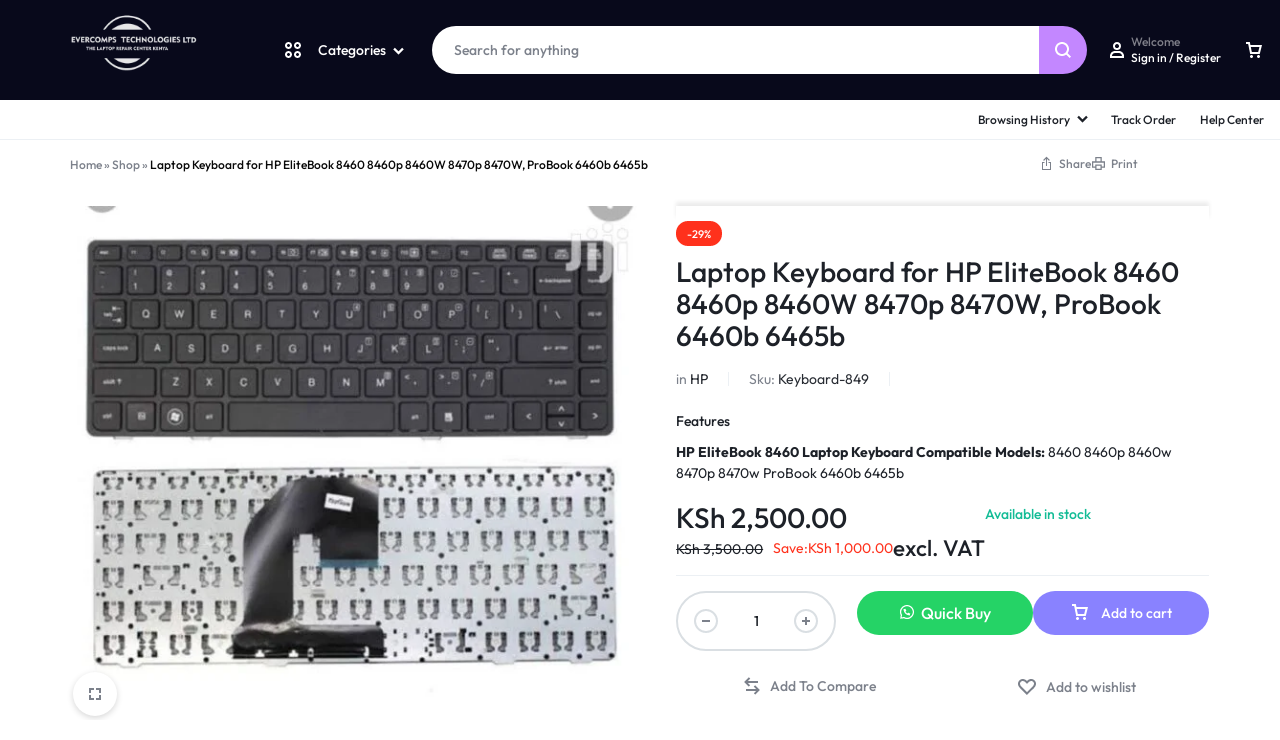

--- FILE ---
content_type: text/html; charset=UTF-8
request_url: https://evercomps.co.ke/product/laptop-keyboard-for-hp-elitebook-8460-8460p-8460w-8470p-8470w-probook-6460b-6465b/
body_size: 102645
content:
<!doctype html>
<html lang="en-US">
<head>
    <meta charset="UTF-8">
    <meta name="viewport" content="width=device-width, initial-scale=1">
    <link rel="profile" href="https://gmpg.org/xfn/11">
	
	<!-- Google tag (gtag.js) -->
<script async src="https://www.googletagmanager.com/gtag/js?id=AW-10907340532"></script>
<script>
  window.dataLayer = window.dataLayer || [];
  function gtag(){dataLayer.push(arguments);}
  gtag('js', new Date());

  gtag('config', 'AW-10907340532');
</script>
	
	<!-- Event snippet for purchases conversion page -->
<script>
  gtag('event', 'conversion', {
      'send_to': 'AW-10907340532/RD9QCKrbzL0aEPSdg9Eo',
      'value': 0.0,
      'currency': 'USD',
      'transaction_id': ''
  });
</script>



	<meta name='robots' content='index, follow, max-image-preview:large, max-snippet:-1, max-video-preview:-1' />
	<style>img:is([sizes="auto" i], [sizes^="auto," i]) { contain-intrinsic-size: 3000px 1500px }</style>
	
<!-- Google Tag Manager for WordPress by gtm4wp.com -->
<script data-cfasync="false" data-pagespeed-no-defer>
	var gtm4wp_datalayer_name = "dataLayer";
	var dataLayer = dataLayer || [];
</script>
<!-- End Google Tag Manager for WordPress by gtm4wp.com -->
	<!-- This site is optimized with the Yoast SEO Premium plugin v25.3.1 (Yoast SEO v26.0) - https://yoast.com/wordpress/plugins/seo/ -->
	<title>Laptop Keyboard for HP EliteBook 8460 8460p 8460W 8470p 8470W, ProBook 6460b 6465b - Laptops | Cudy | Vention | Laptop Repairs | Dahua | Lightwave | Laptop Batteries</title>
	<meta name="description" content="HP EliteBook 8460 Laptop Keyboard  Compatible Models:  8460  8460p  8460w  8470p  8470w  ProBook 6460b 6465b" />
	<link rel="canonical" href="https://evercomps.co.ke/product/laptop-keyboard-for-hp-elitebook-8460-8460p-8460w-8470p-8470w-probook-6460b-6465b/" />
	<meta property="og:locale" content="en_US" />
	<meta property="og:type" content="article" />
	<meta property="og:title" content="Laptop Keyboard for HP EliteBook 8460 8460p 8460W 8470p 8470W, ProBook 6460b 6465b" />
	<meta property="og:description" content="HP EliteBook 8460 Laptop Keyboard  Compatible Models:  8460  8460p  8460w  8470p  8470w  ProBook 6460b 6465b" />
	<meta property="og:url" content="https://evercomps.co.ke/product/laptop-keyboard-for-hp-elitebook-8460-8460p-8460w-8470p-8470w-probook-6460b-6465b/" />
	<meta property="og:site_name" content="Laptops | Cudy | Vention | Laptop Repairs | Dahua | Lightwave | Laptop Batteries" />
	<meta property="article:modified_time" content="2022-10-18T11:28:13+00:00" />
	<meta property="og:image" content="https://evercomps.co.ke/wp-content/uploads/2022/06/8460-1.jpg" />
	<meta property="og:image:width" content="719" />
	<meta property="og:image:height" content="704" />
	<meta property="og:image:type" content="image/jpeg" />
	<meta name="twitter:card" content="summary_large_image" />
	<meta name="twitter:label1" content="Est. reading time" />
	<meta name="twitter:data1" content="1 minute" />
	<script type="application/ld+json" class="yoast-schema-graph">{"@context":"https://schema.org","@graph":[{"@type":"WebPage","@id":"https://evercomps.co.ke/product/laptop-keyboard-for-hp-elitebook-8460-8460p-8460w-8470p-8470w-probook-6460b-6465b/","url":"https://evercomps.co.ke/product/laptop-keyboard-for-hp-elitebook-8460-8460p-8460w-8470p-8470w-probook-6460b-6465b/","name":"Laptop Keyboard for HP EliteBook 8460 8460p 8460W 8470p 8470W, ProBook 6460b 6465b - Laptops | Cudy | Vention | Laptop Repairs | Dahua | Lightwave | Laptop Batteries","isPartOf":{"@id":"https://evercomps.co.ke/#website"},"primaryImageOfPage":{"@id":"https://evercomps.co.ke/product/laptop-keyboard-for-hp-elitebook-8460-8460p-8460w-8470p-8470w-probook-6460b-6465b/#primaryimage"},"image":{"@id":"https://evercomps.co.ke/product/laptop-keyboard-for-hp-elitebook-8460-8460p-8460w-8470p-8470w-probook-6460b-6465b/#primaryimage"},"thumbnailUrl":"https://evercomps.co.ke/wp-content/uploads/2022/06/8460-1.jpg","datePublished":"2022-06-25T05:47:17+00:00","dateModified":"2022-10-18T11:28:13+00:00","description":"HP EliteBook 8460 Laptop Keyboard Compatible Models: 8460 8460p 8460w 8470p 8470w ProBook 6460b 6465b","breadcrumb":{"@id":"https://evercomps.co.ke/product/laptop-keyboard-for-hp-elitebook-8460-8460p-8460w-8470p-8470w-probook-6460b-6465b/#breadcrumb"},"inLanguage":"en-US","potentialAction":[{"@type":"ReadAction","target":["https://evercomps.co.ke/product/laptop-keyboard-for-hp-elitebook-8460-8460p-8460w-8470p-8470w-probook-6460b-6465b/"]}]},{"@type":"ImageObject","inLanguage":"en-US","@id":"https://evercomps.co.ke/product/laptop-keyboard-for-hp-elitebook-8460-8460p-8460w-8470p-8470w-probook-6460b-6465b/#primaryimage","url":"https://evercomps.co.ke/wp-content/uploads/2022/06/8460-1.jpg","contentUrl":"https://evercomps.co.ke/wp-content/uploads/2022/06/8460-1.jpg","width":719,"height":704,"caption":"HP EliteBook 8460p Laptop Keyboard, HP EliteBook 8460w Laptop Keyboard, HP EliteBook 8470p Laptop Keyboard, HP EliteBook 8470w Laptop Keyboard , ProBook 6460b Laptop Keyboard, ProBook  6465b Laptop Keyboard"},{"@type":"BreadcrumbList","@id":"https://evercomps.co.ke/product/laptop-keyboard-for-hp-elitebook-8460-8460p-8460w-8470p-8470w-probook-6460b-6465b/#breadcrumb","itemListElement":[{"@type":"ListItem","position":1,"name":"Home","item":"https://evercomps.co.ke/"},{"@type":"ListItem","position":2,"name":"Shop","item":"https://evercomps.co.ke/shop-2/"},{"@type":"ListItem","position":3,"name":"Laptop Keyboard for HP EliteBook 8460 8460p 8460W 8470p 8470W, ProBook 6460b 6465b"}]},{"@type":"WebSite","@id":"https://evercomps.co.ke/#website","url":"https://evercomps.co.ke/","name":"Laptops | Cudy | Vention | Laptop Repairs | Dahua | Lightwave | Laptop Batteries","description":"Supply and Sales of Computers, Desktops, Brand New Laptops, EX-UK Laptops, Laptop Batteries, Adapters, Screens, Motherboards, Keyboards, Cables, All Accessories","potentialAction":[{"@type":"SearchAction","target":{"@type":"EntryPoint","urlTemplate":"https://evercomps.co.ke/?s={search_term_string}"},"query-input":{"@type":"PropertyValueSpecification","valueRequired":true,"valueName":"search_term_string"}}],"inLanguage":"en-US"}]}</script>
	<!-- / Yoast SEO Premium plugin. -->


<link rel="alternate" type="application/rss+xml" title="Laptops | Cudy | Vention | Laptop Repairs | Dahua | Lightwave | Laptop Batteries &raquo; Feed" href="https://evercomps.co.ke/feed/" />
<link rel="alternate" type="application/rss+xml" title="Laptops | Cudy | Vention | Laptop Repairs | Dahua | Lightwave | Laptop Batteries &raquo; Comments Feed" href="https://evercomps.co.ke/comments/feed/" />
<script type="text/javascript">
/* <![CDATA[ */
window._wpemojiSettings = {"baseUrl":"https:\/\/s.w.org\/images\/core\/emoji\/16.0.1\/72x72\/","ext":".png","svgUrl":"https:\/\/s.w.org\/images\/core\/emoji\/16.0.1\/svg\/","svgExt":".svg","source":{"concatemoji":"https:\/\/evercomps.co.ke\/wp-includes\/js\/wp-emoji-release.min.js?ver=6.8.3"}};
/*! This file is auto-generated */
!function(s,n){var o,i,e;function c(e){try{var t={supportTests:e,timestamp:(new Date).valueOf()};sessionStorage.setItem(o,JSON.stringify(t))}catch(e){}}function p(e,t,n){e.clearRect(0,0,e.canvas.width,e.canvas.height),e.fillText(t,0,0);var t=new Uint32Array(e.getImageData(0,0,e.canvas.width,e.canvas.height).data),a=(e.clearRect(0,0,e.canvas.width,e.canvas.height),e.fillText(n,0,0),new Uint32Array(e.getImageData(0,0,e.canvas.width,e.canvas.height).data));return t.every(function(e,t){return e===a[t]})}function u(e,t){e.clearRect(0,0,e.canvas.width,e.canvas.height),e.fillText(t,0,0);for(var n=e.getImageData(16,16,1,1),a=0;a<n.data.length;a++)if(0!==n.data[a])return!1;return!0}function f(e,t,n,a){switch(t){case"flag":return n(e,"\ud83c\udff3\ufe0f\u200d\u26a7\ufe0f","\ud83c\udff3\ufe0f\u200b\u26a7\ufe0f")?!1:!n(e,"\ud83c\udde8\ud83c\uddf6","\ud83c\udde8\u200b\ud83c\uddf6")&&!n(e,"\ud83c\udff4\udb40\udc67\udb40\udc62\udb40\udc65\udb40\udc6e\udb40\udc67\udb40\udc7f","\ud83c\udff4\u200b\udb40\udc67\u200b\udb40\udc62\u200b\udb40\udc65\u200b\udb40\udc6e\u200b\udb40\udc67\u200b\udb40\udc7f");case"emoji":return!a(e,"\ud83e\udedf")}return!1}function g(e,t,n,a){var r="undefined"!=typeof WorkerGlobalScope&&self instanceof WorkerGlobalScope?new OffscreenCanvas(300,150):s.createElement("canvas"),o=r.getContext("2d",{willReadFrequently:!0}),i=(o.textBaseline="top",o.font="600 32px Arial",{});return e.forEach(function(e){i[e]=t(o,e,n,a)}),i}function t(e){var t=s.createElement("script");t.src=e,t.defer=!0,s.head.appendChild(t)}"undefined"!=typeof Promise&&(o="wpEmojiSettingsSupports",i=["flag","emoji"],n.supports={everything:!0,everythingExceptFlag:!0},e=new Promise(function(e){s.addEventListener("DOMContentLoaded",e,{once:!0})}),new Promise(function(t){var n=function(){try{var e=JSON.parse(sessionStorage.getItem(o));if("object"==typeof e&&"number"==typeof e.timestamp&&(new Date).valueOf()<e.timestamp+604800&&"object"==typeof e.supportTests)return e.supportTests}catch(e){}return null}();if(!n){if("undefined"!=typeof Worker&&"undefined"!=typeof OffscreenCanvas&&"undefined"!=typeof URL&&URL.createObjectURL&&"undefined"!=typeof Blob)try{var e="postMessage("+g.toString()+"("+[JSON.stringify(i),f.toString(),p.toString(),u.toString()].join(",")+"));",a=new Blob([e],{type:"text/javascript"}),r=new Worker(URL.createObjectURL(a),{name:"wpTestEmojiSupports"});return void(r.onmessage=function(e){c(n=e.data),r.terminate(),t(n)})}catch(e){}c(n=g(i,f,p,u))}t(n)}).then(function(e){for(var t in e)n.supports[t]=e[t],n.supports.everything=n.supports.everything&&n.supports[t],"flag"!==t&&(n.supports.everythingExceptFlag=n.supports.everythingExceptFlag&&n.supports[t]);n.supports.everythingExceptFlag=n.supports.everythingExceptFlag&&!n.supports.flag,n.DOMReady=!1,n.readyCallback=function(){n.DOMReady=!0}}).then(function(){return e}).then(function(){var e;n.supports.everything||(n.readyCallback(),(e=n.source||{}).concatemoji?t(e.concatemoji):e.wpemoji&&e.twemoji&&(t(e.twemoji),t(e.wpemoji)))}))}((window,document),window._wpemojiSettings);
/* ]]> */
</script>
<style id='wp-emoji-styles-inline-css' type='text/css'>

	img.wp-smiley, img.emoji {
		display: inline !important;
		border: none !important;
		box-shadow: none !important;
		height: 1em !important;
		width: 1em !important;
		margin: 0 0.07em !important;
		vertical-align: -0.1em !important;
		background: none !important;
		padding: 0 !important;
	}
</style>
<link rel='stylesheet' id='wp-block-library-css' href='https://evercomps.co.ke/wp-includes/css/dist/block-library/style.min.css?ver=6.8.3' type='text/css' media='all' />
<style id='wp-block-library-theme-inline-css' type='text/css'>
.wp-block-audio :where(figcaption){color:#555;font-size:13px;text-align:center}.is-dark-theme .wp-block-audio :where(figcaption){color:#ffffffa6}.wp-block-audio{margin:0 0 1em}.wp-block-code{border:1px solid #ccc;border-radius:4px;font-family:Menlo,Consolas,monaco,monospace;padding:.8em 1em}.wp-block-embed :where(figcaption){color:#555;font-size:13px;text-align:center}.is-dark-theme .wp-block-embed :where(figcaption){color:#ffffffa6}.wp-block-embed{margin:0 0 1em}.blocks-gallery-caption{color:#555;font-size:13px;text-align:center}.is-dark-theme .blocks-gallery-caption{color:#ffffffa6}:root :where(.wp-block-image figcaption){color:#555;font-size:13px;text-align:center}.is-dark-theme :root :where(.wp-block-image figcaption){color:#ffffffa6}.wp-block-image{margin:0 0 1em}.wp-block-pullquote{border-bottom:4px solid;border-top:4px solid;color:currentColor;margin-bottom:1.75em}.wp-block-pullquote cite,.wp-block-pullquote footer,.wp-block-pullquote__citation{color:currentColor;font-size:.8125em;font-style:normal;text-transform:uppercase}.wp-block-quote{border-left:.25em solid;margin:0 0 1.75em;padding-left:1em}.wp-block-quote cite,.wp-block-quote footer{color:currentColor;font-size:.8125em;font-style:normal;position:relative}.wp-block-quote:where(.has-text-align-right){border-left:none;border-right:.25em solid;padding-left:0;padding-right:1em}.wp-block-quote:where(.has-text-align-center){border:none;padding-left:0}.wp-block-quote.is-large,.wp-block-quote.is-style-large,.wp-block-quote:where(.is-style-plain){border:none}.wp-block-search .wp-block-search__label{font-weight:700}.wp-block-search__button{border:1px solid #ccc;padding:.375em .625em}:where(.wp-block-group.has-background){padding:1.25em 2.375em}.wp-block-separator.has-css-opacity{opacity:.4}.wp-block-separator{border:none;border-bottom:2px solid;margin-left:auto;margin-right:auto}.wp-block-separator.has-alpha-channel-opacity{opacity:1}.wp-block-separator:not(.is-style-wide):not(.is-style-dots){width:100px}.wp-block-separator.has-background:not(.is-style-dots){border-bottom:none;height:1px}.wp-block-separator.has-background:not(.is-style-wide):not(.is-style-dots){height:2px}.wp-block-table{margin:0 0 1em}.wp-block-table td,.wp-block-table th{word-break:normal}.wp-block-table :where(figcaption){color:#555;font-size:13px;text-align:center}.is-dark-theme .wp-block-table :where(figcaption){color:#ffffffa6}.wp-block-video :where(figcaption){color:#555;font-size:13px;text-align:center}.is-dark-theme .wp-block-video :where(figcaption){color:#ffffffa6}.wp-block-video{margin:0 0 1em}:root :where(.wp-block-template-part.has-background){margin-bottom:0;margin-top:0;padding:1.25em 2.375em}
</style>
<style id='classic-theme-styles-inline-css' type='text/css'>
/*! This file is auto-generated */
.wp-block-button__link{color:#fff;background-color:#32373c;border-radius:9999px;box-shadow:none;text-decoration:none;padding:calc(.667em + 2px) calc(1.333em + 2px);font-size:1.125em}.wp-block-file__button{background:#32373c;color:#fff;text-decoration:none}
</style>
<style id='global-styles-inline-css' type='text/css'>
:root{--wp--preset--aspect-ratio--square: 1;--wp--preset--aspect-ratio--4-3: 4/3;--wp--preset--aspect-ratio--3-4: 3/4;--wp--preset--aspect-ratio--3-2: 3/2;--wp--preset--aspect-ratio--2-3: 2/3;--wp--preset--aspect-ratio--16-9: 16/9;--wp--preset--aspect-ratio--9-16: 9/16;--wp--preset--color--black: #000000;--wp--preset--color--cyan-bluish-gray: #abb8c3;--wp--preset--color--white: #ffffff;--wp--preset--color--pale-pink: #f78da7;--wp--preset--color--vivid-red: #cf2e2e;--wp--preset--color--luminous-vivid-orange: #ff6900;--wp--preset--color--luminous-vivid-amber: #fcb900;--wp--preset--color--light-green-cyan: #7bdcb5;--wp--preset--color--vivid-green-cyan: #00d084;--wp--preset--color--pale-cyan-blue: #8ed1fc;--wp--preset--color--vivid-cyan-blue: #0693e3;--wp--preset--color--vivid-purple: #9b51e0;--wp--preset--gradient--vivid-cyan-blue-to-vivid-purple: linear-gradient(135deg,rgba(6,147,227,1) 0%,rgb(155,81,224) 100%);--wp--preset--gradient--light-green-cyan-to-vivid-green-cyan: linear-gradient(135deg,rgb(122,220,180) 0%,rgb(0,208,130) 100%);--wp--preset--gradient--luminous-vivid-amber-to-luminous-vivid-orange: linear-gradient(135deg,rgba(252,185,0,1) 0%,rgba(255,105,0,1) 100%);--wp--preset--gradient--luminous-vivid-orange-to-vivid-red: linear-gradient(135deg,rgba(255,105,0,1) 0%,rgb(207,46,46) 100%);--wp--preset--gradient--very-light-gray-to-cyan-bluish-gray: linear-gradient(135deg,rgb(238,238,238) 0%,rgb(169,184,195) 100%);--wp--preset--gradient--cool-to-warm-spectrum: linear-gradient(135deg,rgb(74,234,220) 0%,rgb(151,120,209) 20%,rgb(207,42,186) 40%,rgb(238,44,130) 60%,rgb(251,105,98) 80%,rgb(254,248,76) 100%);--wp--preset--gradient--blush-light-purple: linear-gradient(135deg,rgb(255,206,236) 0%,rgb(152,150,240) 100%);--wp--preset--gradient--blush-bordeaux: linear-gradient(135deg,rgb(254,205,165) 0%,rgb(254,45,45) 50%,rgb(107,0,62) 100%);--wp--preset--gradient--luminous-dusk: linear-gradient(135deg,rgb(255,203,112) 0%,rgb(199,81,192) 50%,rgb(65,88,208) 100%);--wp--preset--gradient--pale-ocean: linear-gradient(135deg,rgb(255,245,203) 0%,rgb(182,227,212) 50%,rgb(51,167,181) 100%);--wp--preset--gradient--electric-grass: linear-gradient(135deg,rgb(202,248,128) 0%,rgb(113,206,126) 100%);--wp--preset--gradient--midnight: linear-gradient(135deg,rgb(2,3,129) 0%,rgb(40,116,252) 100%);--wp--preset--font-size--small: 13px;--wp--preset--font-size--medium: 20px;--wp--preset--font-size--large: 36px;--wp--preset--font-size--x-large: 42px;--wp--preset--spacing--20: 0.44rem;--wp--preset--spacing--30: 0.67rem;--wp--preset--spacing--40: 1rem;--wp--preset--spacing--50: 1.5rem;--wp--preset--spacing--60: 2.25rem;--wp--preset--spacing--70: 3.38rem;--wp--preset--spacing--80: 5.06rem;--wp--preset--shadow--natural: 6px 6px 9px rgba(0, 0, 0, 0.2);--wp--preset--shadow--deep: 12px 12px 50px rgba(0, 0, 0, 0.4);--wp--preset--shadow--sharp: 6px 6px 0px rgba(0, 0, 0, 0.2);--wp--preset--shadow--outlined: 6px 6px 0px -3px rgba(255, 255, 255, 1), 6px 6px rgba(0, 0, 0, 1);--wp--preset--shadow--crisp: 6px 6px 0px rgba(0, 0, 0, 1);}:where(.is-layout-flex){gap: 0.5em;}:where(.is-layout-grid){gap: 0.5em;}body .is-layout-flex{display: flex;}.is-layout-flex{flex-wrap: wrap;align-items: center;}.is-layout-flex > :is(*, div){margin: 0;}body .is-layout-grid{display: grid;}.is-layout-grid > :is(*, div){margin: 0;}:where(.wp-block-columns.is-layout-flex){gap: 2em;}:where(.wp-block-columns.is-layout-grid){gap: 2em;}:where(.wp-block-post-template.is-layout-flex){gap: 1.25em;}:where(.wp-block-post-template.is-layout-grid){gap: 1.25em;}.has-black-color{color: var(--wp--preset--color--black) !important;}.has-cyan-bluish-gray-color{color: var(--wp--preset--color--cyan-bluish-gray) !important;}.has-white-color{color: var(--wp--preset--color--white) !important;}.has-pale-pink-color{color: var(--wp--preset--color--pale-pink) !important;}.has-vivid-red-color{color: var(--wp--preset--color--vivid-red) !important;}.has-luminous-vivid-orange-color{color: var(--wp--preset--color--luminous-vivid-orange) !important;}.has-luminous-vivid-amber-color{color: var(--wp--preset--color--luminous-vivid-amber) !important;}.has-light-green-cyan-color{color: var(--wp--preset--color--light-green-cyan) !important;}.has-vivid-green-cyan-color{color: var(--wp--preset--color--vivid-green-cyan) !important;}.has-pale-cyan-blue-color{color: var(--wp--preset--color--pale-cyan-blue) !important;}.has-vivid-cyan-blue-color{color: var(--wp--preset--color--vivid-cyan-blue) !important;}.has-vivid-purple-color{color: var(--wp--preset--color--vivid-purple) !important;}.has-black-background-color{background-color: var(--wp--preset--color--black) !important;}.has-cyan-bluish-gray-background-color{background-color: var(--wp--preset--color--cyan-bluish-gray) !important;}.has-white-background-color{background-color: var(--wp--preset--color--white) !important;}.has-pale-pink-background-color{background-color: var(--wp--preset--color--pale-pink) !important;}.has-vivid-red-background-color{background-color: var(--wp--preset--color--vivid-red) !important;}.has-luminous-vivid-orange-background-color{background-color: var(--wp--preset--color--luminous-vivid-orange) !important;}.has-luminous-vivid-amber-background-color{background-color: var(--wp--preset--color--luminous-vivid-amber) !important;}.has-light-green-cyan-background-color{background-color: var(--wp--preset--color--light-green-cyan) !important;}.has-vivid-green-cyan-background-color{background-color: var(--wp--preset--color--vivid-green-cyan) !important;}.has-pale-cyan-blue-background-color{background-color: var(--wp--preset--color--pale-cyan-blue) !important;}.has-vivid-cyan-blue-background-color{background-color: var(--wp--preset--color--vivid-cyan-blue) !important;}.has-vivid-purple-background-color{background-color: var(--wp--preset--color--vivid-purple) !important;}.has-black-border-color{border-color: var(--wp--preset--color--black) !important;}.has-cyan-bluish-gray-border-color{border-color: var(--wp--preset--color--cyan-bluish-gray) !important;}.has-white-border-color{border-color: var(--wp--preset--color--white) !important;}.has-pale-pink-border-color{border-color: var(--wp--preset--color--pale-pink) !important;}.has-vivid-red-border-color{border-color: var(--wp--preset--color--vivid-red) !important;}.has-luminous-vivid-orange-border-color{border-color: var(--wp--preset--color--luminous-vivid-orange) !important;}.has-luminous-vivid-amber-border-color{border-color: var(--wp--preset--color--luminous-vivid-amber) !important;}.has-light-green-cyan-border-color{border-color: var(--wp--preset--color--light-green-cyan) !important;}.has-vivid-green-cyan-border-color{border-color: var(--wp--preset--color--vivid-green-cyan) !important;}.has-pale-cyan-blue-border-color{border-color: var(--wp--preset--color--pale-cyan-blue) !important;}.has-vivid-cyan-blue-border-color{border-color: var(--wp--preset--color--vivid-cyan-blue) !important;}.has-vivid-purple-border-color{border-color: var(--wp--preset--color--vivid-purple) !important;}.has-vivid-cyan-blue-to-vivid-purple-gradient-background{background: var(--wp--preset--gradient--vivid-cyan-blue-to-vivid-purple) !important;}.has-light-green-cyan-to-vivid-green-cyan-gradient-background{background: var(--wp--preset--gradient--light-green-cyan-to-vivid-green-cyan) !important;}.has-luminous-vivid-amber-to-luminous-vivid-orange-gradient-background{background: var(--wp--preset--gradient--luminous-vivid-amber-to-luminous-vivid-orange) !important;}.has-luminous-vivid-orange-to-vivid-red-gradient-background{background: var(--wp--preset--gradient--luminous-vivid-orange-to-vivid-red) !important;}.has-very-light-gray-to-cyan-bluish-gray-gradient-background{background: var(--wp--preset--gradient--very-light-gray-to-cyan-bluish-gray) !important;}.has-cool-to-warm-spectrum-gradient-background{background: var(--wp--preset--gradient--cool-to-warm-spectrum) !important;}.has-blush-light-purple-gradient-background{background: var(--wp--preset--gradient--blush-light-purple) !important;}.has-blush-bordeaux-gradient-background{background: var(--wp--preset--gradient--blush-bordeaux) !important;}.has-luminous-dusk-gradient-background{background: var(--wp--preset--gradient--luminous-dusk) !important;}.has-pale-ocean-gradient-background{background: var(--wp--preset--gradient--pale-ocean) !important;}.has-electric-grass-gradient-background{background: var(--wp--preset--gradient--electric-grass) !important;}.has-midnight-gradient-background{background: var(--wp--preset--gradient--midnight) !important;}.has-small-font-size{font-size: var(--wp--preset--font-size--small) !important;}.has-medium-font-size{font-size: var(--wp--preset--font-size--medium) !important;}.has-large-font-size{font-size: var(--wp--preset--font-size--large) !important;}.has-x-large-font-size{font-size: var(--wp--preset--font-size--x-large) !important;}
:where(.wp-block-post-template.is-layout-flex){gap: 1.25em;}:where(.wp-block-post-template.is-layout-grid){gap: 1.25em;}
:where(.wp-block-columns.is-layout-flex){gap: 2em;}:where(.wp-block-columns.is-layout-grid){gap: 2em;}
:root :where(.wp-block-pullquote){font-size: 1.5em;line-height: 1.6;}
</style>
<link rel='stylesheet' id='contact-form-7-css' href='https://evercomps.co.ke/wp-content/plugins/contact-form-7/includes/css/styles.css?ver=6.0.6' type='text/css' media='all' />
<link rel='stylesheet' id='photoswipe-css' href='https://evercomps.co.ke/wp-content/plugins/woocommerce/assets/css/photoswipe/photoswipe.min.css?ver=10.2.2' type='text/css' media='all' />
<link rel='stylesheet' id='photoswipe-default-skin-css' href='https://evercomps.co.ke/wp-content/plugins/woocommerce/assets/css/photoswipe/default-skin/default-skin.min.css?ver=10.2.2' type='text/css' media='all' />
<style id='woocommerce-inline-inline-css' type='text/css'>
.woocommerce form .form-row .required { visibility: visible; }
</style>
<link rel='stylesheet' id='wcboost-products-compare-css' href='https://evercomps.co.ke/wp-content/plugins/wcboost-products-compare/assets/css/compare.css?ver=1.0.7' type='text/css' media='all' />
<link rel='stylesheet' id='wcboost-variation-swatches-css' href='https://evercomps.co.ke/wp-content/plugins/wcboost-variation-swatches/assets/css/frontend.css?ver=1.1.1' type='text/css' media='all' />
<style id='wcboost-variation-swatches-inline-css' type='text/css'>
:root { --wcboost-swatches-item-width: 30px; --wcboost-swatches-item-height: 30px; }
</style>
<link rel='stylesheet' id='wcboost-wishlist-css' href='https://evercomps.co.ke/wp-content/plugins/wcboost-wishlist/assets/css/wishlist.css?ver=1.2.1' type='text/css' media='all' />
<link rel='stylesheet' id='wa_order_style-css' href='https://evercomps.co.ke/wp-content/plugins/oneclick-whatsapp-order/assets/css/main-style.css?ver=6.8.3' type='text/css' media='all' />
<link rel='stylesheet' id='brands-styles-css' href='https://evercomps.co.ke/wp-content/plugins/woocommerce/assets/css/brands.css?ver=10.2.2' type='text/css' media='all' />
<link rel='stylesheet' id='select2-css' href='https://evercomps.co.ke/wp-content/plugins/woocommerce/assets/css/select2.css?ver=10.2.2' type='text/css' media='all' />
<link rel='stylesheet' id='motta-deals-css' href='https://evercomps.co.ke/wp-content/plugins/motta-addons/modules/product-deals/assets/deals.css?ver=1.0.0' type='text/css' media='all' />
<link rel='stylesheet' id='motta-size-guide-content-css' href='https://evercomps.co.ke/wp-content/plugins/motta-addons/modules/size-guide/assets/css/size-guide.css?ver=1.0' type='text/css' media='all' />
<link rel='stylesheet' id='motta-product-bought-together-css' href='https://evercomps.co.ke/wp-content/plugins/motta-addons/modules/product-bought-together/assets/product-bought-together.css?ver=1.0.0' type='text/css' media='all' />
<link rel='stylesheet' id='swiper-css' href='https://evercomps.co.ke/wp-content/plugins/elementor/assets/lib/swiper/v8/css/swiper.min.css?ver=8.4.5' type='text/css' media='all' />
<link rel='stylesheet' id='motta-css' href='https://evercomps.co.ke/wp-content/themes/motta/style.css?ver=20250115' type='text/css' media='all' />
<style id='motta-inline-css' type='text/css'>
body{;--mt-color__primary:#c387ff;--mt-color__primary--dark:hsl(270, 97%,67%);--mt-color__primary--darker: hsl(270, 91%,58%);--mt-color__primary--gray:rgba(195,135,255,0.12);--mt-color__primary--grayer:rgba(195,135,255,0.24);--mt-color__primary--grayest: rgba(195,135,255,0.48)}.motta-button--raised, .motta-skin--raised{--mt-color__primary--box-shadow:rgba(195,135,255,0.4)}.header-logo > a img, .header-logo > a svg {width: 300px;}.header-empty-space { min-width: 266px; }#site-header .header-v11 .header-main { display: none; }@media (max-width: 1024px) { .site-header__mobile { display: block; } }@media (max-width: 1024px) { .site-header__desktop { display: none; } }@media (max-width: 767px) { .footer-mobile { display: block; } }@media (max-width: 767px) { .footer-main:not( .show-on-mobile ) { display: none; } }
</style>
<link rel='stylesheet' id='motta-elementor-single-product-css' href='https://evercomps.co.ke/wp-content/plugins/motta-addons/inc/elementor/builder/assets/css/single-product.css?ver=1.0' type='text/css' media='all' />
<link rel='stylesheet' id='motta-sticky-add-to-cart-css' href='https://evercomps.co.ke/wp-content/plugins/motta-addons/modules/sticky-add-to-cart/assets/css/sticky-add-to-cart.css?ver=1.0.1' type='text/css' media='all' />
<link rel='stylesheet' id='motta-woocommerce-style-css' href='https://evercomps.co.ke/wp-content/themes/motta/woocommerce.css?ver=20250115' type='text/css' media='all' />
<style id='motta-woocommerce-style-inline-css' type='text/css'>
ul.products li.product .woocommerce-loop-product__title {height: 2.25rem;overflow: hidden}.woocommerce-badges .onsale {background-color: #ff311c}.woocommerce-badges .onsale {color: #ffffff}.woocommerce-badges .new {background-color: #3fb981}.woocommerce-badges .new {color: #ffffff}.woocommerce-badges .featured {background-color: #ff7316}.woocommerce-badges .featured {color: #ffffff}.woocommerce-badges .sold-out {background-color: #e0e0e0}.woocommerce-badges .sold-out {color: #ffffff}.motta-single-product-sale { background-image: url(https://evercomps.co.ke/wp-content/themes/motta/images/bg-deal.jpg); }

			:root {
				--wcboost-swatches-item-gap: 0;
			}
			.wcboost-variation-swatches--catalog {
				--wcboost-swatches-item-gap: 8px;
				--wcboost-swatches-button-font-size: 14px;
				--wcboost-swatches-label-font-size: 14px;
			}
			.single-product div.product .wcboost-variation-swatches__item {
				display: inline-flex;
			}
		
</style>
<script type="text/template" id="tmpl-variation-template">
	<div class="woocommerce-variation-description">{{{ data.variation.variation_description }}}</div>
	<div class="woocommerce-variation-price">{{{ data.variation.price_html }}}</div>
	<div class="woocommerce-variation-availability">{{{ data.variation.availability_html }}}</div>
</script>
<script type="text/template" id="tmpl-unavailable-variation-template">
	<p role="alert">Sorry, this product is unavailable. Please choose a different combination.</p>
</script>
<script type="text/javascript" src="https://evercomps.co.ke/wp-includes/js/jquery/jquery.min.js?ver=3.7.1" id="jquery-core-js"></script>
<script type="text/javascript" src="https://evercomps.co.ke/wp-includes/js/jquery/jquery-migrate.min.js?ver=3.4.1" id="jquery-migrate-js"></script>
<script type="text/javascript" src="https://evercomps.co.ke/wp-includes/js/dist/hooks.min.js?ver=4d63a3d491d11ffd8ac6" id="wp-hooks-js"></script>
<script type="text/javascript" src="https://evercomps.co.ke/wp-content/plugins/woocommerce/assets/js/jquery-blockui/jquery.blockUI.min.js?ver=2.7.0-wc.10.2.2" id="jquery-blockui-js" defer="defer" data-wp-strategy="defer"></script>
<script type="text/javascript" id="wc-add-to-cart-js-extra">
/* <![CDATA[ */
var wc_add_to_cart_params = {"ajax_url":"\/wp-admin\/admin-ajax.php","wc_ajax_url":"\/?wc-ajax=%%endpoint%%","i18n_view_cart":"View cart","cart_url":"https:\/\/evercomps.co.ke\/cart\/","is_cart":"","cart_redirect_after_add":"no"};
/* ]]> */
</script>
<script type="text/javascript" src="https://evercomps.co.ke/wp-content/plugins/woocommerce/assets/js/frontend/add-to-cart.min.js?ver=10.2.2" id="wc-add-to-cart-js" defer="defer" data-wp-strategy="defer"></script>
<script type="text/javascript" src="https://evercomps.co.ke/wp-content/plugins/woocommerce/assets/js/zoom/jquery.zoom.min.js?ver=1.7.21-wc.10.2.2" id="zoom-js" defer="defer" data-wp-strategy="defer"></script>
<script type="text/javascript" src="https://evercomps.co.ke/wp-content/plugins/woocommerce/assets/js/flexslider/jquery.flexslider.min.js?ver=2.7.2-wc.10.2.2" id="flexslider-js" defer="defer" data-wp-strategy="defer"></script>
<script type="text/javascript" src="https://evercomps.co.ke/wp-content/plugins/woocommerce/assets/js/photoswipe/photoswipe.min.js?ver=4.1.1-wc.10.2.2" id="photoswipe-js" defer="defer" data-wp-strategy="defer"></script>
<script type="text/javascript" src="https://evercomps.co.ke/wp-content/plugins/woocommerce/assets/js/photoswipe/photoswipe-ui-default.min.js?ver=4.1.1-wc.10.2.2" id="photoswipe-ui-default-js" defer="defer" data-wp-strategy="defer"></script>
<script type="text/javascript" id="wc-single-product-js-extra">
/* <![CDATA[ */
var wc_single_product_params = {"i18n_required_rating_text":"Please select a rating","i18n_rating_options":["1 of 5 stars","2 of 5 stars","3 of 5 stars","4 of 5 stars","5 of 5 stars"],"i18n_product_gallery_trigger_text":"View full-screen image gallery","review_rating_required":"no","flexslider":{"rtl":false,"animation":"slide","smoothHeight":true,"directionNav":false,"controlNav":"thumbnails","slideshow":false,"animationSpeed":500,"animationLoop":false,"allowOneSlide":false},"zoom_enabled":"1","zoom_options":[],"photoswipe_enabled":"1","photoswipe_options":{"shareEl":false,"closeOnScroll":false,"history":false,"hideAnimationDuration":0,"showAnimationDuration":0},"flexslider_enabled":"1"};
/* ]]> */
</script>
<script type="text/javascript" src="https://evercomps.co.ke/wp-content/plugins/woocommerce/assets/js/frontend/single-product.min.js?ver=10.2.2" id="wc-single-product-js" defer="defer" data-wp-strategy="defer"></script>
<script type="text/javascript" src="https://evercomps.co.ke/wp-content/plugins/woocommerce/assets/js/js-cookie/js.cookie.min.js?ver=2.1.4-wc.10.2.2" id="js-cookie-js" defer="defer" data-wp-strategy="defer"></script>
<script type="text/javascript" id="woocommerce-js-extra">
/* <![CDATA[ */
var woocommerce_params = {"ajax_url":"\/wp-admin\/admin-ajax.php","wc_ajax_url":"\/?wc-ajax=%%endpoint%%","i18n_password_show":"Show password","i18n_password_hide":"Hide password"};
/* ]]> */
</script>
<script type="text/javascript" src="https://evercomps.co.ke/wp-content/plugins/woocommerce/assets/js/frontend/woocommerce.min.js?ver=10.2.2" id="woocommerce-js" defer="defer" data-wp-strategy="defer"></script>
<script type="text/javascript" id="wpm-js-extra">
/* <![CDATA[ */
var wpm = {"ajax_url":"https:\/\/evercomps.co.ke\/wp-admin\/admin-ajax.php","root":"https:\/\/evercomps.co.ke\/wp-json\/","nonce_wp_rest":"0af3ed011d","nonce_ajax":"6b009d22ee"};
/* ]]> */
</script>
<script type="text/javascript" src="https://evercomps.co.ke/wp-content/plugins/woocommerce-google-adwords-conversion-tracking-tag/js/public/wpm-public.p1.min.js?ver=1.49.1" id="wpm-js"></script>
<script type="text/javascript" src="https://evercomps.co.ke/wp-includes/js/underscore.min.js?ver=1.13.7" id="underscore-js"></script>
<script type="text/javascript" id="wp-util-js-extra">
/* <![CDATA[ */
var _wpUtilSettings = {"ajax":{"url":"\/wp-admin\/admin-ajax.php"}};
/* ]]> */
</script>
<script type="text/javascript" src="https://evercomps.co.ke/wp-includes/js/wp-util.min.js?ver=6.8.3" id="wp-util-js"></script>
<script type="text/javascript" src="https://evercomps.co.ke/wp-content/plugins/motta-addons/modules/size-guide/assets/js/size-guide-tab.js?ver=6.8.3" id="motta-size-guide-content-js"></script>
<script type="text/javascript" id="motta-product-bought-together-js-extra">
/* <![CDATA[ */
var mottaPbt = {"currency_pos":"left_space","currency_symbol":"KSh","thousand_sep":",","decimal_sep":".","price_decimals":"2","check_all":"","alert":"Please select a purchasable variation for [name] before adding this product to the cart.","add_to_cart_notice":"Successfully added to your cart"};
/* ]]> */
</script>
<script type="text/javascript" src="https://evercomps.co.ke/wp-content/plugins/motta-addons/modules/product-bought-together/assets/product-bought-together.js?ver=1.0.0" id="motta-product-bought-together-js"></script>
<!--[if lt IE 9]>
<script type="text/javascript" src="https://evercomps.co.ke/wp-content/themes/motta/assets/js/plugins/html5shiv.min.js?ver=3.7.2" id="html5shiv-js"></script>
<![endif]-->
<!--[if lt IE 9]>
<script type="text/javascript" src="https://evercomps.co.ke/wp-content/themes/motta/assets/js/plugins/respond.min.js?ver=1.4.2" id="respond-js"></script>
<![endif]-->
<script type="text/javascript" src="https://evercomps.co.ke/wp-content/plugins/motta-addons/modules/sticky-add-to-cart/assets/js/sticky-add-to-cart.js?ver=6.8.3" id="motta-sticky-add-to-cart-js"></script>
<script type="text/javascript" id="wc-cart-fragments-js-extra">
/* <![CDATA[ */
var wc_cart_fragments_params = {"ajax_url":"\/wp-admin\/admin-ajax.php","wc_ajax_url":"\/?wc-ajax=%%endpoint%%","cart_hash_key":"wc_cart_hash_06412da92184f8572309b2c882fa9916","fragment_name":"wc_fragments_06412da92184f8572309b2c882fa9916","request_timeout":"5000"};
/* ]]> */
</script>
<script type="text/javascript" src="https://evercomps.co.ke/wp-content/plugins/woocommerce/assets/js/frontend/cart-fragments.min.js?ver=10.2.2" id="wc-cart-fragments-js" defer="defer" data-wp-strategy="defer"></script>
<script type="text/javascript" id="wc-add-to-cart-variation-js-extra">
/* <![CDATA[ */
var wc_add_to_cart_variation_params = {"wc_ajax_url":"\/?wc-ajax=%%endpoint%%","i18n_no_matching_variations_text":"Sorry, no products matched your selection. Please choose a different combination.","i18n_make_a_selection_text":"Please select some product options before adding this product to your cart.","i18n_unavailable_text":"Sorry, this product is unavailable. Please choose a different combination.","i18n_reset_alert_text":"Your selection has been reset. Please select some product options before adding this product to your cart."};
/* ]]> */
</script>
<script type="text/javascript" src="https://evercomps.co.ke/wp-content/plugins/woocommerce/assets/js/frontend/add-to-cart-variation.min.js?ver=10.2.2" id="wc-add-to-cart-variation-js" defer="defer" data-wp-strategy="defer"></script>
<link rel="https://api.w.org/" href="https://evercomps.co.ke/wp-json/" /><link rel="alternate" title="JSON" type="application/json" href="https://evercomps.co.ke/wp-json/wp/v2/product/19763" /><link rel="EditURI" type="application/rsd+xml" title="RSD" href="https://evercomps.co.ke/xmlrpc.php?rsd" />
<meta name="generator" content="WordPress 6.8.3" />
<meta name="generator" content="WooCommerce 10.2.2" />
<link rel='shortlink' href='https://evercomps.co.ke/?p=19763' />
<link rel="alternate" title="oEmbed (JSON)" type="application/json+oembed" href="https://evercomps.co.ke/wp-json/oembed/1.0/embed?url=https%3A%2F%2Fevercomps.co.ke%2Fproduct%2Flaptop-keyboard-for-hp-elitebook-8460-8460p-8460w-8470p-8470w-probook-6460b-6465b%2F" />
<link rel="alternate" title="oEmbed (XML)" type="text/xml+oembed" href="https://evercomps.co.ke/wp-json/oembed/1.0/embed?url=https%3A%2F%2Fevercomps.co.ke%2Fproduct%2Flaptop-keyboard-for-hp-elitebook-8460-8460p-8460w-8470p-8470w-probook-6460b-6465b%2F&#038;format=xml" />
<!-- Google tag (gtag.js) -->
<script async src="https://www.googletagmanager.com/gtag/js?id=AW-10907340532">
</script>
<script>
  window.dataLayer = window.dataLayer || [];
  function gtag(){dataLayer.push(arguments);}
  gtag('js', new Date());

  gtag('config', 'AW-10907340532');
</script>
<!-- Google Tag Manager -->
<script>(function(w,d,s,l,i){w[l]=w[l]||[];w[l].push({'gtm.start':
new Date().getTime(),event:'gtm.js'});var f=d.getElementsByTagName(s)[0],
j=d.createElement(s),dl=l!='dataLayer'?'&l='+l:'';j.async=true;j.src=
'https://www.googletagmanager.com/gtm.js?id='+i+dl;f.parentNode.insertBefore(j,f);
})(window,document,'script','dataLayer','GTM-W4T7VMTL');</script>
<!-- End Google Tag Manager -->
		<style>
			#sendbtn, #sendbtn2, .wa-order-button, .gdpr_wa_button_input {
				background-color: rgba(37, 211, 102, 1)!important;
				color: rgba(255, 255, 255, 1)!important;
			}
			#sendbtn:hover, #sendbtn2:hover, .wa-order-button:hover, .gdpr_wa_button_input:hover {
				background-color: rgba(37, 211, 102, 1)!important;
				color: rgba(255, 255, 255, 1)!important;
			}
		</style>
	    
<!-- Google Tag Manager for WordPress by gtm4wp.com -->
<!-- GTM Container placement set to off -->
<script data-cfasync="false" data-pagespeed-no-defer>
	var dataLayer_content = {"pagePostType":"product","pagePostType2":"single-product","pagePostAuthor":"kelvinmigwi"};
	dataLayer.push( dataLayer_content );
</script>
<script data-cfasync="false" data-pagespeed-no-defer>
	console.warn && console.warn("[GTM4WP] Google Tag Manager container code placement set to OFF !!!");
	console.warn && console.warn("[GTM4WP] Data layer codes are active but GTM container must be loaded using custom coding !!!");
</script>
<!-- End Google Tag Manager for WordPress by gtm4wp.com -->	<noscript><style>.woocommerce-product-gallery{ opacity: 1 !important; }</style></noscript>
	<meta name="generator" content="Elementor 3.30.0; features: additional_custom_breakpoints; settings: css_print_method-internal, google_font-enabled, font_display-swap">

<!-- START Pixel Manager for WooCommerce -->
		<script>
			(window.wpmDataLayer = window.wpmDataLayer || {}).products = window.wpmDataLayer.products || {};
			window.wpmDataLayer.products                               = Object.assign(window.wpmDataLayer.products, {"15874":{"id":"15874","sku":"Keyboard-853","price":2500,"brand":"Asus","quantity":1,"dyn_r_ids":{"post_id":"15874","sku":"Keyboard-853","gpf":"woocommerce_gpf_15874","gla":"gla_15874"},"is_variable":false,"type":"simple","name":"keyboard for ASUS P42 P42F P42J P42Jc P43 P43E P43S P43SJ N43SM N43SN","category":["Asus Laptop Keyboard","Laptop Keyboards"],"is_variation":false}});
		</script>
		
		<script>

			window.wpmDataLayer = window.wpmDataLayer || {};
			window.wpmDataLayer = Object.assign(window.wpmDataLayer, {"cart":{},"cart_item_keys":{},"version":{"number":"1.49.1","pro":false,"eligible_for_updates":false,"distro":"fms","beta":false,"show":true},"pixels":{"google":{"linker":{"settings":null},"user_id":false,"ads":{"conversion_ids":{"AW-10907340532":"RD9QCKrbzL0aEPSdg9Eo"},"dynamic_remarketing":{"status":true,"id_type":"post_id","send_events_with_parent_ids":true},"google_business_vertical":"retail","phone_conversion_number":"","phone_conversion_label":""},"tag_id":"AW-10907340532","tag_gateway":{"measurement_path":""},"tcf_support":false,"consent_mode":{"is_active":true,"wait_for_update":500,"ads_data_redaction":false,"url_passthrough":true}}},"shop":{"list_name":"Product | Laptop Keyboard for HP EliteBook 8460 8460p 8460W 8470p 8470W, ProBook 6460b 6465b","list_id":"product_laptop-keyboard-for-hp-elitebook-8460-8460p-8460w-8470p-8470w-probook-6460b-6465b","page_type":"product","product_type":"simple","currency":"KES","selectors":{"addToCart":[],"beginCheckout":[]},"order_duplication_prevention":true,"view_item_list_trigger":{"test_mode":false,"background_color":"green","opacity":0.5,"repeat":true,"timeout":1000,"threshold":0.8},"variations_output":true,"session_active":true},"page":{"id":19763,"title":"Laptop Keyboard for HP EliteBook 8460 8460p 8460W 8470p 8470W, ProBook 6460b 6465b","type":"product","categories":[],"parent":{"id":0,"title":"Laptop Keyboard for HP EliteBook 8460 8460p 8460W 8470p 8470W, ProBook 6460b 6465b","type":"product","categories":[]}},"general":{"user_logged_in":false,"scroll_tracking_thresholds":[],"page_id":19763,"exclude_domains":[],"server_2_server":{"active":false,"ip_exclude_list":[],"pageview_event_s2s":{"is_active":false,"pixels":[]}},"consent_management":{"explicit_consent":false},"lazy_load_pmw":false}});

		</script>

		
<!-- END Pixel Manager for WooCommerce -->
			<meta name="pm-dataLayer-meta" content="19763" class="wpmProductId"
				  data-id="19763">
					<script>
			(window.wpmDataLayer = window.wpmDataLayer || {}).products             = window.wpmDataLayer.products || {};
			window.wpmDataLayer.products[19763] = {"id":"19763","sku":"Keyboard-849","price":2500,"brand":"HP","quantity":1,"dyn_r_ids":{"post_id":"19763","sku":"Keyboard-849","gpf":"woocommerce_gpf_19763","gla":"gla_19763"},"is_variable":false,"type":"simple","name":"Laptop Keyboard for HP EliteBook 8460 8460p 8460W 8470p 8470W, ProBook 6460b 6465b","category":["HP Laptop Keyboard","Laptop Keyboards"],"is_variation":false};
					</script>
		<style type="text/css">.recentcomments a{display:inline !important;padding:0 !important;margin:0 !important;}</style>
<!-- Google tag (gtag.js) -->
<script async src="https://www.googletagmanager.com/gtag/js?id=AW-10907340532"></script>
<script>
  window.dataLayer = window.dataLayer || [];
  function gtag(){dataLayer.push(arguments);}
  gtag('js', new Date());

  gtag('config', 'AW-10907340532');
</script>

			<style>
				.e-con.e-parent:nth-of-type(n+4):not(.e-lazyloaded):not(.e-no-lazyload),
				.e-con.e-parent:nth-of-type(n+4):not(.e-lazyloaded):not(.e-no-lazyload) * {
					background-image: none !important;
				}
				@media screen and (max-height: 1024px) {
					.e-con.e-parent:nth-of-type(n+3):not(.e-lazyloaded):not(.e-no-lazyload),
					.e-con.e-parent:nth-of-type(n+3):not(.e-lazyloaded):not(.e-no-lazyload) * {
						background-image: none !important;
					}
				}
				@media screen and (max-height: 640px) {
					.e-con.e-parent:nth-of-type(n+2):not(.e-lazyloaded):not(.e-no-lazyload),
					.e-con.e-parent:nth-of-type(n+2):not(.e-lazyloaded):not(.e-no-lazyload) * {
						background-image: none !important;
					}
				}
			</style>
			<!-- Google tag (gtag.js) -->
<script async src="https://www.googletagmanager.com/gtag/js?id=AW-10907340532"></script>
<script>
  window.dataLayer = window.dataLayer || [];
  function gtag(){dataLayer.push(arguments);}
  gtag('js', new Date());

  gtag('config', 'AW-10907340532');
</script>
<style id="kirki-inline-styles">.site-header .header-logo{font-size:30px;font-weight:700;text-transform:uppercase;}/* latin-ext */
@font-face {
  font-family: 'Outfit';
  font-style: normal;
  font-weight: 400;
  font-display: swap;
  src: url(https://evercomps.co.ke/wp-content/fonts/outfit/QGYvz_MVcBeNP4NJuktqQ4E.woff2) format('woff2');
  unicode-range: U+0100-02BA, U+02BD-02C5, U+02C7-02CC, U+02CE-02D7, U+02DD-02FF, U+0304, U+0308, U+0329, U+1D00-1DBF, U+1E00-1E9F, U+1EF2-1EFF, U+2020, U+20A0-20AB, U+20AD-20C0, U+2113, U+2C60-2C7F, U+A720-A7FF;
}
/* latin */
@font-face {
  font-family: 'Outfit';
  font-style: normal;
  font-weight: 400;
  font-display: swap;
  src: url(https://evercomps.co.ke/wp-content/fonts/outfit/QGYvz_MVcBeNP4NJtEtq.woff2) format('woff2');
  unicode-range: U+0000-00FF, U+0131, U+0152-0153, U+02BB-02BC, U+02C6, U+02DA, U+02DC, U+0304, U+0308, U+0329, U+2000-206F, U+20AC, U+2122, U+2191, U+2193, U+2212, U+2215, U+FEFF, U+FFFD;
}
/* latin-ext */
@font-face {
  font-family: 'Outfit';
  font-style: normal;
  font-weight: 500;
  font-display: swap;
  src: url(https://evercomps.co.ke/wp-content/fonts/outfit/QGYvz_MVcBeNP4NJuktqQ4E.woff2) format('woff2');
  unicode-range: U+0100-02BA, U+02BD-02C5, U+02C7-02CC, U+02CE-02D7, U+02DD-02FF, U+0304, U+0308, U+0329, U+1D00-1DBF, U+1E00-1E9F, U+1EF2-1EFF, U+2020, U+20A0-20AB, U+20AD-20C0, U+2113, U+2C60-2C7F, U+A720-A7FF;
}
/* latin */
@font-face {
  font-family: 'Outfit';
  font-style: normal;
  font-weight: 500;
  font-display: swap;
  src: url(https://evercomps.co.ke/wp-content/fonts/outfit/QGYvz_MVcBeNP4NJtEtq.woff2) format('woff2');
  unicode-range: U+0000-00FF, U+0131, U+0152-0153, U+02BB-02BC, U+02C6, U+02DA, U+02DC, U+0304, U+0308, U+0329, U+2000-206F, U+20AC, U+2122, U+2191, U+2193, U+2212, U+2215, U+FEFF, U+FFFD;
}
/* latin-ext */
@font-face {
  font-family: 'Outfit';
  font-style: normal;
  font-weight: 700;
  font-display: swap;
  src: url(https://evercomps.co.ke/wp-content/fonts/outfit/QGYvz_MVcBeNP4NJuktqQ4E.woff2) format('woff2');
  unicode-range: U+0100-02BA, U+02BD-02C5, U+02C7-02CC, U+02CE-02D7, U+02DD-02FF, U+0304, U+0308, U+0329, U+1D00-1DBF, U+1E00-1E9F, U+1EF2-1EFF, U+2020, U+20A0-20AB, U+20AD-20C0, U+2113, U+2C60-2C7F, U+A720-A7FF;
}
/* latin */
@font-face {
  font-family: 'Outfit';
  font-style: normal;
  font-weight: 700;
  font-display: swap;
  src: url(https://evercomps.co.ke/wp-content/fonts/outfit/QGYvz_MVcBeNP4NJtEtq.woff2) format('woff2');
  unicode-range: U+0000-00FF, U+0131, U+0152-0153, U+02BB-02BC, U+02C6, U+02DA, U+02DC, U+0304, U+0308, U+0329, U+2000-206F, U+20AC, U+2122, U+2191, U+2193, U+2212, U+2215, U+FEFF, U+FFFD;
}/* latin-ext */
@font-face {
  font-family: 'Outfit';
  font-style: normal;
  font-weight: 400;
  font-display: swap;
  src: url(https://evercomps.co.ke/wp-content/fonts/outfit/QGYvz_MVcBeNP4NJuktqQ4E.woff2) format('woff2');
  unicode-range: U+0100-02BA, U+02BD-02C5, U+02C7-02CC, U+02CE-02D7, U+02DD-02FF, U+0304, U+0308, U+0329, U+1D00-1DBF, U+1E00-1E9F, U+1EF2-1EFF, U+2020, U+20A0-20AB, U+20AD-20C0, U+2113, U+2C60-2C7F, U+A720-A7FF;
}
/* latin */
@font-face {
  font-family: 'Outfit';
  font-style: normal;
  font-weight: 400;
  font-display: swap;
  src: url(https://evercomps.co.ke/wp-content/fonts/outfit/QGYvz_MVcBeNP4NJtEtq.woff2) format('woff2');
  unicode-range: U+0000-00FF, U+0131, U+0152-0153, U+02BB-02BC, U+02C6, U+02DA, U+02DC, U+0304, U+0308, U+0329, U+2000-206F, U+20AC, U+2122, U+2191, U+2193, U+2212, U+2215, U+FEFF, U+FFFD;
}
/* latin-ext */
@font-face {
  font-family: 'Outfit';
  font-style: normal;
  font-weight: 500;
  font-display: swap;
  src: url(https://evercomps.co.ke/wp-content/fonts/outfit/QGYvz_MVcBeNP4NJuktqQ4E.woff2) format('woff2');
  unicode-range: U+0100-02BA, U+02BD-02C5, U+02C7-02CC, U+02CE-02D7, U+02DD-02FF, U+0304, U+0308, U+0329, U+1D00-1DBF, U+1E00-1E9F, U+1EF2-1EFF, U+2020, U+20A0-20AB, U+20AD-20C0, U+2113, U+2C60-2C7F, U+A720-A7FF;
}
/* latin */
@font-face {
  font-family: 'Outfit';
  font-style: normal;
  font-weight: 500;
  font-display: swap;
  src: url(https://evercomps.co.ke/wp-content/fonts/outfit/QGYvz_MVcBeNP4NJtEtq.woff2) format('woff2');
  unicode-range: U+0000-00FF, U+0131, U+0152-0153, U+02BB-02BC, U+02C6, U+02DA, U+02DC, U+0304, U+0308, U+0329, U+2000-206F, U+20AC, U+2122, U+2191, U+2193, U+2212, U+2215, U+FEFF, U+FFFD;
}
/* latin-ext */
@font-face {
  font-family: 'Outfit';
  font-style: normal;
  font-weight: 700;
  font-display: swap;
  src: url(https://evercomps.co.ke/wp-content/fonts/outfit/QGYvz_MVcBeNP4NJuktqQ4E.woff2) format('woff2');
  unicode-range: U+0100-02BA, U+02BD-02C5, U+02C7-02CC, U+02CE-02D7, U+02DD-02FF, U+0304, U+0308, U+0329, U+1D00-1DBF, U+1E00-1E9F, U+1EF2-1EFF, U+2020, U+20A0-20AB, U+20AD-20C0, U+2113, U+2C60-2C7F, U+A720-A7FF;
}
/* latin */
@font-face {
  font-family: 'Outfit';
  font-style: normal;
  font-weight: 700;
  font-display: swap;
  src: url(https://evercomps.co.ke/wp-content/fonts/outfit/QGYvz_MVcBeNP4NJtEtq.woff2) format('woff2');
  unicode-range: U+0000-00FF, U+0131, U+0152-0153, U+02BB-02BC, U+02C6, U+02DA, U+02DC, U+0304, U+0308, U+0329, U+2000-206F, U+20AC, U+2122, U+2191, U+2193, U+2212, U+2215, U+FEFF, U+FFFD;
}/* latin-ext */
@font-face {
  font-family: 'Outfit';
  font-style: normal;
  font-weight: 400;
  font-display: swap;
  src: url(https://evercomps.co.ke/wp-content/fonts/outfit/QGYvz_MVcBeNP4NJuktqQ4E.woff2) format('woff2');
  unicode-range: U+0100-02BA, U+02BD-02C5, U+02C7-02CC, U+02CE-02D7, U+02DD-02FF, U+0304, U+0308, U+0329, U+1D00-1DBF, U+1E00-1E9F, U+1EF2-1EFF, U+2020, U+20A0-20AB, U+20AD-20C0, U+2113, U+2C60-2C7F, U+A720-A7FF;
}
/* latin */
@font-face {
  font-family: 'Outfit';
  font-style: normal;
  font-weight: 400;
  font-display: swap;
  src: url(https://evercomps.co.ke/wp-content/fonts/outfit/QGYvz_MVcBeNP4NJtEtq.woff2) format('woff2');
  unicode-range: U+0000-00FF, U+0131, U+0152-0153, U+02BB-02BC, U+02C6, U+02DA, U+02DC, U+0304, U+0308, U+0329, U+2000-206F, U+20AC, U+2122, U+2191, U+2193, U+2212, U+2215, U+FEFF, U+FFFD;
}
/* latin-ext */
@font-face {
  font-family: 'Outfit';
  font-style: normal;
  font-weight: 500;
  font-display: swap;
  src: url(https://evercomps.co.ke/wp-content/fonts/outfit/QGYvz_MVcBeNP4NJuktqQ4E.woff2) format('woff2');
  unicode-range: U+0100-02BA, U+02BD-02C5, U+02C7-02CC, U+02CE-02D7, U+02DD-02FF, U+0304, U+0308, U+0329, U+1D00-1DBF, U+1E00-1E9F, U+1EF2-1EFF, U+2020, U+20A0-20AB, U+20AD-20C0, U+2113, U+2C60-2C7F, U+A720-A7FF;
}
/* latin */
@font-face {
  font-family: 'Outfit';
  font-style: normal;
  font-weight: 500;
  font-display: swap;
  src: url(https://evercomps.co.ke/wp-content/fonts/outfit/QGYvz_MVcBeNP4NJtEtq.woff2) format('woff2');
  unicode-range: U+0000-00FF, U+0131, U+0152-0153, U+02BB-02BC, U+02C6, U+02DA, U+02DC, U+0304, U+0308, U+0329, U+2000-206F, U+20AC, U+2122, U+2191, U+2193, U+2212, U+2215, U+FEFF, U+FFFD;
}
/* latin-ext */
@font-face {
  font-family: 'Outfit';
  font-style: normal;
  font-weight: 700;
  font-display: swap;
  src: url(https://evercomps.co.ke/wp-content/fonts/outfit/QGYvz_MVcBeNP4NJuktqQ4E.woff2) format('woff2');
  unicode-range: U+0100-02BA, U+02BD-02C5, U+02C7-02CC, U+02CE-02D7, U+02DD-02FF, U+0304, U+0308, U+0329, U+1D00-1DBF, U+1E00-1E9F, U+1EF2-1EFF, U+2020, U+20A0-20AB, U+20AD-20C0, U+2113, U+2C60-2C7F, U+A720-A7FF;
}
/* latin */
@font-face {
  font-family: 'Outfit';
  font-style: normal;
  font-weight: 700;
  font-display: swap;
  src: url(https://evercomps.co.ke/wp-content/fonts/outfit/QGYvz_MVcBeNP4NJtEtq.woff2) format('woff2');
  unicode-range: U+0000-00FF, U+0131, U+0152-0153, U+02BB-02BC, U+02C6, U+02DA, U+02DC, U+0304, U+0308, U+0329, U+2000-206F, U+20AC, U+2122, U+2191, U+2193, U+2212, U+2215, U+FEFF, U+FFFD;
}</style></head>

<body class="wp-singular product-template-default single single-product postid-19763 wp-embed-responsive wp-theme-motta theme-motta woocommerce woocommerce-page woocommerce-no-js product-card-layout-1 no-sidebar motta-shape--circle single-product-elementor  mobile-header-compact mobile-fixed-product-gallery elementor-default elementor-template-full-width elementor-kit-20358">
<!-- Google Tag Manager (noscript) -->
<noscript><iframe src="https://www.googletagmanager.com/ns.html?id=GTM-W4T7VMTL"
height="0" width="0" style="display:none;visibility:hidden"></iframe></noscript>
<!-- End Google Tag Manager (noscript) -->
<div id="page" class="site">

    <div id="site-header-minimized"></div>            <header id="site-header" class="site-header">
            <div class="site-header__desktop site-header__section  motta-header-sticky header-sticky--normal header-v9">		<div class="header-main header-contents no-center has-search-item">
			<div class="site-header__container motta-container">
									
					<div class="header-left-items header-items has-search">
						<div class="header-logo">
	<a href="https://evercomps.co.ke">
													<img src="https://evercomps.co.ke/wp-content/uploads/2025/06/A-New-Design-Made-with-PosterMyWall-1.png" class="logo-dark" alt="Laptops | Cudy | Vention | Laptop Repairs | Dahua | Lightwave | Laptop Batteries">
						</a>
		<p class="site-title"><a href="https://evercomps.co.ke/" rel="home">Laptops | Cudy | Vention | Laptop Repairs | Dahua | Lightwave | Laptop Batteries</a></p>	<p class="site-description">Supply and Sales of Computers, Desktops, Brand New Laptops, EX-UK Laptops, Laptop Batteries, Adapters, Screens, Motherboards, Keyboards, Cables, All Accessories</p>	</div>
<div class="header-category-menu header-category--both" style=margin-left:26px>
	<div class="header-category__title motta-button--text">
		<span class="motta-svg-icon motta-svg-icon--categories-v2 header-category__icon" ><svg width="24" height="24" aria-hidden="true" role="img" focusable="false" viewBox="0 0 32 32"><path d="M8.8 6.4c1.328 0 2.4 1.072 2.4 2.4s-1.072 2.4-2.4 2.4-2.4-1.072-2.4-2.4 1.072-2.4 2.4-2.4zM8.8 3.2c-3.088 0-5.6 2.512-5.6 5.6s2.512 5.6 5.6 5.6 5.6-2.512 5.6-5.6-2.512-5.6-5.6-5.6v0z"></path><path d="M23.2 6.4c1.328 0 2.4 1.072 2.4 2.4s-1.072 2.4-2.4 2.4-2.4-1.072-2.4-2.4 1.072-2.4 2.4-2.4zM23.2 3.2c-3.088 0-5.6 2.512-5.6 5.6s2.512 5.6 5.6 5.6 5.6-2.512 5.6-5.6-2.512-5.6-5.6-5.6v0z"></path><path d="M8.8 20.8c1.328 0 2.4 1.072 2.4 2.4s-1.072 2.4-2.4 2.4-2.4-1.072-2.4-2.4 1.072-2.4 2.4-2.4zM8.8 17.6c-3.088 0-5.6 2.512-5.6 5.6s2.512 5.6 5.6 5.6 5.6-2.512 5.6-5.6-2.512-5.6-5.6-5.6v0z"></path><path d="M23.2 20.8c1.328 0 2.4 1.072 2.4 2.4s-1.072 2.4-2.4 2.4-2.4-1.072-2.4-2.4 1.072-2.4 2.4-2.4zM23.2 17.6c-3.088 0-5.6 2.512-5.6 5.6s2.512 5.6 5.6 5.6 5.6-2.512 5.6-5.6-2.512-5.6-5.6-5.6v0z"></path></svg></span><span class="motta-svg-icon motta-svg-icon--select-arrow header-category__arrow" ><svg width="24" height="24" aria-hidden="true" role="img" focusable="false" viewBox="0 0 32 32"><path d="M16 30.112l-15.072-15.040 4.544-4.544 10.528 10.56 10.528-10.56 4.544 4.544z"></path></svg></span><span class="header-category__name">Categories</span>	</div>
	<div class="header-category__content">
		<nav class="header-category__menu"><ul id="menu-category-menu" class="menu"><li id="menu-item-32523" class="menu-item menu-item-type-custom menu-item-object-custom menu-item-32523 menu-item-mega menu-item-has-children"><ul class="sub-menu mega-menu mega-menu--grid" ><li  class="mega-menu-container container "><div class="mega-menu__row"><ul class="mega-menu__column" style="flex:1;"><li class="menu-item menu-item-32524 menu-item--widget menu-item--widget-taxonomy-list"><ul class="menu-taxonomy-list-widget"><li class="menu-item--widget menu-taxonomy-list-widget__item"><a href="https://evercomps.co.ke/product-category/laptops/acer/">Acer</a></li><li class="menu-item--widget menu-taxonomy-list-widget__item"><a href="https://evercomps.co.ke/product-category/laptops/apple-macbook/">Apple MacBook</a></li><li class="menu-item--widget menu-taxonomy-list-widget__item"><a href="https://evercomps.co.ke/product-category/laptops/asus-laptops/">Asus Laptops</a></li><li class="menu-item--widget menu-taxonomy-list-widget__item"><a href="https://evercomps.co.ke/product-category/laptops/brand-new-laptops/">Brand New Laptops</a></li><li class="menu-item--widget menu-taxonomy-list-widget__item"><a href="https://evercomps.co.ke/product-category/laptops/business-laptop/">Business Laptop</a></li><li class="menu-item--widget menu-taxonomy-list-widget__item"><a href="https://evercomps.co.ke/product-category/laptops/dell-laptops/">Dell Laptops</a></li><li class="menu-item--widget menu-taxonomy-list-widget__item"><a href="https://evercomps.co.ke/product-category/laptops/ex-uk-laptops/">EX-UK LAPTOPS</a></li><li class="menu-item--widget menu-taxonomy-list-widget__item"><a href="https://evercomps.co.ke/product-category/laptops/fujitsu-laptops/">Fujitsu LAptops</a></li><li class="menu-item--widget menu-taxonomy-list-widget__item"><a href="https://evercomps.co.ke/product-category/laptops/gaming-laptop/">Gaming Laptop</a></li><li class="menu-item--widget menu-taxonomy-list-widget__item"><a href="https://evercomps.co.ke/product-category/laptops/hp-laptops/">Hp Laptops</a></li><li class="menu-item--widget menu-taxonomy-list-widget__item"><a href="https://evercomps.co.ke/product-category/laptops/lenovo-laptops/">Lenovo Laptops</a></li><li class="menu-item--widget menu-taxonomy-list-widget__item"><a href="https://evercomps.co.ke/product-category/laptops/macbook-laptops/">Macbook Laptops</a></li><li class="menu-item--widget menu-taxonomy-list-widget__item"><a href="https://evercomps.co.ke/product-category/laptops/microsoft-surface/">Microsoft Surface</a></li><li class="menu-item--widget menu-taxonomy-list-widget__item"><a href="https://evercomps.co.ke/product-category/laptops/nec-laptops/">NEC Laptops</a></li><li class="menu-item--widget menu-taxonomy-list-widget__item"><a href="https://evercomps.co.ke/product-category/laptops/panasonic/">Panasonic</a></li><li class="menu-item--widget menu-taxonomy-list-widget__item"><a href="https://evercomps.co.ke/product-category/laptops/toshiba-laptops/">Toshiba Laptops</a></li><li class="menu-item--widget menu-taxonomy-list-widget__item"><a href="https://evercomps.co.ke/product-category/laptops/ultrabook/">Ultrabook</a></li></ul></li></ul><ul class="mega-menu__column" style="flex:1;"></ul></div></li></ul><a href="https://evercomps.co.ke/product-category/laptops/" data-title="Laptops">Laptops</a></li>
<li id="menu-item-32530" class="menu-item menu-item-type-custom menu-item-object-custom menu-item-32530 menu-item-mega menu-item-has-children"><ul class="sub-menu mega-menu mega-menu--grid" ><li  class="mega-menu-container container "><div class="mega-menu__row"><ul class="mega-menu__column" style="flex:1;"><li class="menu-item menu-item-32531 menu-item--widget menu-item--widget-taxonomy-list"><ul class="menu-taxonomy-list-widget"><li class="menu-item--widget menu-taxonomy-list-widget__item"><a href="https://evercomps.co.ke/product-category/desktops/all-in-one-desktop/">All In One Desktop</a></li><li class="menu-item--widget menu-taxonomy-list-widget__item"><a href="https://evercomps.co.ke/product-category/desktops/dell-desktops/">Dell Desktops</a></li><li class="menu-item--widget menu-taxonomy-list-widget__item"><a href="https://evercomps.co.ke/product-category/desktops/hp-computers/">HP Computers</a></li><li class="menu-item--widget menu-taxonomy-list-widget__item"><a href="https://evercomps.co.ke/product-category/desktops/imac/">iMac</a></li><li class="menu-item--widget menu-taxonomy-list-widget__item"><a href="https://evercomps.co.ke/product-category/desktops/lenovo-computers/">Lenovo Computers</a></li></ul></li></ul><ul class="mega-menu__column" style="flex:1;"></ul></div></li></ul><a href="https://evercomps.co.ke/product-category/desktops/" data-title="Desktops">Desktops</a></li>
<li id="menu-item-32526" class="menu-item menu-item-type-custom menu-item-object-custom menu-item-32526"><a href="https://evercomps.co.ke/product-category/jbl-accessories/" data-title="JBL">JBL</a></li>
<li id="menu-item-32527" class="menu-item menu-item-type-custom menu-item-object-custom menu-item-32527 menu-item-mega menu-item-has-children"><ul class="sub-menu mega-menu mega-menu--grid" ><li  class="mega-menu-container container "><div class="mega-menu__row"><ul class="mega-menu__column" style="flex:1;"><li class="menu-item menu-item-32533 menu-item--widget menu-item--widget-taxonomy-list"><ul class="menu-taxonomy-list-widget"><li class="menu-item--widget menu-taxonomy-list-widget__item"><a href="https://evercomps.co.ke/product-category/ugreen/accessories-and-cables/">Accessories and Cables</a></li><li class="menu-item--widget menu-taxonomy-list-widget__item"><a href="https://evercomps.co.ke/product-category/ugreen/air-inflater-pumps/">Air Inflater Pumps</a></li><li class="menu-item--widget menu-taxonomy-list-widget__item"><a href="https://evercomps.co.ke/product-category/ugreen/capture-cards/">Capture Cards</a></li><li class="menu-item--widget menu-taxonomy-list-widget__item"><a href="https://evercomps.co.ke/product-category/ugreen/car-charger/">Car Charger</a></li><li class="menu-item--widget menu-taxonomy-list-widget__item"><a href="https://evercomps.co.ke/product-category/ugreen/display-adapters/">Display Adapters</a></li><li class="menu-item--widget menu-taxonomy-list-widget__item"><a href="https://evercomps.co.ke/product-category/ugreen/earbuds/">Earbuds</a></li><li class="menu-item--widget menu-taxonomy-list-widget__item"><a href="https://evercomps.co.ke/product-category/ugreen/headsets-ugreen/">Headsets</a></li><li class="menu-item--widget menu-taxonomy-list-widget__item"><a href="https://evercomps.co.ke/product-category/ugreen/laptop-sleeves-ugreen/">Laptop Sleeves</a></li><li class="menu-item--widget menu-taxonomy-list-widget__item"><a href="https://evercomps.co.ke/product-category/ugreen/microphone/">Microphone</a></li><li class="menu-item--widget menu-taxonomy-list-widget__item"><a href="https://evercomps.co.ke/product-category/ugreen/networking-accessories/">Networking Accessories</a></li><li class="menu-item--widget menu-taxonomy-list-widget__item"><a href="https://evercomps.co.ke/product-category/ugreen/pcie-adapters/">PCIE Adapters</a></li><li class="menu-item--widget menu-taxonomy-list-widget__item"><a href="https://evercomps.co.ke/product-category/ugreen/power-banks-ugreen/">Power Banks</a></li><li class="menu-item--widget menu-taxonomy-list-widget__item"><a href="https://evercomps.co.ke/product-category/ugreen/splitter/">Splitter</a></li><li class="menu-item--widget menu-taxonomy-list-widget__item"><a href="https://evercomps.co.ke/product-category/ugreen/stands/">Stands</a></li><li class="menu-item--widget menu-taxonomy-list-widget__item"><a href="https://evercomps.co.ke/product-category/ugreen/storage-enclosures-and-readers/">Storage Enclosures and Readers</a></li><li class="menu-item--widget menu-taxonomy-list-widget__item"><a href="https://evercomps.co.ke/product-category/ugreen/usb-accessories/">USB Accessories</a></li><li class="menu-item--widget menu-taxonomy-list-widget__item"><a href="https://evercomps.co.ke/product-category/ugreen/usb-c-docking-stations/">USB C Docking Stations</a></li><li class="menu-item--widget menu-taxonomy-list-widget__item"><a href="https://evercomps.co.ke/product-category/ugreen/wireless-hdmi/">Wireless HDMI</a></li><li class="menu-item--widget menu-taxonomy-list-widget__item"><a href="https://evercomps.co.ke/product-category/ugreen/wireless-keyboard/">Wireless Keyboard</a></li><li class="menu-item--widget menu-taxonomy-list-widget__item"><a href="https://evercomps.co.ke/product-category/ugreen/wireless-mouse-ugreen/">Wireless Mouse</a></li></ul></li></ul><ul class="mega-menu__column" style="flex:1;"></ul></div></li></ul><a href="https://evercomps.co.ke/product-category/ugreen/" data-title="UGREEN">UGREEN</a></li>
<li id="menu-item-32528" class="menu-item menu-item-type-custom menu-item-object-custom menu-item-32528 menu-item-mega menu-item-has-children"><ul class="sub-menu mega-menu mega-menu--grid" ><li  class="mega-menu-container container "><div class="mega-menu__row"><ul class="mega-menu__column" style="flex:1;"><li class="menu-item menu-item-32534 menu-item--widget menu-item--widget-taxonomy-list"><ul class="menu-taxonomy-list-widget"><li class="menu-item--widget menu-taxonomy-list-widget__item"><a href="https://evercomps.co.ke/product-category/logitech/earphones-logitech/">Earphones</a></li><li class="menu-item--widget menu-taxonomy-list-widget__item"><a href="https://evercomps.co.ke/product-category/logitech/headsets/">Headsets</a></li><li class="menu-item--widget menu-taxonomy-list-widget__item"><a href="https://evercomps.co.ke/product-category/logitech/keyboard-and-mouse-combo/">Keyboard and Mouse Combo</a></li><li class="menu-item--widget menu-taxonomy-list-widget__item"><a href="https://evercomps.co.ke/product-category/logitech/keyboards/">Keyboards</a></li><li class="menu-item--widget menu-taxonomy-list-widget__item"><a href="https://evercomps.co.ke/product-category/logitech/mouse/">Mouse</a></li><li class="menu-item--widget menu-taxonomy-list-widget__item"><a href="https://evercomps.co.ke/product-category/logitech/presenters/">Presenters</a></li><li class="menu-item--widget menu-taxonomy-list-widget__item"><a href="https://evercomps.co.ke/product-category/logitech/speakers/">Speakers</a></li><li class="menu-item--widget menu-taxonomy-list-widget__item"><a href="https://evercomps.co.ke/product-category/logitech/webcam/">Webcam</a></li></ul></li></ul><ul class="mega-menu__column" style="flex:1;"></ul></div></li></ul><a href="https://evercomps.co.ke/product-category/logitech/" data-title="Logitech">Logitech</a></li>
<li id="menu-item-32071" class="menu-item menu-item-type-custom menu-item-object-custom menu-item-32071 menu-item-mega menu-item-static menu-item-has-children"><ul class="sub-menu mega-menu mega-menu--grid" ><li  class="mega-menu-container container full-width"><div class="mega-menu__row"><ul class="mega-menu__column" style="width:57.27%;"><li class="menu-item menu-item-32073 menu-item--widget menu-item--widget-taxonomy-list"><ul class="menu-taxonomy-list-widget"><li class="menu-item--widget menu-taxonomy-list-widget__item"><a href="https://evercomps.co.ke/product-category/vention/audio-accessories/">Audio Accessories</a></li><li class="menu-item--widget menu-taxonomy-list-widget__item"><a href="https://evercomps.co.ke/product-category/vention/display-mini-display-cables-adaptors/">Display, Mini-Display Cables &amp; Adaptors</a></li><li class="menu-item--widget menu-taxonomy-list-widget__item"><a href="https://evercomps.co.ke/product-category/vention/hdmi-adaptor-accessories/">HDMI Adaptor &amp; Accessories</a></li><li class="menu-item--widget menu-taxonomy-list-widget__item"><a href="https://evercomps.co.ke/product-category/vention/hdmi-cables/">HDMI Cables</a></li><li class="menu-item--widget menu-taxonomy-list-widget__item"><a href="https://evercomps.co.ke/product-category/vention/networking-cables-and-accessories/">Networking Cables &amp; Accessories</a></li><li class="menu-item--widget menu-taxonomy-list-widget__item"><a href="https://evercomps.co.ke/product-category/vention/phone-cables-and-chargers/">Phone Cables &amp; Chargers</a></li><li class="menu-item--widget menu-taxonomy-list-widget__item"><a href="https://evercomps.co.ke/product-category/vention/power-banks/">Power Banks</a></li><li class="menu-item--widget menu-taxonomy-list-widget__item"><a href="https://evercomps.co.ke/product-category/vention/stands-sata-cables-and-powerbanks/">Stands, SATA Cables &amp; Power Banks</a></li><li class="menu-item--widget menu-taxonomy-list-widget__item"><a href="https://evercomps.co.ke/product-category/vention/type-c-docks-and-accessories/">Type C Docks &amp; Accessories</a></li><li class="menu-item--widget menu-taxonomy-list-widget__item"><a href="https://evercomps.co.ke/product-category/vention/usb-extension-cable/">USB Extension Cable</a></li><li class="menu-item--widget menu-taxonomy-list-widget__item"><a href="https://evercomps.co.ke/product-category/vention/usb-hub/">USB Hubs</a></li><li class="menu-item--widget menu-taxonomy-list-widget__item"><a href="https://evercomps.co.ke/product-category/vention/usb-printer-cables-and-extendors/">USB Printer cables &amp; Extendors</a></li><li class="menu-item--widget menu-taxonomy-list-widget__item"><a href="https://evercomps.co.ke/product-category/vention/vention-hdmi-cables/">Vention Hdmi Cables</a></li><li class="menu-item--widget menu-taxonomy-list-widget__item"><a href="https://evercomps.co.ke/product-category/vention/vention-hdmi-port/">Vention HDMI port</a></li><li class="menu-item--widget menu-taxonomy-list-widget__item"><a href="https://evercomps.co.ke/product-category/vention/vga/">VGA</a></li><li class="menu-item--widget menu-taxonomy-list-widget__item"><a href="https://evercomps.co.ke/product-category/vention/vga-cables/">VGA Cables</a></li><li class="menu-item--widget menu-taxonomy-list-widget__item"><a href="https://evercomps.co.ke/product-category/vention/wireless-charger/">Wireless Charger</a></li></ul></li></ul><ul class="mega-menu__column" style="flex:1;"></ul></div></li></ul><a href="https://evercomps.co.ke/product-category/vention/" data-title="Vention">Vention</a></li>
<li id="menu-item-32074" class="menu-item menu-item-type-custom menu-item-object-custom menu-item-32074 menu-item-mega menu-item-static menu-item-has-children"><ul class="sub-menu mega-menu mega-menu--grid" ><li  class="mega-menu-container container full-width"><div class="mega-menu__row"><ul class="mega-menu__column" style="flex:1;"><li class="menu-item menu-item-32075 menu-item--widget menu-item--widget-taxonomy-list"><ul class="menu-taxonomy-list-widget"><li class="menu-item--widget menu-taxonomy-list-widget__item"><a href="https://evercomps.co.ke/product-category/laptop-bag/eminent-bag/">Eminent Bag</a></li><li class="menu-item--widget menu-taxonomy-list-widget__item"><a href="https://evercomps.co.ke/product-category/laptop-bag/k10056w/">K10056W</a></li><li class="menu-item--widget menu-taxonomy-list-widget__item"><a href="https://evercomps.co.ke/product-category/laptop-bag/k10183r/">K10183R</a></li><li class="menu-item--widget menu-taxonomy-list-widget__item"><a href="https://evercomps.co.ke/product-category/laptop-bag/k9007w/">K9007W</a></li><li class="menu-item--widget menu-taxonomy-list-widget__item"><a href="https://evercomps.co.ke/product-category/laptop-bag/kingsons-ks3022w/">Kingsons KS3022W</a></li><li class="menu-item--widget menu-taxonomy-list-widget__item"><a href="https://evercomps.co.ke/product-category/laptop-bag/kingsons3069w/">Kingsons KS3069W</a></li><li class="menu-item--widget menu-taxonomy-list-widget__item"><a href="https://evercomps.co.ke/product-category/laptop-bag/kingsons3123w/">Kingsons KS3123W</a></li><li class="menu-item--widget menu-taxonomy-list-widget__item"><a href="https://evercomps.co.ke/product-category/laptop-bag/kingsons3140w/">Kingsons KS3140W</a></li><li class="menu-item--widget menu-taxonomy-list-widget__item"><a href="https://evercomps.co.ke/product-category/laptop-bag/kingsons3142w/">Kingsons KS3142W</a></li><li class="menu-item--widget menu-taxonomy-list-widget__item"><a href="https://evercomps.co.ke/product-category/laptop-bag/kingsons3149w/">Kingsons KS3149W</a></li><li class="menu-item--widget menu-taxonomy-list-widget__item"><a href="https://evercomps.co.ke/product-category/laptop-bag/kingsons3200w/">Kingsons KS3200W</a></li><li class="menu-item--widget menu-taxonomy-list-widget__item"><a href="https://evercomps.co.ke/product-category/laptop-bag/kingsons3203w/">Kingsons KS3203W</a></li><li class="menu-item--widget menu-taxonomy-list-widget__item"><a href="https://evercomps.co.ke/product-category/laptop-bag/ks3027w/">KS3027W</a></li><li class="menu-item--widget menu-taxonomy-list-widget__item"><a href="https://evercomps.co.ke/product-category/laptop-bag/laptop-sleeves/">Laptop Sleeves</a></li></ul></li></ul><ul class="mega-menu__column" style="flex:1;"></ul></div></li></ul><a href="https://evercomps.co.ke/product-category/laptop-bag/" data-title="Laptop Bags">Laptop Bags</a></li>
<li id="menu-item-32076" class="menu-item menu-item-type-custom menu-item-object-custom menu-item-32076 menu-item-mega menu-item-static menu-item-has-children"><ul class="sub-menu mega-menu mega-menu--grid" ><li  class="mega-menu-container container full-width"><div class="mega-menu__row"><ul class="mega-menu__column" style="flex:1;"><li class="menu-item menu-item-32077 menu-item--widget menu-item--widget-taxonomy-list"><ul class="menu-taxonomy-list-widget"><li class="menu-item--widget menu-taxonomy-list-widget__item"><a href="https://evercomps.co.ke/product-category/laptop-parts/ram/desktop-ram/">Desktop RAM</a></li><li class="menu-item--widget menu-taxonomy-list-widget__item menu-taxonomy-list-widget__subitem"><a href="https://evercomps.co.ke/product-category/laptop-parts/ram/desktop-ram/ddr2/">DDR 2</a></li><li class="menu-item--widget menu-taxonomy-list-widget__item menu-taxonomy-list-widget__subitem"><a href="https://evercomps.co.ke/product-category/laptop-parts/ram/desktop-ram/ddr-3/">DDR 3</a></li><li class="menu-item--widget menu-taxonomy-list-widget__item menu-taxonomy-list-widget__subitem"><a href="https://evercomps.co.ke/product-category/laptop-parts/ram/desktop-ram/ddr-4/">DDR 4</a></li><li class="menu-item--widget menu-taxonomy-list-widget__item menu-taxonomy-list-widget__subitem"><a href="https://evercomps.co.ke/product-category/laptop-parts/ram/desktop-ram/ddr-5-desktop-ram/">DDR 5</a></li><li class="menu-item--widget menu-taxonomy-list-widget__item"><a href="https://evercomps.co.ke/product-category/laptop-parts/ram/laptop-ram/">Laptop RAM</a></li><li class="menu-item--widget menu-taxonomy-list-widget__item menu-taxonomy-list-widget__subitem"><a href="https://evercomps.co.ke/product-category/laptop-parts/ram/laptop-ram/ddr-2/">DDR 2</a></li><li class="menu-item--widget menu-taxonomy-list-widget__item menu-taxonomy-list-widget__subitem"><a href="https://evercomps.co.ke/product-category/laptop-parts/ram/laptop-ram/ddr-3-laptop-ram/">DDR 3</a></li><li class="menu-item--widget menu-taxonomy-list-widget__item menu-taxonomy-list-widget__subitem"><a href="https://evercomps.co.ke/product-category/laptop-parts/ram/laptop-ram/ddr-4-laptop-ram/">DDR 4</a></li><li class="menu-item--widget menu-taxonomy-list-widget__item menu-taxonomy-list-widget__subitem"><a href="https://evercomps.co.ke/product-category/laptop-parts/ram/laptop-ram/ddr-5/">DDR 5</a></li></ul></li></ul><ul class="mega-menu__column" style="flex:1;"></ul></div></li></ul><a href="#" data-title="Storage and Memory">Storage and Memory</a></li>
<li id="menu-item-32080" class="menu-item menu-item-type-custom menu-item-object-custom menu-item-32080 menu-item-mega menu-item-static menu-item-has-children"><ul class="sub-menu mega-menu mega-menu--grid" ><li  class="mega-menu-container container full-width"><div class="mega-menu__row"><ul class="mega-menu__column" style="flex:1;"><li class="menu-item menu-item-32081 menu-item--widget menu-item--widget-taxonomy-list"><ul class="menu-taxonomy-list-widget"><li class="menu-item--widget menu-taxonomy-list-widget__item"><a href="https://evercomps.co.ke/product-category/printers/canon-printers/">Canon Printers</a></li><li class="menu-item--widget menu-taxonomy-list-widget__item"><a href="https://evercomps.co.ke/product-category/printers/epson-printers/">EPSON Printers</a></li><li class="menu-item--widget menu-taxonomy-list-widget__item"><a href="https://evercomps.co.ke/product-category/printers/hp-printers-printers/">HP Printers</a></li><li class="menu-item--widget menu-taxonomy-list-widget__item"><a href="https://evercomps.co.ke/product-category/printers/scanners/">Scanners</a></li></ul></li></ul><ul class="mega-menu__column" style="flex:1;"></ul></div></li></ul><a href="https://evercomps.co.ke/product-category/printers/" data-title="Printers and Scanners">Printers and Scanners</a></li>
<li id="menu-item-32082" class="menu-item menu-item-type-custom menu-item-object-custom menu-item-32082 menu-item-mega menu-item-static menu-item-has-children"><ul class="sub-menu mega-menu mega-menu--grid" ><li  class="mega-menu-container container full-width"><div class="mega-menu__row"><ul class="mega-menu__column" style="flex:1;"><li class="menu-item menu-item-32083 menu-item--widget menu-item--widget-taxonomy-list"><ul class="menu-taxonomy-list-widget"><li class="menu-item--widget menu-taxonomy-list-widget__item"><a href="https://evercomps.co.ke/product-category/networking/access-points/">Access Points</a></li><li class="menu-item--widget menu-taxonomy-list-widget__item"><a href="https://evercomps.co.ke/product-category/networking/accessories-networking/">Accessories</a></li><li class="menu-item--widget menu-taxonomy-list-widget__item"><a href="https://evercomps.co.ke/product-category/networking/crimping-tool/">Crimping Tool</a></li><li class="menu-item--widget menu-taxonomy-list-widget__item"><a href="https://evercomps.co.ke/product-category/networking/network-adapter-splitter/">Network Adapter/Splitter</a></li><li class="menu-item--widget menu-taxonomy-list-widget__item"><a href="https://evercomps.co.ke/product-category/networking/network-security-firewall-devices/">Network Security &amp; Firewall Devices</a></li><li class="menu-item--widget menu-taxonomy-list-widget__item"><a href="https://evercomps.co.ke/product-category/networking/network-switches/">Network Switches</a></li><li class="menu-item--widget menu-taxonomy-list-widget__item"><a href="https://evercomps.co.ke/product-category/networking/networking-cable-cat-6/">Networking Cable Cat 6</a></li><li class="menu-item--widget menu-taxonomy-list-widget__item"><a href="https://evercomps.co.ke/product-category/networking/poe-switch/">POE Switch</a></li><li class="menu-item--widget menu-taxonomy-list-widget__item"><a href="https://evercomps.co.ke/product-category/networking/rj45-modular-plug/">RJ45 Modular plug</a></li><li class="menu-item--widget menu-taxonomy-list-widget__item"><a href="https://evercomps.co.ke/product-category/networking/routers/">Routers</a></li><li class="menu-item--widget menu-taxonomy-list-widget__item"><a href="https://evercomps.co.ke/product-category/networking/wi-fi-extenders/">Wi-Fi Extenders</a></li></ul></li></ul><ul class="mega-menu__column" style="flex:1;"></ul></div></li></ul><a href="https://evercomps.co.ke/product-category/networking/" data-title="Networking">Networking</a></li>
</ul></nav>	</div>
</div>

<div class="header-search header-search--form header-search--large header-search--simple motta-skin--base header-search--outside motta-search--button-no-spacing" data-width=906 style=&quot;max-width:906px&quot;>
			<form class="header-search__form " method="get" action="https://evercomps.co.ke/">
			<div class="header-search__container  motta-type--input-text">
				
<input type="text" name="s" class="header-search__field header-search__field--trending-inside" value="" placeholder="Search for anything" autocomplete="off">
				
				
				<span class="motta-svg-icon motta-svg-icon--close close-search-results" ><svg width="24" height="24" aria-hidden="true" role="img" focusable="false" viewBox="0 0 32 32"><path d="M28.336 5.936l-2.272-2.272-10.064 10.080-10.064-10.080-2.272 2.272 10.080 10.064-10.080 10.064 2.272 2.272 10.064-10.080 10.064 10.080 2.272-2.272-10.080-10.064z"></path></svg></span><div class="header-search__results search-results woocommerce"></div>			</div>

							
<button class="header-search__button motta-button  motta-button--icon motta-button--base" type="submit" aria-label="">
	<span class="motta-button__icon"><span class="motta-svg-icon motta-svg-icon--search" ><svg width="24" height="24" aria-hidden="true" role="img" focusable="false" viewBox="0 0 32 32"><path d="M28.8 26.544l-5.44-5.44c1.392-1.872 2.24-4.192 2.24-6.704 0-6.176-5.024-11.2-11.2-11.2s-11.2 5.024-11.2 11.2 5.024 11.2 11.2 11.2c2.512 0 4.832-0.848 6.688-2.24l5.44 5.44 2.272-2.256zM6.4 14.4c0-4.416 3.584-8 8-8s8 3.584 8 8-3.584 8-8 8-8-3.584-8-8z"></path></svg></span></span></button>			
			<input type="hidden" name="post_type" class="header-search__post-type" value="product">
		</form>
	</div>
					</div>

									
					<div class="header-right-items header-items ">
						<div class="header-account">
	<a href="https://evercomps.co.ke/my-account/" data-toggle=off-canvas data-target=account-panel class="motta-button  motta-button--text">
					<span class="motta-button__icon"><span class="motta-svg-icon motta-svg-icon--account" ><svg width="24" height="24" aria-hidden="true" role="img" focusable="false" viewBox="0 0 32 32"><path d="M16 16c-4.064 0-6.4-2.336-6.4-6.4 0-3.536 2.864-6.4 6.4-6.4s6.4 2.864 6.4 6.4c0 4-2.4 6.4-6.4 6.4zM16 6.4c-1.76 0-3.2 1.44-3.2 3.2 0 2.272 0.928 3.2 3.2 3.2 2.24 0 3.2-0.96 3.2-3.2 0-1.76-1.44-3.2-3.2-3.2z"></path><path d="M27.2 28.8h-22.4v-3.2c0-4.416 3.584-8 8-8h6.4c4.416 0 8 3.584 8 8v3.2zM8 25.6h16c0-2.64-2.16-4.8-4.8-4.8h-6.4c-2.64 0-4.8 2.16-4.8 4.8z"></path></svg></span></span>
				<span class="motta-button__text ">
							<span class="motta-button__subtext">Welcome</span>
						<span class="motta-button__text--account">Sign in / Register</span>
		</span>
	</a>
	</div><div class="header-cart">
	<a href="https://evercomps.co.ke/cart/" data-toggle="off-canvas" data-target="cart-panel" class="motta-button motta-button--icon motta-button--text header-button-dropdown">
					<span class="motta-button__icon">
				<span class="motta-svg-icon motta-svg-icon--cart-trolley" ><svg width="24" height="24" aria-hidden="true" role="img" focusable="false" viewBox="0 0 32 32"><path d="M25.248 22.4l3.552-14.4h-18.528l-0.96-4.8h-6.112v3.2h3.488l3.2 16h15.36zM24.704 11.2l-1.968 8h-10.24l-1.6-8h13.808z"></path><path d="M25.6 26.4c0 1.325-1.075 2.4-2.4 2.4s-2.4-1.075-2.4-2.4c0-1.325 1.075-2.4 2.4-2.4s2.4 1.075 2.4 2.4z"></path><path d="M14.4 26.4c0 1.325-1.075 2.4-2.4 2.4s-2.4-1.075-2.4-2.4c0-1.325 1.075-2.4 2.4-2.4s2.4 1.075 2.4 2.4z"></path></svg></span>			</span>
				<span class="motta-button__text screen-reader-text">Cart</span>
					<span class="header-counter header-cart__counter hidden">0</span>
			</a>
	</div>					</div>

							</div>
		</div>
				<div class="header-bottom header-contents no-center">
			<div class="site-header__container motta-container">
									
					<div class="header-right-items header-items has-menu">
						<div class="header-view-history">
	<div class="header-view-history__title motta-button--text">
		<span class="motta-svg-icon motta-svg-icon--select-arrow header-view-history__arrow" ><svg width="24" height="24" aria-hidden="true" role="img" focusable="false" viewBox="0 0 32 32"><path d="M16 30.112l-15.072-15.040 4.544-4.544 10.528 10.56 10.528-10.56 4.544 4.544z"></path></svg></span><span class="header-view-history__name">Browsing History</span>	</div>
	<div class="header-view-history__content">
		<div class="header-view-history__wrapper container">
			<div class="header-view-history__content-heading">
				<span class="header-view-history__content-title">Browsing History</span><a href="https://motta.uix.store/electronic/browsing-history/" class="header-view-history__button motta-button motta-button--subtle motta-button--color-black motta-button--medium"><span class="motta-button__text">See All History</span></a>			</div>
			<div class="motta-pagination--loading">
							<div class="motta-pagination--loading-dots">
								<span></span>
								<span></span>
								<span></span>
								<span></span>
							</div>
							<div class="motta-pagination--loading-text">Loading more...</div>
						</div>			<div class="header-view-history__content-products"></div>

		</div>
	</div>
</div>
<nav id="secondary-navigation" class="main-navigation secondary-navigation"><ul id="menu-secondary-menu" class="nav-menu menu"><li id="menu-item-31877" class="menu-item menu-item-type-post_type menu-item-object-page menu-item-31877"><a href="https://evercomps.co.ke/tracking-order/" data-title="Track Order">Track Order</a></li>
<li id="menu-item-31878" class="menu-item menu-item-type-post_type menu-item-object-page menu-item-31878"><a href="https://evercomps.co.ke/help-center/" data-title="Help Center">Help Center</a></li>
</ul></nav>					</div>

							</div>
		</div>
		</div><div class="site-header__mobile site-header__section  motta-header-sticky header-sticky--normal header-v9">		<div class="header-mobile-main header-mobile-contents no-center">
			<div class="site-header__container container">
									
					<div class="header-left-items header-items ">
						
<div class="header-hamburger hamburger-menu" data-toggle="off-canvas" data-target="mobile-menu-panel">
	<span class="motta-svg-icon motta-svg-icon--hamburger hamburger__icon" ><svg width="24" height="24" aria-hidden="true" role="img" focusable="false" viewBox="0 0 27 32"><path d="M0 6.667h26.667v2.667h-26.667v-2.667z"></path><path d="M0 14.667h26.667v2.667h-26.667v-2.667z"></path><path d="M0 22.667h26.667v2.667h-26.667v-2.667z"></path></svg></span></div><div class="header-logo">
	<a href="https://evercomps.co.ke">
													<img src="https://evercomps.co.ke/wp-content/uploads/2025/06/A-New-Design-Made-with-PosterMyWall-1.png" class="logo-dark" alt="Laptops | Cudy | Vention | Laptop Repairs | Dahua | Lightwave | Laptop Batteries">
						</a>
	</div>
					</div>

									
					<div class="header-right-items header-items ">
						<div class="header-cart">
	<a href="https://evercomps.co.ke/cart/" data-toggle="off-canvas" data-target="cart-panel" class="motta-button motta-button--icon motta-button--text">
					<span class="motta-button__icon">
				<span class="motta-svg-icon motta-svg-icon--cart-trolley" ><svg width="24" height="24" aria-hidden="true" role="img" focusable="false" viewBox="0 0 32 32"><path d="M25.248 22.4l3.552-14.4h-18.528l-0.96-4.8h-6.112v3.2h3.488l3.2 16h15.36zM24.704 11.2l-1.968 8h-10.24l-1.6-8h13.808z"></path><path d="M25.6 26.4c0 1.325-1.075 2.4-2.4 2.4s-2.4-1.075-2.4-2.4c0-1.325 1.075-2.4 2.4-2.4s2.4 1.075 2.4 2.4z"></path><path d="M14.4 26.4c0 1.325-1.075 2.4-2.4 2.4s-2.4-1.075-2.4-2.4c0-1.325 1.075-2.4 2.4-2.4s2.4 1.075 2.4 2.4z"></path></svg></span>			</span>
				<span class="motta-button__text  screen-reader-text">Cart</span>
					<span class="header-counter header-cart__counter hidden">0</span>
			</a>
	</div>					</div>

							</div>
		</div>
				<div class="header-mobile-bottom header-mobile-contents no-center">
			<div class="site-header__container container">
									
					<div class="header-left-items header-items has-menu">
						
<div class="header-search header-search--form motta-skin--raised header-search--outside header-search--simple motta-search--button-no-spacing" >
			<form class="header-search__form " method="get" action="https://evercomps.co.ke/">
			<div class="header-search__container  motta-type--input-text">
				
<input type="text" name="s" class="header-search__field" value="" placeholder="Search for anything" autocomplete="off">
				
				
				<span class="motta-svg-icon motta-svg-icon--close close-search-results" ><svg width="24" height="24" aria-hidden="true" role="img" focusable="false" viewBox="0 0 32 32"><path d="M28.336 5.936l-2.272-2.272-10.064 10.080-10.064-10.080-2.272 2.272 10.080 10.064-10.080 10.064 2.272 2.272 10.064-10.080 10.064 10.080 2.272-2.272-10.080-10.064z"></path></svg></span><div class="header-search__results search-results woocommerce"></div>			</div>

							
<button class="header-search__button motta-button  motta-button--icon motta-button--raised" type="submit" aria-label="">
	<span class="motta-button__icon"><span class="motta-svg-icon motta-svg-icon--search" ><svg width="24" height="24" aria-hidden="true" role="img" focusable="false" viewBox="0 0 32 32"><path d="M28.8 26.544l-5.44-5.44c1.392-1.872 2.24-4.192 2.24-6.704 0-6.176-5.024-11.2-11.2-11.2s-11.2 5.024-11.2 11.2 5.024 11.2 11.2 11.2c2.512 0 4.832-0.848 6.688-2.24l5.44 5.44 2.272-2.256zM6.4 14.4c0-4.416 3.584-8 8-8s8 3.584 8 8-3.584 8-8 8-8-3.584-8-8z"></path></svg></span></span></button>			
			<input type="hidden" name="post_type" class="header-search__post-type" value="product">
		</form>
	</div>

<nav class="main-navigation primary-navigation"><ul id="menu-global-menu" class="nav-menu menu"><li id="menu-item-31887" class="menu-item menu-item-type-custom menu-item-object-custom menu-item-31887 menu-item-has-icon"><a href="#" data-title="Hot Deals"><span class="menu-item-icon menu-icon-item--svg " ><svg viewBox="0 0 32 32"><path d="M29.44 17.227c0 7.413-6.027 13.44-13.44 13.44s-13.44-6.027-13.44-13.44c0-6.267 4.080-6.853 3.893-10.48 5.093 1.787 3.867 7.813 3.867 7.813 6.693-8.293 3.467-13.227 3.467-13.227s11.36 3.2 7.2 17.413c4.64-4.4 4.427-8.987 4.427-8.987s4.027 2.027 4.027 7.467z"></path></svg></span>Hot Deals</a></li>
<li id="menu-item-31888" class="menu-item menu-item-type-custom menu-item-object-custom menu-item-31888 menu-item-has-icon"><a href="#" data-title="What’s New"><span class="menu-item-icon menu-icon-item--svg " ><svg viewBox="0 0 32 32"><path d="M27.36 3.52l1.307 2.16 2.16 1.307-2.16 1.307-1.307 2.133-1.307-2.133-2.133-1.307 2.133-1.307z"></path><path d="M5.467 2.96l1.253 2.080 2.080 1.28-2.080 1.253-1.253 2.080-1.28-2.080-2.080-1.253 2.080-1.28z"></path><path d="M19.76 0l0.64 1.013 1.013 0.613-1.013 0.64-0.64 1.013-0.613-1.013-1.013-0.64 1.013-0.613z"></path><path d="M15.84 4.64l4.427 7.973 8.907 1.733-6.187 6.64 1.093 9.040-8.24-3.84-8.24 3.84 1.12-9.040-6.213-6.64 8.933-1.733z"></path></svg></span>What’s New</a></li>
<li id="menu-item-31889" class="menu-item menu-item-type-custom menu-item-object-custom menu-item-31889 menu-item-has-icon"><a href="#" data-title="Daily Deals"><span class="menu-item-icon menu-icon-item--svg " ><svg viewBox="0 0 32 32"><path d="M26.88 2.667h-10.373c-0.64 0-1.28 0.267-1.733 0.72l-11.387 11.387c-0.96 0.96-0.96 2.507 0 3.467l10.373 10.373c0.96 0.96 2.507 0.96 3.467 0l11.387-11.387c0.453-0.453 0.72-1.093 0.72-1.733v-10.373c0-1.36-1.093-2.453-2.453-2.453zM20.88 14.453c-1.84 0-3.333-1.493-3.333-3.333s1.493-3.333 3.333-3.333 3.333 1.493 3.333 3.333-1.467 3.333-3.333 3.333z"></path></svg></span>Daily Deals</a></li>
<li id="menu-item-31890" class="menu-item menu-item-type-custom menu-item-object-custom menu-item-31890 menu-item-has-icon"><a href="#" data-title="Best Sellers"><span class="menu-item-icon menu-icon-item--svg " ><svg viewBox="0 0 32 32"><path d="M28.667 9.333c-1.84 0-3.333 1.493-3.333 3.333 0 0.48 0.133 0.96 0.32 1.36l-4.32 1.973-3.547-7.253c0.907-0.587 1.547-1.573 1.547-2.747 0-1.84-1.493-3.333-3.333-3.333s-3.333 1.493-3.333 3.333c0 1.173 0.64 2.133 1.547 2.747l-3.547 7.253-4.32-1.947c0.187-0.427 0.32-0.88 0.32-1.387 0-1.84-1.493-3.333-3.333-3.333s-3.333 1.493-3.333 3.333 1.493 3.333 3.333 3.333c0.24 0 0.427-0.080 0.667-0.133l2.667 13.467h18.667l2.693-13.467c0.213 0.053 0.4 0.133 0.64 0.133 1.84 0 3.333-1.493 3.333-3.333s-1.493-3.333-3.333-3.333z"></path></svg></span>Best Sellers</a></li>
<li id="menu-item-31891" class="menu-item menu-item-type-custom menu-item-object-custom menu-item-31891 menu-item-has-icon"><a href="#" data-title="Clearance"><span class="menu-item-icon menu-icon-item--svg " ><svg viewBox="0 0 32 32"><path d="M21.333 2.667h-10.667c-4.427 0-8 3.573-8 8v10.667c0 4.427 3.573 8 8 8h10.667c4.427 0 8-3.573 8-8v-10.667c0-4.427-3.573-8-8-8zM10.667 8c1.467 0 2.667 1.2 2.667 2.667s-1.2 2.667-2.667 2.667-2.667-1.2-2.667-2.667c0-1.467 1.2-2.667 2.667-2.667zM10.453 23.787l-2.24-2.24 13.333-13.333 2.267 2.267-13.36 13.307zM21.333 24c-1.467 0-2.667-1.2-2.667-2.667s1.2-2.667 2.667-2.667 2.667 1.2 2.667 2.667c0 1.467-1.2 2.667-2.667 2.667z"></path></svg></span>Clearance</a></li>
</ul></nav>					</div>

							</div>
		</div>
				<div class="header-mobile-sticky header-mobile-contents no-center">
			<div class="site-header__container container">
									
					<div class="header-left-items header-items ">
						
<div class="header-hamburger hamburger-menu" data-toggle="off-canvas" data-target="mobile-menu-panel">
	<span class="motta-svg-icon motta-svg-icon--hamburger hamburger__icon" ><svg width="24" height="24" aria-hidden="true" role="img" focusable="false" viewBox="0 0 27 32"><path d="M0 6.667h26.667v2.667h-26.667v-2.667z"></path><path d="M0 14.667h26.667v2.667h-26.667v-2.667z"></path><path d="M0 22.667h26.667v2.667h-26.667v-2.667z"></path></svg></span></div><div class="header-logo">
	<a href="https://evercomps.co.ke">
													<img src="https://evercomps.co.ke/wp-content/uploads/2025/06/A-New-Design-Made-with-PosterMyWall-1.png" class="logo-dark" alt="Laptops | Cudy | Vention | Laptop Repairs | Dahua | Lightwave | Laptop Batteries">
						</a>
	</div>
					</div>

									
					<div class="header-right-items header-items ">
						
<div class="header-mobile-search">
	<a href="https://evercomps.co.ke/" data-toggle="modal" data-target="search-modal" class="motta-button--icon motta-button motta-button--text">
		<span class="motta-svg-icon motta-svg-icon--search" ><svg width="24" height="24" aria-hidden="true" role="img" focusable="false" viewBox="0 0 32 32"><path d="M28.8 26.544l-5.44-5.44c1.392-1.872 2.24-4.192 2.24-6.704 0-6.176-5.024-11.2-11.2-11.2s-11.2 5.024-11.2 11.2 5.024 11.2 11.2 11.2c2.512 0 4.832-0.848 6.688-2.24l5.44 5.44 2.272-2.256zM6.4 14.4c0-4.416 3.584-8 8-8s8 3.584 8 8-3.584 8-8 8-8-3.584-8-8z"></path></svg></span>	</a>
</div>
<div class="header-cart">
	<a href="https://evercomps.co.ke/cart/" data-toggle="off-canvas" data-target="cart-panel" class="motta-button motta-button--icon motta-button--text">
					<span class="motta-button__icon">
				<span class="motta-svg-icon motta-svg-icon--cart-trolley" ><svg width="24" height="24" aria-hidden="true" role="img" focusable="false" viewBox="0 0 32 32"><path d="M25.248 22.4l3.552-14.4h-18.528l-0.96-4.8h-6.112v3.2h3.488l3.2 16h15.36zM24.704 11.2l-1.968 8h-10.24l-1.6-8h13.808z"></path><path d="M25.6 26.4c0 1.325-1.075 2.4-2.4 2.4s-2.4-1.075-2.4-2.4c0-1.325 1.075-2.4 2.4-2.4s2.4 1.075 2.4 2.4z"></path><path d="M14.4 26.4c0 1.325-1.075 2.4-2.4 2.4s-2.4-1.075-2.4-2.4c0-1.325 1.075-2.4 2.4-2.4s2.4 1.075 2.4 2.4z"></path></svg></span>			</span>
				<span class="motta-button__text  screen-reader-text">Cart</span>
					<span class="header-counter header-cart__counter hidden">0</span>
			</a>
	</div>					</div>

							</div>
		</div>
		</div>        </header>
            
<div id="site-content" class="site-content">

	<div class="woocommerce-notices-wrapper"></div>
<div id="product-19763" class="post-19763 product type-product status-publish has-post-thumbnail product_brand-hp product_cat-hp-laptop-keyboard product_cat-laptop-keyboards first instock sale taxable shipping-taxable purchasable product-type-simple">
			<div data-elementor-type="wp-post" data-elementor-id="32363" class="elementor elementor-32363">
				<div class="elementor-element elementor-element-146d9c78 elementor-hidden-mobile e-flex e-con-boxed e-con e-parent" data-id="146d9c78" data-element_type="container">
					<div class="e-con-inner">
		<div class="elementor-element elementor-element-16aa4dd2 e-con-full e-flex e-con e-child" data-id="16aa4dd2" data-element_type="container">
				<div class="elementor-element elementor-element-1247e1dc elementor-widget elementor-widget-motta-wc-breadcrumb" data-id="1247e1dc" data-element_type="widget" data-widget_type="motta-wc-breadcrumb.default">
				<div class="elementor-widget-container">
					<div class="motta-woocommerce-breadcrumb"><nav class="site-breadcrumb site-breadcrumb--yoast woocommerce-breadcrumb"><span><span><a href="https://evercomps.co.ke/">Home</a></span> &raquo; <span><a href="https://evercomps.co.ke/shop-2/">Shop</a></span> &raquo; <span class="breadcrumb_last" aria-current="page">Laptop Keyboard for HP EliteBook 8460 8460p 8460W 8470p 8470W, ProBook 6460b 6465b</span></span></nav></div>				</div>
				</div>
				</div>
		<div class="elementor-element elementor-element-40be3e5c e-con-full e-flex e-con e-child" data-id="40be3e5c" data-element_type="container">
				<div class="elementor-element elementor-element-103b4614 elementor-widget__width-auto elementor-widget elementor-widget-motta-wc-share-socials" data-id="103b4614" data-element_type="widget" data-widget_type="motta-wc-share-socials.default">
				<div class="elementor-widget-container">
							<div class="motta-product-quick-links motta-product-share-icons">
			<a href="#" class="motta-button  motta-button--text motta-button--product-share" data-toggle="modal" data-target="socials-popup">
				<span class="motta-button__icon">
					<span class="motta-svg-icon motta-svg-icon--share-mini" ><svg width="24" height="24" aria-hidden="true" role="img" focusable="false" width="11" height="15" viewBox="0 0 11 15" fill="none" xmlns="http://www.w3.org/2000/svg"><path d="M7.50002 5.89999V7.09999H8.90002V12.9H2.10002V7.09999H3.50002V5.89999H0.900024V14.1H10.1V5.89999H7.50002Z" fill="currentColor"/><path d="M4.90002 2.94999V9.99999H6.10002V2.94999L8.08002 4.91999L8.92002 4.07999L5.50002 0.649994L2.08002 4.07999L2.92002 4.91999L4.90002 2.94999Z" fill="currentColor"/></svg></span>				</span>
				<span class="motta-button__text">Share</span>
			</a>
					</div>
						</div>
				</div>
				<div class="elementor-element elementor-element-3ffc95ff elementor-widget__width-auto elementor-widget elementor-widget-motta-wc-share-print" data-id="3ffc95ff" data-element_type="widget" data-widget_type="motta-wc-share-print.default">
				<div class="elementor-widget-container">
							<div class="motta-product-quick-links motta-product-print-elementor">
			<a href="#" class="motta-button  motta-button--text motta-button--product-print">
				<span class="motta-button__icon">
					<span class="motta-svg-icon motta-svg-icon--print" ><svg width="24" height="24" aria-hidden="true" role="img" focusable="false" viewBox="0 0 32 32"><path d="M22.857 11.429v-9.143h-13.714v9.143h-6.857v13.714h6.857v4.571h13.714v-4.571h6.857v-13.714h-6.857zM11.886 5.029h8.229v6.4h-8.229v-6.4zM20.114 22.4v4.571h-8.229v-5.943h8.229v1.371zM26.971 22.4h-4.114v-4.114h-13.714v4.114h-4.114v-8.229h21.943v8.229z"></path></svg></span>				</span>
				<span class="motta-button__text">Print</span>
			</a>
		</div>
						</div>
				</div>
				</div>
					</div>
				</div>
		<div class="elementor-element elementor-element-6a1c1567 e-flex e-con-boxed e-con e-parent" data-id="6a1c1567" data-element_type="container">
					<div class="e-con-inner">
		<div class="elementor-element elementor-element-558d430b e-con-full e-flex e-con e-child" data-id="558d430b" data-element_type="container">
				<div class="elementor-element elementor-element-2a234ac5 elementor-widget elementor-widget-motta-wc-product-images" data-id="2a234ac5" data-element_type="widget" data-settings="{&quot;thumbnails_per_view&quot;:5}" data-widget_type="motta-wc-product-images.default">
				<div class="elementor-widget-container">
					
		<div class="product-gallery-summary motta-product-gallery  product-featured-icons--vertical product-featured-icons-- product-thumbnails-mobile--label">
			<div class="motta-product-images-buttons">
																	<a href="#" class="motta-button motta-button--icon motta-button--raised motta-shape--circle motta-button--product-lightbox">
						<span class="motta-svg-icon motta-svg-icon--full-screen">
							<svg width="24" height="24" aria-hidden="true" role="img" focusable="false" viewBox="0 0 32 32"><path d="M14.667 24h-6.667v-6.667h2.667v4h4z"></path><path d="M10.667 14.667h-2.667v-6.667h6.667v2.667h-4z"></path><path d="M24 14.667h-2.667v-4h-4v-2.667h6.667z"></path><path d="M24 24h-6.667v-2.667h4v-4h2.667z"></path></svg>
						</span>
					</a>
							</div>
							<div class="product-header-compact">
					<div class="product-header-main">
													<a href="https://evercomps.co.ke" class="motta-button  motta-button--text motta-button--history">
								<span class="motta-button__icon"><span class="motta-svg-icon motta-svg-icon--left" ><svg width="24" height="24" aria-hidden="true" role="img" focusable="false" viewBox="0 0 32 32"><path d="M20.58 2.58l2.84 2.84-10.6 10.58 10.6 10.58-2.84 2.84-13.4-13.42z"></path></svg></span></span>
							</a>
																			
 <a href="#" class="motta-button  motta-button--text motta-button--product-share" data-toggle="modal" data-target="socials-popup">
	<span class="motta-button__icon"><span class="motta-svg-icon motta-svg-icon--share" ><svg width="24" height="24" aria-hidden="true" role="img" focusable="false" viewBox="0 0 32 32"> <path d="M20.8 12.8v3.2h3.2v9.6h-16v-9.6h3.2v-3.2h-6.4v16h22.4v-16z"></path> <path d="M14.4 7.84v12.96h3.2v-12.96l3.68 3.68 2.24-2.24-7.52-7.52-7.52 7.52 2.24 2.24z"></path> </svg></span></span>
	<span class="motta-button__text ">Share</span>
</a>																		</div>
				</div>
										<div class="product-featured-icons">
					<a href="?add-to-wishlist=19763" class="wcboost-wishlist-button wcboost-wishlist-button--theme button wp-element-button wcboost-wishlist-button--ajax motta-button motta-button--text motta-button--wishlist motta-button-wishlist--view wcboost-wishlist-single-button" data-quantity="1" data-product_id="19763" aria-label="Add &ldquo;Laptop Keyboard for HP EliteBook 8460 8460p 8460W 8470p 8470W, ProBook 6460b 6465b&rdquo; to the wishlist" rel="nofollow"><span class="wcboost-wishlist-button__icon"><span class="motta-svg-icon motta-svg-icon--wishlist" ><svg width="24" height="24" aria-hidden="true" role="img" focusable="false" viewBox="0 0 32 32"><path d="M22.736 6.4v0c1.792 0 3.44 1.12 4.128 2.768 0.8 1.92 0.112 4.144-1.856 6.112l-9.024 8.992-9.024-8.976c-1.984-1.984-2.64-4.144-1.824-6.080 0.688-1.68 2.352-2.8 4.144-2.8 1.504 0 3.040 0.752 4.448 2.16l2.256 2.256 2.256-2.256c1.44-1.424 2.992-2.176 4.496-2.176zM22.736 3.2c-2.176 0-4.544 0.912-6.752 3.104-2.192-2.176-4.544-3.088-6.704-3.088-6.368 0-11.040 7.904-4.576 14.336l11.28 11.248 11.28-11.248c6.496-6.448 1.856-14.352-4.528-14.352v0z"></path></svg></span></span><span class="wcboost-wishlist-button__text">Add to wishlist</span></a><a href="?add_to_compare=19763" data-product_id="19763" data-product_title="Laptop Keyboard for HP EliteBook 8460 8460p 8460W 8470p 8470W, ProBook 6460b 6465b" class="wcboost-products-compare-button wcboost-products-compare-button--ajax motta-button motta-button--text motta-button-compare--remove wcboost-products-compare-button--single" aria-label="Compare &ldquo;Laptop Keyboard for HP EliteBook 8460 8460p 8460W 8470p 8470W, ProBook 6460b 6465b&rdquo;" role="button">
				<span class="wcboost-products-compare-button__icon"><span class="motta-svg-icon motta-svg-icon--compare" ><svg width="24" height="24" aria-hidden="true" role="img" focusable="false" viewBox="0 0 32 32"><path d="M13.136 14.864l-3.68-3.664h16.144v-3.2h-16.144l3.68-3.664-2.272-2.272-7.52 7.536 7.52 7.536z"></path><path d="M21.136 14.864l-2.272 2.272 3.68 3.664h-16.144v3.2h16.144l-3.68 3.664 2.272 2.272 7.52-7.536z"></path></svg></span></span>
				<span class="wcboost-products-compare-button__text" data-add="Add To Compare" data-remove="Remove Compare" data-view="Browse Compare">Compare</span>
			</a>				</div>
			
			<div class="product-fixed-gallery-spacing"></div>
			<div class="woocommerce-product-gallery woocommerce-product-gallery--with-images woocommerce-product-gallery--columns-4 images" data-columns="4" style="opacity: 0; transition: opacity .25s ease-in-out;">
	<div class="woocommerce-product-gallery__wrapper">
		<div data-thumb="https://evercomps.co.ke/wp-content/uploads/2022/06/8460-1-100x100.jpg" data-thumb-alt="HP EliteBook 8460p Laptop Keyboard, HP EliteBook 8460w Laptop Keyboard, HP EliteBook 8470p Laptop Keyboard, HP EliteBook 8470w Laptop Keyboard , ProBook 6460b Laptop Keyboard, ProBook  6465b Laptop Keyboard" data-thumb-srcset="https://evercomps.co.ke/wp-content/uploads/2022/06/8460-1-100x100.jpg 100w, https://evercomps.co.ke/wp-content/uploads/2022/06/8460-1-150x150.jpg 150w, https://evercomps.co.ke/wp-content/uploads/2022/06/8460-1-300x300.jpg 300w, https://evercomps.co.ke/wp-content/uploads/2022/06/8460-1-50x50.jpg 50w"  data-thumb-sizes="(max-width: 100px) 100vw, 100px" class="woocommerce-product-gallery__image"><a href="https://evercomps.co.ke/wp-content/uploads/2022/06/8460-1.jpg"><img fetchpriority="high" width="600" height="587" src="https://evercomps.co.ke/wp-content/uploads/2022/06/8460-1-600x587.jpg" class="wp-post-image" alt="HP EliteBook 8460p Laptop Keyboard, HP EliteBook 8460w Laptop Keyboard, HP EliteBook 8470p Laptop Keyboard, HP EliteBook 8470w Laptop Keyboard , ProBook 6460b Laptop Keyboard, ProBook  6465b Laptop Keyboard" data-caption="" data-src="https://evercomps.co.ke/wp-content/uploads/2022/06/8460-1.jpg" data-large_image="https://evercomps.co.ke/wp-content/uploads/2022/06/8460-1.jpg" data-large_image_width="719" data-large_image_height="704" decoding="async" srcset="https://evercomps.co.ke/wp-content/uploads/2022/06/8460-1-600x587.jpg 600w, https://evercomps.co.ke/wp-content/uploads/2022/06/8460-1-300x294.jpg 300w, https://evercomps.co.ke/wp-content/uploads/2022/06/8460-1-50x50.jpg 50w, https://evercomps.co.ke/wp-content/uploads/2022/06/8460-1.jpg 719w" sizes="(max-width: 600px) 100vw, 600px" /></a></div><div data-thumb="https://evercomps.co.ke/wp-content/uploads/2022/06/8460-2-100x100.jpg" data-thumb-alt="Laptop Keyboard for HP EliteBook 8460 8460p 8460W 8470p 8470W, ProBook 6460b 6465b - Image 2" data-thumb-srcset="https://evercomps.co.ke/wp-content/uploads/2022/06/8460-2-100x100.jpg 100w, https://evercomps.co.ke/wp-content/uploads/2022/06/8460-2-300x300.jpg 300w, https://evercomps.co.ke/wp-content/uploads/2022/06/8460-2-150x150.jpg 150w, https://evercomps.co.ke/wp-content/uploads/2022/06/8460-2-50x50.jpg 50w, https://evercomps.co.ke/wp-content/uploads/2022/06/8460-2.jpg 500w"  data-thumb-sizes="(max-width: 100px) 100vw, 100px" class="woocommerce-product-gallery__image"><a href="https://evercomps.co.ke/wp-content/uploads/2022/06/8460-2.jpg"><img width="500" height="500" src="https://evercomps.co.ke/wp-content/uploads/2022/06/8460-2.jpg" class="" alt="Laptop Keyboard for HP EliteBook 8460 8460p 8460W 8470p 8470W, ProBook 6460b 6465b - Image 2" data-caption="" data-src="https://evercomps.co.ke/wp-content/uploads/2022/06/8460-2.jpg" data-large_image="https://evercomps.co.ke/wp-content/uploads/2022/06/8460-2.jpg" data-large_image_width="500" data-large_image_height="500" decoding="async" srcset="https://evercomps.co.ke/wp-content/uploads/2022/06/8460-2.jpg 500w, https://evercomps.co.ke/wp-content/uploads/2022/06/8460-2-300x300.jpg 300w, https://evercomps.co.ke/wp-content/uploads/2022/06/8460-2-150x150.jpg 150w, https://evercomps.co.ke/wp-content/uploads/2022/06/8460-2-100x100.jpg 100w, https://evercomps.co.ke/wp-content/uploads/2022/06/8460-2-50x50.jpg 50w" sizes="(max-width: 500px) 100vw, 500px" /></a></div>	</div>
</div>
		</div>
						</div>
				</div>
				</div>
		<div class="elementor-element elementor-element-73929460 e-con-full e-flex e-con e-child" data-id="73929460" data-element_type="container" data-settings="{&quot;background_background&quot;:&quot;classic&quot;}">
				<div class="elementor-element elementor-element-2336434d elementor-hidden-desktop elementor-hidden-tablet elementor-widget-divider--view-line elementor-widget elementor-widget-divider" data-id="2336434d" data-element_type="widget" data-widget_type="divider.default">
				<div class="elementor-widget-container">
							<div class="elementor-divider">
			<span class="elementor-divider-separator">
						</span>
		</div>
						</div>
				</div>
				<div class="elementor-element elementor-element-6dc8bd9f elementor-widget elementor-widget-motta-wc-product-badge" data-id="6dc8bd9f" data-element_type="widget" data-widget_type="motta-wc-product-badge.default">
				<div class="elementor-widget-container">
								<div class="woocommerce-badges variations-attribute-change">
				<span class="onsale woocommerce-badge">-29%</span>			</div>
						</div>
				</div>
				<div class="elementor-element elementor-element-58efc56b elementor-widget elementor-widget-motta-wc-product-title" data-id="58efc56b" data-element_type="widget" data-widget_type="motta-wc-product-title.default">
				<div class="elementor-widget-container">
					<h1 class="product_title entry-title">Laptop Keyboard for HP EliteBook 8460 8460p 8460W 8470p 8470W, ProBook 6460b 6465b</h1>				</div>
				</div>
		<div class="elementor-element elementor-element-2bb5268b e-con-full e-flex e-con e-child" data-id="2bb5268b" data-element_type="container">
				<div class="elementor-element elementor-element-2736a691 elementor-widget__width-auto elementor-widget elementor-widget-motta-wc-product-category" data-id="2736a691" data-element_type="widget" data-widget_type="motta-wc-product-category.default">
				<div class="elementor-widget-container">
							<div class="product-category">
							<span class="product-category__caption">in</span>
						<a href="https://evercomps.co.ke/brand/hp/">HP</a>
		</div>
						</div>
				</div>
				<div class="elementor-element elementor-element-44ca1c39 elementor-widget__width-auto elementor-widget elementor-widget-motta-wc-product-sku" data-id="44ca1c39" data-element_type="widget" data-widget_type="motta-wc-product-sku.default">
				<div class="elementor-widget-container">
							<div class="product-sku">
			<span class="product-sku__caption">Sku:</span>
			<span class="product-sku__name">Keyboard-849</a>
		</div>
						</div>
				</div>
				</div>
				<div class="elementor-element elementor-element-9fb551e elementor-widget elementor-widget-motta-wc-product-short-description" data-id="9fb551e" data-element_type="widget" data-widget_type="motta-wc-product-short-description.default">
				<div class="elementor-widget-container">
					<div class="short-description"><label class="short-description__label">Features</label><div class="short-description__content"><strong>HP EliteBook 8460 Laptop Keyboard</strong>

<strong>Compatible Models:</strong>

8460

8460p

8460w

8470p

8470w

ProBook 6460b 6465b</div>
				<button class="short-description__more motta-button--subtle motta-button--color-black" data-settings="{&quot;more&quot;:&quot;Show More&quot;,&quot;less&quot;:&quot;Show Less&quot;}">Show More</button></div>				</div>
				</div>
		<div class="elementor-element elementor-element-3e8ad8e3 e-con-full e-flex e-con e-child" data-id="3e8ad8e3" data-element_type="container">
		<div class="elementor-element elementor-element-25f558b3 e-con-full e-flex e-con e-child" data-id="25f558b3" data-element_type="container">
				<div class="elementor-element elementor-element-566175d1 motta-product-price-block-yes elementor-widget__width-auto elementor-widget elementor-widget-motta-wc-product-price" data-id="566175d1" data-element_type="widget" data-widget_type="motta-wc-product-price.default">
				<div class="elementor-widget-container">
					<p class="price"><ins><span class="woocommerce-Price-amount amount"><bdi><span class="woocommerce-Price-currencySymbol">KSh</span>&nbsp;2,500.00</bdi></span></ins> <del aria-hidden="true"><span class="woocommerce-Price-amount amount"><bdi><span class="woocommerce-Price-currencySymbol">KSh</span>&nbsp;3,500.00</bdi></span></del><span class="price__save"><span class="text">Save:</span><span class="woocommerce-Price-amount amount"><bdi><span class="woocommerce-Price-currencySymbol">KSh</span>&nbsp;1,000.00</bdi></span><span class="percentage">(29%)</span></span> <small class="woocommerce-price-suffix">excl. VAT</small></p>
				</div>
				</div>
				<div class="elementor-element elementor-element-58184f63 elementor-widget__width-auto elementor-widget elementor-widget-motta-wc-product-stock" data-id="58184f63" data-element_type="widget" data-widget_type="motta-wc-product-stock.default">
				<div class="elementor-widget-container">
					<p class="stock in-stock">Available in stock</p>
				</div>
				</div>
				</div>
				</div>
				<div class="elementor-element elementor-element-25978438 elementor-widget elementor-widget-motta-wc-product-add-to-cart" data-id="25978438" data-element_type="widget" data-widget_type="motta-wc-product-add-to-cart.default">
				<div class="elementor-widget-container">
					
		<div class="motta-elementor-add-to-cart product-add-to-cart-ajax">
			
	
	<form class="cart" action="https://evercomps.co.ke/product/laptop-keyboard-for-hp-elitebook-8460-8460p-8460w-8470p-8470w-probook-6460b-6465b/" method="post" enctype='multipart/form-data'>
		<input class="motta_product_id" type="hidden" data-title="Laptop Keyboard for HP EliteBook 8460 8460p 8460W 8470p 8470W, ProBook 6460b 6465b" value="19763">
		<div class="quantity ">
	<span class="motta-svg-icon motta-svg-icon--minus motta-qty-button decrease" ><svg width="24" height="24" aria-hidden="true" role="img" focusable="false" viewBox="0 0 32 32"><path d="M26.667 13.333v5.333h-21.333v-5.333h21.333z"></path></svg></span>	<label class="screen-reader-text" for="quantity_6936e5de9df19">Laptop Keyboard for HP EliteBook 8460 8460p 8460W 8470p 8470W, ProBook 6460b 6465b quantity</label>
	<input
		type="number"
				id="quantity_6936e5de9df19"
		class="input-text qty text"
		name="quantity"
		value="1"
		aria-label="Product quantity"
				min="1"
		max=""
					step="1"
			placeholder=""
			inputmode="numeric"
			autocomplete="off"
			/>
	<span class="motta-svg-icon motta-svg-icon--plus motta-qty-button increase" ><svg width="24" height="24" aria-hidden="true" role="img" focusable="false" viewBox="0 0 32 32"><path d="M26.667 13.333h-8v-8h-5.333v8h-8v5.333h8v8h5.333v-8h8z"></path></svg></span></div>

		<button type="submit" name="add-to-cart" value="19763" class="single_add_to_cart_button button alt">
			<span class="motta-svg-icon motta-svg-icon--cart-trolley single_add_to_cart_button--icon" ><svg width="24" height="24" aria-hidden="true" role="img" focusable="false" viewBox="0 0 32 32"><path d="M25.248 22.4l3.552-14.4h-18.528l-0.96-4.8h-6.112v3.2h3.488l3.2 16h15.36zM24.704 11.2l-1.968 8h-10.24l-1.6-8h13.808z"></path><path d="M25.6 26.4c0 1.325-1.075 2.4-2.4 2.4s-2.4-1.075-2.4-2.4c0-1.325 1.075-2.4 2.4-2.4s2.4 1.075 2.4 2.4z"></path><path d="M14.4 26.4c0 1.325-1.075 2.4-2.4 2.4s-2.4-1.075-2.4-2.4c0-1.325 1.075-2.4 2.4-2.4s2.4 1.075 2.4 2.4z"></path></svg></span>			<span class="single_add_to_cart_button--text">Add to cart</span>		</button>

		<a id="sendbtn wa-order-button-click" href=https://api.whatsapp.com/send?phone=254711884438&text=Hello%2C+I+want+to+buy%3A%0D%0A%0D%0A*Laptop+Keyboard+for+HP+EliteBook+8460+8460p+8460W+8470p+8470W%2C+ProBook+6460b+6465b*%0D%0A*Price:*%20KSh&nbsp;2,500.00%0D%0A*URL:*%20https%3A%2F%2Fevercomps.co.ke%2Fproduct%2Flaptop-keyboard-for-hp-elitebook-8460-8460p-8460w-8470p-8470w-probook-6460b-6465b%2F%0D%0A%0D%0AThank+you%21 class="wa-order-class" role="button" target="_blank"><button type="button" id="sendbtn wa-order-button-click" class="wa-order-button wa-order-button-after-atc single_add_to_cart_button button alt">Quick Buy</button></a>	</form>

	
		</div>

						</div>
				</div>
		<div class="elementor-element elementor-element-41683944 elementor-hidden-mobile e-con-full e-flex e-con e-child" data-id="41683944" data-element_type="container">
		<div class="elementor-element elementor-element-42472ad0 e-con-full e-flex e-con e-child" data-id="42472ad0" data-element_type="container">
				<div class="elementor-element elementor-element-7cccbfd5 elementor-widget elementor-widget-motta-wc-product-compare" data-id="7cccbfd5" data-element_type="widget" data-widget_type="motta-wc-product-compare.default">
				<div class="elementor-widget-container">
					<a href="?add_to_compare=19763" data-product_id="19763" data-product_title="Laptop Keyboard for HP EliteBook 8460 8460p 8460W 8470p 8470W, ProBook 6460b 6465b" class="wcboost-products-compare-button wcboost-products-compare-button--ajax motta-button motta-button--text motta-button-compare--remove wcboost-products-compare-button--single" aria-label="Compare &ldquo;Laptop Keyboard for HP EliteBook 8460 8460p 8460W 8470p 8470W, ProBook 6460b 6465b&rdquo;" role="button">
				<span class="wcboost-products-compare-button__icon"><span class="motta-svg-icon motta-svg-icon--compare" ><svg width="24" height="24" aria-hidden="true" role="img" focusable="false" viewBox="0 0 32 32"><path d="M13.136 14.864l-3.68-3.664h16.144v-3.2h-16.144l3.68-3.664-2.272-2.272-7.52 7.536 7.52 7.536z"></path><path d="M21.136 14.864l-2.272 2.272 3.68 3.664h-16.144v3.2h16.144l-3.68 3.664 2.272 2.272 7.52-7.536z"></path></svg></span></span>
				<span class="wcboost-products-compare-button__text" data-add="Add To Compare" data-remove="Remove Compare" data-view="Browse Compare">Compare</span>
			</a>				</div>
				</div>
				</div>
		<div class="elementor-element elementor-element-3fcde7eb e-con-full e-flex e-con e-child" data-id="3fcde7eb" data-element_type="container">
				<div class="elementor-element elementor-element-2cab3476 elementor-widget elementor-widget-motta-wc-product-wishlist" data-id="2cab3476" data-element_type="widget" data-widget_type="motta-wc-product-wishlist.default">
				<div class="elementor-widget-container">
					<a href="?add-to-wishlist=19763" class="wcboost-wishlist-button wcboost-wishlist-button--theme button wp-element-button wcboost-wishlist-button--ajax motta-button motta-button--text motta-button--wishlist motta-button-wishlist--view wcboost-wishlist-single-button" data-quantity="1" data-product_id="19763" aria-label="Add &ldquo;Laptop Keyboard for HP EliteBook 8460 8460p 8460W 8470p 8470W, ProBook 6460b 6465b&rdquo; to the wishlist" rel="nofollow"><span class="wcboost-wishlist-button__icon"><span class="motta-svg-icon motta-svg-icon--wishlist" ><svg width="24" height="24" aria-hidden="true" role="img" focusable="false" viewBox="0 0 32 32"><path d="M22.736 6.4v0c1.792 0 3.44 1.12 4.128 2.768 0.8 1.92 0.112 4.144-1.856 6.112l-9.024 8.992-9.024-8.976c-1.984-1.984-2.64-4.144-1.824-6.080 0.688-1.68 2.352-2.8 4.144-2.8 1.504 0 3.040 0.752 4.448 2.16l2.256 2.256 2.256-2.256c1.44-1.424 2.992-2.176 4.496-2.176zM22.736 3.2c-2.176 0-4.544 0.912-6.752 3.104-2.192-2.176-4.544-3.088-6.704-3.088-6.368 0-11.040 7.904-4.576 14.336l11.28 11.248 11.28-11.248c6.496-6.448 1.856-14.352-4.528-14.352v0z"></path></svg></span></span><span class="wcboost-wishlist-button__text">Add to wishlist</span></a>				</div>
				</div>
				</div>
				</div>
				<div class="elementor-element elementor-element-7a3897a0 motta-icon-list--horizontal elementor-widget elementor-widget-motta-icon-box-list" data-id="7a3897a0" data-element_type="widget" data-widget_type="motta-icon-box-list.default">
				<div class="elementor-widget-container">
					<div class="motta-icon-box-list">
				<div class="motta-icon-box-list__item icon-type-icon elementor-repeater-item-6cfc366">
					<div class="motta-icon-box-list__icon"><span class="motta-svg-icon"><svg xmlns="http://www.w3.org/2000/svg" viewBox="0 0 32 32" width="24" height="24" aria-hidden="true"><path d="M32 19.429c0-2.331-1.417-4.343-3.429-5.234v-2.011l-4-5.326h-4v-2.286h-18.286v2.286h16v9.143h8c1.897 0 3.429 1.531 3.429 3.429v3.429h-3.589c-0.503-1.966-2.286-3.429-4.411-3.429s-3.909 1.463-4.411 3.429h-7.177c-0.503-1.966-2.286-3.429-4.411-3.429-2.514 0-4.571 2.057-4.571 4.571s2.057 4.571 4.571 4.571c2.126 0 3.909-1.463 4.411-3.429h7.177c0.503 1.966 2.286 3.429 4.411 3.429s3.909-1.463 4.411-3.429h5.874v-5.714zM23.040 13.714h-2.469v-4.571h2.857l2.857 3.817v0.754h-3.246zM5.714 26.286c-1.257 0-2.286-1.029-2.286-2.286s1.029-2.286 2.286-2.286 2.286 1.029 2.286 2.286-1.029 2.286-2.286 2.286zM21.714 26.286c-1.257 0-2.286-1.029-2.286-2.286s1.029-2.286 2.286-2.286 2.286 1.029 2.286 2.286-1.029 2.286-2.286 2.286z"></path><path d="M0 9.143h9.143v2.286h-9.143v-2.286z"></path><path d="M4.571 13.714h9.143v2.263h-9.143v-2.263z"></path></svg></span></div>
					<h1 class="motta-icon-box-list__title">Same Day Delivery In Nairobi</h1>
					<a class="motta-button motta-button--subtle motta-icon-box-list__button" href="#"><span class="motta-button__text"></span></a>
				</div><div class="motta-icon-box-list__item icon-type-icon elementor-repeater-item-aef8e39">
					<div class="motta-icon-box-list__icon"><span class="motta-svg-icon"><svg xmlns="http://www.w3.org/2000/svg" viewBox="0 0 32 32" width="24" height="24" aria-hidden="true"><path d="M25.531 2.286h-16.777l-4.183 8.8v18.629h25.143v-18.629l-4.183-8.8zM26.72 11.2h-8.206v-6.171h5.28l2.926 6.171zM10.491 5.029h5.28v6.171h-8.206l2.926-6.171zM7.314 26.971v-13.029h8.457v4.343h2.743v-4.343h8.457v13.029h-19.657z"></path></svg></span></div>
					<h1 class="motta-icon-box-list__title">Next Day Delivery Outside Nairobi</h1>
					<a class="motta-button motta-button--subtle motta-icon-box-list__button"><span class="motta-button__text"></span></a>
				</div>
			</div>				</div>
				</div>
				</div>
					</div>
				</div>
		<div class="elementor-element elementor-element-5a48c570 e-flex e-con-boxed e-con e-parent" data-id="5a48c570" data-element_type="container">
					<div class="e-con-inner">
		<div class="elementor-element elementor-element-55d05c0c e-con-full e-flex e-con e-child" data-id="55d05c0c" data-element_type="container">
				<div class="elementor-element elementor-element-40086b0d motta-product-tabs-type--tabs elementor-widget elementor-widget-motta-wc-product-data-tabs" data-id="40086b0d" data-element_type="widget" data-widget_type="motta-wc-product-data-tabs.default">
				<div class="elementor-widget-container">
					
	<div class="woocommerce-tabs wc-tabs-wrapper ">
		<ul class="motta-tabs-heading tabs wc-tabs" role="tablist">
							<li class="description_tab" id="tab-title-description" role="tab" aria-controls="tab-description">
					<a href="#tab-description" role="tab" aria-controls="tab-description">
						Description					</a>
				</li>
					</ul>
					<div class="woocommerce-Tabs-panel woocommerce-Tabs-panel--description panel entry-content wc-tab" id="tab-description" role="tabpanel" aria-labelledby="tab-title-description">
				<a id="tab-panel-title-description" data-tab="tab-title-description" href="#tab-description"
						class="motta-dropdown__title tab-title-description ">
						Description						<span class="motta-svg-icon motta-svg-icon--plus icon-plus icon-noactive" ><svg width="24" height="24" aria-hidden="true" role="img" focusable="false" viewBox="0 0 32 32"><path d="M26.667 13.333h-8v-8h-5.333v8h-8v5.333h8v8h5.333v-8h8z"></path></svg></span><span class="motta-svg-icon motta-svg-icon--minus icon-plus icon-active" ><svg width="24" height="24" aria-hidden="true" role="img" focusable="false" viewBox="0 0 32 32"><path d="M26.667 13.333v5.333h-21.333v-5.333h21.333z"></path></svg></span>				</a>
				<div class="motta-dropdown__content">
					

<p>HP EliteBook 8460 Laptop Keyboard</p>
<ul class="a-unordered-list a-vertical a-spacing-mini">
<li><span class="a-list-item">Type: Laptop Keyboard</span></li>
<li><span class="a-list-item">Brand: Compatible for HP</span></li>
<li><span class="a-list-item">Compatible Models: 8460 8460p 8460W 8470P 8470W ProBook 6460b 6465b</span></li>
<li><span class="a-list-item">Color: Black</span></li>
</ul>
				</div>
			</div>
		
			</div>

				</div>
				</div>
				</div>
					</div>
				</div>
		<div class="elementor-element elementor-element-68757327 e-flex e-con-boxed e-con e-parent" data-id="68757327" data-element_type="container">
					<div class="e-con-inner">
		<div class="elementor-element elementor-element-38fcb799 e-con-full e-flex e-con e-child" data-id="38fcb799" data-element_type="container">
				<div class="elementor-element elementor-element-6ac137f4 elementor-widget elementor-widget-motta-wc-product-related" data-id="6ac137f4" data-element_type="widget" data-settings="{&quot;slides_to_show_tablet&quot;:&quot;3&quot;,&quot;navigation_tablet&quot;:&quot;dots&quot;,&quot;navigation_mobile&quot;:&quot;dots&quot;,&quot;slides_to_show&quot;:5,&quot;slides_to_scroll&quot;:1,&quot;navigation&quot;:&quot;arrows&quot;,&quot;speed&quot;:800}" data-widget_type="motta-wc-product-related.default">
				<div class="elementor-widget-container">
							<div class="related-product__carousel motta-swiper-carousel-elementor motta-product-carousel navigation-arrows navigation-tablet-dots navigation-mobile-dots woocommerce">
			<h2 class="related-products__title">Similar Products</h2>
	<section class="related products">

				<ul class="products product-card-layout-1 columns-5 mobile-col-2 mobile-featured-icons--load">
			
					<li class="product type-product post-15896 status-publish first instock product_cat-asus-laptop-keyboard product_cat-laptop-keyboards product_tag-asus-original-keyboards-in-nairobi-kenya product_tag-asus-x-series-keyboards product_tag-asus-x53u-laptop-keyboard has-post-thumbnail sale taxable shipping-taxable purchasable product-type-simple">
	<div class="product-inner"><span class="woocommerce-badges"><span class="onsale woocommerce-badge">-17%</span></span><div class="product-thumbnail product-thumbnails--hover"><a href="https://evercomps.co.ke/product/asus-x53u-k53-x53-x53b-k53u-k53z-k53b-k53t-k53ta-k73ta-laptop-keyboard/" class="woocommerce-LoopProduct-link woocommerce-loop-product__link"><img width="300" height="300" src="https://evercomps.co.ke/wp-content/uploads/2022/06/asus-x53u-300x300.jpg" class="attachment-woocommerce_thumbnail size-woocommerce_thumbnail" alt="Asus X53u K53 X53 X53B K53U K53Z K53B K53T K53TA K73TA laptop keyboard" decoding="async" srcset="https://evercomps.co.ke/wp-content/uploads/2022/06/asus-x53u-300x300.jpg 300w, https://evercomps.co.ke/wp-content/uploads/2022/06/asus-x53u-150x150.jpg 150w, https://evercomps.co.ke/wp-content/uploads/2022/06/asus-x53u-100x100.jpg 100w, https://evercomps.co.ke/wp-content/uploads/2022/06/asus-x53u-50x50.jpg 50w" sizes="(max-width: 300px) 100vw, 300px" /><img loading="lazy" width="300" height="300" src="https://evercomps.co.ke/wp-content/uploads/2022/06/asus-x53u-laptop-keyboard-in-nairobi-kenya-300x300.jpg" class="attachment-woocommerce_thumbnail size-woocommerce_thumbnail hover-image" alt="" decoding="async" srcset="https://evercomps.co.ke/wp-content/uploads/2022/06/asus-x53u-laptop-keyboard-in-nairobi-kenya-300x300.jpg 300w, https://evercomps.co.ke/wp-content/uploads/2022/06/asus-x53u-laptop-keyboard-in-nairobi-kenya-150x150.jpg 150w, https://evercomps.co.ke/wp-content/uploads/2022/06/asus-x53u-laptop-keyboard-in-nairobi-kenya-100x100.jpg 100w, https://evercomps.co.ke/wp-content/uploads/2022/06/asus-x53u-laptop-keyboard-in-nairobi-kenya-50x50.jpg 50w" sizes="(max-width: 300px) 100vw, 300px" /></a><div class="product-featured-icons"><a href="/product/laptop-keyboard-for-hp-elitebook-8460-8460p-8460w-8470p-8470w-probook-6460b-6465b/?add-to-cart=15896" data-quantity="1" class="button product_type_simple add_to_cart_button ajax_add_to_cart motta-button--atc" data-product_id="15896" data-product_sku="Keyboard-1004" aria-label="Add to cart: &ldquo;Asus X53u K53 X53 X53B K53U K53Z K53B K53T K53TA K73TA laptop keyboard&rdquo;" rel="nofollow" data-success_message="&ldquo;Asus X53u K53 X53 X53B K53U K53Z K53B K53T K53TA K73TA laptop keyboard&rdquo; has been added to your cart" role="button"><span class="motta-svg-icon motta-svg-icon--cart-trolley" ><svg width="24" height="24" aria-hidden="true" role="img" focusable="false" viewBox="0 0 32 32"><path d="M25.248 22.4l3.552-14.4h-18.528l-0.96-4.8h-6.112v3.2h3.488l3.2 16h15.36zM24.704 11.2l-1.968 8h-10.24l-1.6-8h13.808z"></path><path d="M25.6 26.4c0 1.325-1.075 2.4-2.4 2.4s-2.4-1.075-2.4-2.4c0-1.325 1.075-2.4 2.4-2.4s2.4 1.075 2.4 2.4z"></path><path d="M14.4 26.4c0 1.325-1.075 2.4-2.4 2.4s-2.4-1.075-2.4-2.4c0-1.325 1.075-2.4 2.4-2.4s2.4 1.075 2.4 2.4z"></path></svg></span><span class="add-to-cart-text">Add to cart</span></a><a href="https://evercomps.co.ke/product/asus-x53u-k53-x53-x53b-k53u-k53z-k53b-k53t-k53ta-k73ta-laptop-keyboard/" class="button motta-button motta-button--quickview motta-button--text" data-toggle="modal" data-target="quick-view-modal" data-id="15896" data-text="Quick View" rel="nofollow">
				<span><span class="motta-button__icon"><span class="motta-svg-icon motta-svg-icon--eye" ><svg width="24" height="24" aria-hidden="true" role="img" focusable="false" viewBox="0 0 24 24"><path d="M0.106 11.553c-0.136 0.274-0.146 0.603 0 0.894 0 0 0.396 0.789 1.12 1.843 0.451 0.656 1.038 1.432 1.757 2.218 0.894 0.979 2.004 1.987 3.319 2.8 1.595 0.986 3.506 1.692 5.698 1.692s4.103-0.706 5.698-1.692c1.315-0.813 2.425-1.821 3.319-2.8 0.718-0.786 1.306-1.562 1.757-2.218 0.724-1.054 1.12-1.843 1.12-1.843 0.136-0.274 0.146-0.603 0-0.894 0 0-0.396-0.789-1.12-1.843-0.451-0.656-1.038-1.432-1.757-2.218-0.894-0.979-2.004-1.987-3.319-2.8-1.595-0.986-3.506-1.692-5.698-1.692s-4.103 0.706-5.698 1.692c-1.315 0.813-2.425 1.821-3.319 2.8-0.719 0.786-1.306 1.561-1.757 2.218-0.724 1.054-1.12 1.843-1.12 1.843zM2.14 12c0.163-0.281 0.407-0.681 0.734-1.158 0.41-0.596 0.94-1.296 1.585-2.001 0.805-0.881 1.775-1.756 2.894-2.448 1.35-0.834 2.901-1.393 4.647-1.393s3.297 0.559 4.646 1.393c1.119 0.692 2.089 1.567 2.894 2.448 0.644 0.705 1.175 1.405 1.585 2.001 0.328 0.477 0.572 0.876 0.734 1.158-0.163 0.281-0.407 0.681-0.734 1.158-0.41 0.596-0.94 1.296-1.585 2.001-0.805 0.881-1.775 1.756-2.894 2.448-1.349 0.834-2.9 1.393-4.646 1.393s-3.297-0.559-4.646-1.393c-1.119-0.692-2.089-1.567-2.894-2.448-0.644-0.705-1.175-1.405-1.585-2.001-0.328-0.477-0.572-0.877-0.735-1.158zM16 12c0-1.104-0.449-2.106-1.172-2.828s-1.724-1.172-2.828-1.172-2.106 0.449-2.828 1.172-1.172 1.724-1.172 2.828 0.449 2.106 1.172 2.828 1.724 1.172 2.828 1.172 2.106-0.449 2.828-1.172 1.172-1.724 1.172-2.828zM14 12c0 0.553-0.223 1.051-0.586 1.414s-0.861 0.586-1.414 0.586-1.051-0.223-1.414-0.586-0.586-0.861-0.586-1.414 0.223-1.051 0.586-1.414 0.861-0.586 1.414-0.586 1.051 0.223 1.414 0.586 0.586 0.861 0.586 1.414z"></path></svg></span></span></span>
			</a><a href="?add-to-wishlist=15896" data-quantity="1" data-product_id="15896"  data-product_title="Asus X53u K53 X53 X53B K53U K53Z K53B K53T K53TA K73TA laptop keyboard" data-variations="" class="wcboost-wishlist-button wcboost-wishlist-button--theme button wp-element-button wcboost-wishlist-button--ajax motta-button motta-button--text motta-button--wishlist motta-button-wishlist--view" aria-label="Add &ldquo;Asus X53u K53 X53 X53B K53U K53Z K53B K53T K53TA K73TA laptop keyboard&rdquo; to the wishlist">
				<span class="motta-button__icon add-to-wishlist-button__icon wcboost-wishlist-button__icon"><span class="motta-svg-icon motta-svg-icon--wishlist" ><svg width="24" height="24" aria-hidden="true" role="img" focusable="false" viewBox="0 0 32 32"><path d="M22.736 6.4v0c1.792 0 3.44 1.12 4.128 2.768 0.8 1.92 0.112 4.144-1.856 6.112l-9.024 8.992-9.024-8.976c-1.984-1.984-2.64-4.144-1.824-6.080 0.688-1.68 2.352-2.8 4.144-2.8 1.504 0 3.040 0.752 4.448 2.16l2.256 2.256 2.256-2.256c1.44-1.424 2.992-2.176 4.496-2.176zM22.736 3.2c-2.176 0-4.544 0.912-6.752 3.104-2.192-2.176-4.544-3.088-6.704-3.088-6.368 0-11.040 7.904-4.576 14.336l11.28 11.248 11.28-11.248c6.496-6.448 1.856-14.352-4.528-14.352v0z"></path></svg></span></span>
				<span class="motta-button__text add-to-wishlist-button__text wcboost-wishlist-button__text" data-add="Add To Wishlist" data-remove="Remove Wishlist" data-view="View Wishlist">Add to wishlist</span>
			</a><a href="?add_to_compare=15896" data-product_id="15896" data-product_title="Asus X53u K53 X53 X53B K53U K53Z K53B K53T K53TA K73TA laptop keyboard" class="wcboost-products-compare-button wcboost-products-compare-button--ajax motta-button motta-button--text motta-button-compare--remove" aria-label="Compare &ldquo;Asus X53u K53 X53 X53B K53U K53Z K53B K53T K53TA K73TA laptop keyboard&rdquo;" role="button">
				<span class="wcboost-products-compare-button__icon"><span class="motta-svg-icon motta-svg-icon--compare" ><svg width="24" height="24" aria-hidden="true" role="img" focusable="false" viewBox="0 0 32 32"><path d="M13.136 14.864l-3.68-3.664h16.144v-3.2h-16.144l3.68-3.664-2.272-2.272-7.52 7.536 7.52 7.536z"></path><path d="M21.136 14.864l-2.272 2.272 3.68 3.664h-16.144v3.2h16.144l-3.68 3.664 2.272 2.272 7.52-7.536z"></path></svg></span></span>
				<span class="wcboost-products-compare-button__text" data-add="Add To Compare" data-remove="Remove Compare" data-view="Browse Compare">Compare</span>
			</a></div></div><div class="product-summary"><div class="product-variation-items"></div><div class="meta-wrapper"><div class="meta meta-sku">Sku: <span>Keyboard-1004</span></div></div><h2 class="woocommerce-loop-product__title"><a href="https://evercomps.co.ke/product/asus-x53u-k53-x53-x53b-k53u-k53z-k53b-k53t-k53ta-k73ta-laptop-keyboard/" class="woocommerce-LoopProduct-link woocommerce-loop-product__link">Asus X53u K53 X53 X53B K53U K53Z K53B K53T K53TA K73TA laptop keyboard</a></h2>
	<span class="price"><ins><span class="woocommerce-Price-amount amount"><bdi><span class="woocommerce-Price-currencySymbol">KSh</span>&nbsp;2,500.00</bdi></span></ins> <del aria-hidden="true"><span class="woocommerce-Price-amount amount"><bdi><span class="woocommerce-Price-currencySymbol">KSh</span>&nbsp;3,000.00</bdi></span></del> <small class="woocommerce-price-suffix">excl. VAT</small></span>
</div><div class="product-actions"><a href="/product/laptop-keyboard-for-hp-elitebook-8460-8460p-8460w-8470p-8470w-probook-6460b-6465b/?add-to-cart=15896" data-quantity="1" class="button product_type_simple add_to_cart_button ajax_add_to_cart motta-button--atc" data-product_id="15896" data-product_sku="Keyboard-1004" aria-label="Add to cart: &ldquo;Asus X53u K53 X53 X53B K53U K53Z K53B K53T K53TA K73TA laptop keyboard&rdquo;" rel="nofollow" data-success_message="&ldquo;Asus X53u K53 X53 X53B K53U K53Z K53B K53T K53TA K73TA laptop keyboard&rdquo; has been added to your cart" role="button"><span class="motta-svg-icon motta-svg-icon--cart-trolley" ><svg width="24" height="24" aria-hidden="true" role="img" focusable="false" viewBox="0 0 32 32"><path d="M25.248 22.4l3.552-14.4h-18.528l-0.96-4.8h-6.112v3.2h3.488l3.2 16h15.36zM24.704 11.2l-1.968 8h-10.24l-1.6-8h13.808z"></path><path d="M25.6 26.4c0 1.325-1.075 2.4-2.4 2.4s-2.4-1.075-2.4-2.4c0-1.325 1.075-2.4 2.4-2.4s2.4 1.075 2.4 2.4z"></path><path d="M14.4 26.4c0 1.325-1.075 2.4-2.4 2.4s-2.4-1.075-2.4-2.4c0-1.325 1.075-2.4 2.4-2.4s2.4 1.075 2.4 2.4z"></path></svg></span><span class="add-to-cart-text">Add to cart</span></a>			<input type="hidden" class="wpmProductId" data-id="15896">
					<script>
			(window.wpmDataLayer = window.wpmDataLayer || {}).products             = window.wpmDataLayer.products || {};
			window.wpmDataLayer.products[15896] = {"id":"15896","sku":"Keyboard-1004","price":2500,"brand":"Asus","quantity":1,"dyn_r_ids":{"post_id":"15896","sku":"Keyboard-1004","gpf":"woocommerce_gpf_15896","gla":"gla_15896"},"is_variable":false,"type":"simple","name":"Asus X53u K53 X53 X53B K53U K53Z K53B K53T K53TA K73TA laptop keyboard","category":["Asus Laptop Keyboard","Laptop Keyboards"],"is_variation":false};
					window.pmw_product_position = window.pmw_product_position || 1;
		window.wpmDataLayer.products[15896]['position'] = window.pmw_product_position++;
				</script>
		<a href="https://evercomps.co.ke/product/asus-x53u-k53-x53-x53b-k53u-k53z-k53b-k53t-k53ta-k73ta-laptop-keyboard/" class="button motta-button motta-button--quickview motta-button--ghost" data-toggle="modal" data-target="quick-view-modal" data-id="15896" data-text="Quick View" rel="nofollow">
				<span>Quick View</span>
			</a>		    <a id="sendbtn" href="https://api.whatsapp.com/send?phone=254711884438&text=Hello%2C+I+want+to+purchase%3A%0D%0A%0D%0A*Asus+X53u+K53+X53+X53B+K53U+K53Z+K53B+K53T+K53TA+K73TA+laptop+keyboard*%0A*Price:*%20KSh&nbsp;2,500.00%0A*URL:*%20https%3A%2F%2Fevercomps.co.ke%2Fproduct%2Fasus-x53u-k53-x53-x53b-k53u-k53z-k53b-k53t-k53ta-k73ta-laptop-keyboard%2F%0D%0A%0D%0AThank+you%21" title="Complete order on WhatsApp to buy Asus X53u K53 X53 X53B K53U K53Z K53B K53T K53TA K73TA laptop keyboard" target="_blank" class="button add_to_cart_button wa-shop-button product_type_simple">
		    	Quick Buy		    </a>
	    </div></div></li>

			
					<li class="product type-product post-15871 status-publish instock product_cat-acer-laptop-keyboard product_cat-laptop-keyboards product_tag-acer-keyboards-in-nairobi-kenya product_tag-acer-v5-571-laptop-keyboard has-post-thumbnail sale taxable shipping-taxable purchasable product-type-simple">
	<div class="product-inner"><span class="woocommerce-badges"><span class="onsale woocommerce-badge">-7%</span></span><div class="product-thumbnail product-thumbnails--hover"><a href="https://evercomps.co.ke/product/acer-aspire-v5-v5-531-v5-571-v5-571p-v5-531-v5-571-v5-551g-v5-571g-v5-571pg-m5-581g-m5-581t-m5-581tg-series-us-layout-p-n-mp-11f53u4-4424-black-laptop-keyboard-with-backlit-in-nairobi-kenya/" class="woocommerce-LoopProduct-link woocommerce-loop-product__link"><img loading="lazy" width="300" height="300" src="https://evercomps.co.ke/wp-content/uploads/2022/06/acerv5-471-300x300.jpg" class="attachment-woocommerce_thumbnail size-woocommerce_thumbnail" alt="Acer Aspire V5 V5-531 V5-571 V5-571P V5-531 V5-571 V5-551G V5-571G V5-571PG M5-581G M5-581T M5-581TG Series US Layout P/N: MP-11F53U4-4424 Black laptop keyboard with backlit in nairobi kenya" decoding="async" srcset="https://evercomps.co.ke/wp-content/uploads/2022/06/acerv5-471-300x300.jpg 300w, https://evercomps.co.ke/wp-content/uploads/2022/06/acerv5-471-150x150.jpg 150w, https://evercomps.co.ke/wp-content/uploads/2022/06/acerv5-471-100x100.jpg 100w, https://evercomps.co.ke/wp-content/uploads/2022/06/acerv5-471-50x50.jpg 50w" sizes="(max-width: 300px) 100vw, 300px" /><img loading="lazy" width="300" height="300" src="https://evercomps.co.ke/wp-content/uploads/2022/06/acerv5-471keyboard-300x300.jpg" class="attachment-woocommerce_thumbnail size-woocommerce_thumbnail hover-image" alt="" decoding="async" srcset="https://evercomps.co.ke/wp-content/uploads/2022/06/acerv5-471keyboard-300x300.jpg 300w, https://evercomps.co.ke/wp-content/uploads/2022/06/acerv5-471keyboard-150x150.jpg 150w, https://evercomps.co.ke/wp-content/uploads/2022/06/acerv5-471keyboard-100x100.jpg 100w, https://evercomps.co.ke/wp-content/uploads/2022/06/acerv5-471keyboard-50x50.jpg 50w" sizes="(max-width: 300px) 100vw, 300px" /></a><div class="product-featured-icons"><a href="/product/laptop-keyboard-for-hp-elitebook-8460-8460p-8460w-8470p-8470w-probook-6460b-6465b/?add-to-cart=15871" data-quantity="1" class="button product_type_simple add_to_cart_button ajax_add_to_cart motta-button--atc" data-product_id="15871" data-product_sku="KEYB019" aria-label="Add to cart: &ldquo;Acer Aspire V5 V5-531 V5-571 V5-571P V5-531 V5-571 V5-551G V5-571G V5-571PG M5-581G M5-581T M5-581TG Series US Layout P/N: MP-11F53U4-4424 Black laptop keyboard with backlit in nairobi kenya&rdquo;" rel="nofollow" data-success_message="&ldquo;Acer Aspire V5 V5-531 V5-571 V5-571P V5-531 V5-571 V5-551G V5-571G V5-571PG M5-581G M5-581T M5-581TG Series US Layout P/N: MP-11F53U4-4424 Black laptop keyboard with backlit in nairobi kenya&rdquo; has been added to your cart" role="button"><span class="motta-svg-icon motta-svg-icon--cart-trolley" ><svg width="24" height="24" aria-hidden="true" role="img" focusable="false" viewBox="0 0 32 32"><path d="M25.248 22.4l3.552-14.4h-18.528l-0.96-4.8h-6.112v3.2h3.488l3.2 16h15.36zM24.704 11.2l-1.968 8h-10.24l-1.6-8h13.808z"></path><path d="M25.6 26.4c0 1.325-1.075 2.4-2.4 2.4s-2.4-1.075-2.4-2.4c0-1.325 1.075-2.4 2.4-2.4s2.4 1.075 2.4 2.4z"></path><path d="M14.4 26.4c0 1.325-1.075 2.4-2.4 2.4s-2.4-1.075-2.4-2.4c0-1.325 1.075-2.4 2.4-2.4s2.4 1.075 2.4 2.4z"></path></svg></span><span class="add-to-cart-text">Add to cart</span></a><a href="https://evercomps.co.ke/product/acer-aspire-v5-v5-531-v5-571-v5-571p-v5-531-v5-571-v5-551g-v5-571g-v5-571pg-m5-581g-m5-581t-m5-581tg-series-us-layout-p-n-mp-11f53u4-4424-black-laptop-keyboard-with-backlit-in-nairobi-kenya/" class="button motta-button motta-button--quickview motta-button--text" data-toggle="modal" data-target="quick-view-modal" data-id="15871" data-text="Quick View" rel="nofollow">
				<span><span class="motta-button__icon"><span class="motta-svg-icon motta-svg-icon--eye" ><svg width="24" height="24" aria-hidden="true" role="img" focusable="false" viewBox="0 0 24 24"><path d="M0.106 11.553c-0.136 0.274-0.146 0.603 0 0.894 0 0 0.396 0.789 1.12 1.843 0.451 0.656 1.038 1.432 1.757 2.218 0.894 0.979 2.004 1.987 3.319 2.8 1.595 0.986 3.506 1.692 5.698 1.692s4.103-0.706 5.698-1.692c1.315-0.813 2.425-1.821 3.319-2.8 0.718-0.786 1.306-1.562 1.757-2.218 0.724-1.054 1.12-1.843 1.12-1.843 0.136-0.274 0.146-0.603 0-0.894 0 0-0.396-0.789-1.12-1.843-0.451-0.656-1.038-1.432-1.757-2.218-0.894-0.979-2.004-1.987-3.319-2.8-1.595-0.986-3.506-1.692-5.698-1.692s-4.103 0.706-5.698 1.692c-1.315 0.813-2.425 1.821-3.319 2.8-0.719 0.786-1.306 1.561-1.757 2.218-0.724 1.054-1.12 1.843-1.12 1.843zM2.14 12c0.163-0.281 0.407-0.681 0.734-1.158 0.41-0.596 0.94-1.296 1.585-2.001 0.805-0.881 1.775-1.756 2.894-2.448 1.35-0.834 2.901-1.393 4.647-1.393s3.297 0.559 4.646 1.393c1.119 0.692 2.089 1.567 2.894 2.448 0.644 0.705 1.175 1.405 1.585 2.001 0.328 0.477 0.572 0.876 0.734 1.158-0.163 0.281-0.407 0.681-0.734 1.158-0.41 0.596-0.94 1.296-1.585 2.001-0.805 0.881-1.775 1.756-2.894 2.448-1.349 0.834-2.9 1.393-4.646 1.393s-3.297-0.559-4.646-1.393c-1.119-0.692-2.089-1.567-2.894-2.448-0.644-0.705-1.175-1.405-1.585-2.001-0.328-0.477-0.572-0.877-0.735-1.158zM16 12c0-1.104-0.449-2.106-1.172-2.828s-1.724-1.172-2.828-1.172-2.106 0.449-2.828 1.172-1.172 1.724-1.172 2.828 0.449 2.106 1.172 2.828 1.724 1.172 2.828 1.172 2.106-0.449 2.828-1.172 1.172-1.724 1.172-2.828zM14 12c0 0.553-0.223 1.051-0.586 1.414s-0.861 0.586-1.414 0.586-1.051-0.223-1.414-0.586-0.586-0.861-0.586-1.414 0.223-1.051 0.586-1.414 0.861-0.586 1.414-0.586 1.051 0.223 1.414 0.586 0.586 0.861 0.586 1.414z"></path></svg></span></span></span>
			</a><a href="?add-to-wishlist=15871" data-quantity="1" data-product_id="15871"  data-product_title="Acer Aspire V5 V5-531 V5-571 V5-571P V5-531 V5-571 V5-551G V5-571G V5-571PG M5-581G M5-581T M5-581TG Series US Layout P/N: MP-11F53U4-4424 Black laptop keyboard with backlit in nairobi kenya" data-variations="" class="wcboost-wishlist-button wcboost-wishlist-button--theme button wp-element-button wcboost-wishlist-button--ajax motta-button motta-button--text motta-button--wishlist motta-button-wishlist--view" aria-label="Add &ldquo;Acer Aspire V5 V5-531 V5-571 V5-571P V5-531 V5-571 V5-551G V5-571G V5-571PG M5-581G M5-581T M5-581TG Series US Layout P/N: MP-11F53U4-4424 Black laptop keyboard with backlit in nairobi kenya&rdquo; to the wishlist">
				<span class="motta-button__icon add-to-wishlist-button__icon wcboost-wishlist-button__icon"><span class="motta-svg-icon motta-svg-icon--wishlist" ><svg width="24" height="24" aria-hidden="true" role="img" focusable="false" viewBox="0 0 32 32"><path d="M22.736 6.4v0c1.792 0 3.44 1.12 4.128 2.768 0.8 1.92 0.112 4.144-1.856 6.112l-9.024 8.992-9.024-8.976c-1.984-1.984-2.64-4.144-1.824-6.080 0.688-1.68 2.352-2.8 4.144-2.8 1.504 0 3.040 0.752 4.448 2.16l2.256 2.256 2.256-2.256c1.44-1.424 2.992-2.176 4.496-2.176zM22.736 3.2c-2.176 0-4.544 0.912-6.752 3.104-2.192-2.176-4.544-3.088-6.704-3.088-6.368 0-11.040 7.904-4.576 14.336l11.28 11.248 11.28-11.248c6.496-6.448 1.856-14.352-4.528-14.352v0z"></path></svg></span></span>
				<span class="motta-button__text add-to-wishlist-button__text wcboost-wishlist-button__text" data-add="Add To Wishlist" data-remove="Remove Wishlist" data-view="View Wishlist">Add to wishlist</span>
			</a><a href="?add_to_compare=15871" data-product_id="15871" data-product_title="Acer Aspire V5 V5-531 V5-571 V5-571P V5-531 V5-571 V5-551G V5-571G V5-571PG M5-581G M5-581T M5-581TG Series US Layout P/N: MP-11F53U4-4424 Black laptop keyboard with backlit in nairobi kenya" class="wcboost-products-compare-button wcboost-products-compare-button--ajax motta-button motta-button--text motta-button-compare--remove" aria-label="Compare &ldquo;Acer Aspire V5 V5-531 V5-571 V5-571P V5-531 V5-571 V5-551G V5-571G V5-571PG M5-581G M5-581T M5-581TG Series US Layout P/N: MP-11F53U4-4424 Black laptop keyboard with backlit in nairobi kenya&rdquo;" role="button">
				<span class="wcboost-products-compare-button__icon"><span class="motta-svg-icon motta-svg-icon--compare" ><svg width="24" height="24" aria-hidden="true" role="img" focusable="false" viewBox="0 0 32 32"><path d="M13.136 14.864l-3.68-3.664h16.144v-3.2h-16.144l3.68-3.664-2.272-2.272-7.52 7.536 7.52 7.536z"></path><path d="M21.136 14.864l-2.272 2.272 3.68 3.664h-16.144v3.2h16.144l-3.68 3.664 2.272 2.272 7.52-7.536z"></path></svg></span></span>
				<span class="wcboost-products-compare-button__text" data-add="Add To Compare" data-remove="Remove Compare" data-view="Browse Compare">Compare</span>
			</a></div></div><div class="product-summary"><div class="product-variation-items"></div><div class="meta-wrapper"><div class="meta meta-sku">Sku: <span>KEYB019</span></div></div><h2 class="woocommerce-loop-product__title"><a href="https://evercomps.co.ke/product/acer-aspire-v5-v5-531-v5-571-v5-571p-v5-531-v5-571-v5-551g-v5-571g-v5-571pg-m5-581g-m5-581t-m5-581tg-series-us-layout-p-n-mp-11f53u4-4424-black-laptop-keyboard-with-backlit-in-nairobi-kenya/" class="woocommerce-LoopProduct-link woocommerce-loop-product__link">Acer Aspire V5 V5-531 V5-571 V5-571P V5-531 V5-571 V5-551G V5-571G V5-571PG M5-581G M5-581T M5-581TG Series US Layout P/N: MP-11F53U4-4424 Black laptop keyboard with backlit in nairobi kenya</a></h2>
	<span class="price"><ins><span class="woocommerce-Price-amount amount"><bdi><span class="woocommerce-Price-currencySymbol">KSh</span>&nbsp;2,500.00</bdi></span></ins> <del aria-hidden="true"><span class="woocommerce-Price-amount amount"><bdi><span class="woocommerce-Price-currencySymbol">KSh</span>&nbsp;2,700.00</bdi></span></del> <small class="woocommerce-price-suffix">excl. VAT</small></span>
</div><div class="product-actions"><a href="/product/laptop-keyboard-for-hp-elitebook-8460-8460p-8460w-8470p-8470w-probook-6460b-6465b/?add-to-cart=15871" data-quantity="1" class="button product_type_simple add_to_cart_button ajax_add_to_cart motta-button--atc" data-product_id="15871" data-product_sku="KEYB019" aria-label="Add to cart: &ldquo;Acer Aspire V5 V5-531 V5-571 V5-571P V5-531 V5-571 V5-551G V5-571G V5-571PG M5-581G M5-581T M5-581TG Series US Layout P/N: MP-11F53U4-4424 Black laptop keyboard with backlit in nairobi kenya&rdquo;" rel="nofollow" data-success_message="&ldquo;Acer Aspire V5 V5-531 V5-571 V5-571P V5-531 V5-571 V5-551G V5-571G V5-571PG M5-581G M5-581T M5-581TG Series US Layout P/N: MP-11F53U4-4424 Black laptop keyboard with backlit in nairobi kenya&rdquo; has been added to your cart" role="button"><span class="motta-svg-icon motta-svg-icon--cart-trolley" ><svg width="24" height="24" aria-hidden="true" role="img" focusable="false" viewBox="0 0 32 32"><path d="M25.248 22.4l3.552-14.4h-18.528l-0.96-4.8h-6.112v3.2h3.488l3.2 16h15.36zM24.704 11.2l-1.968 8h-10.24l-1.6-8h13.808z"></path><path d="M25.6 26.4c0 1.325-1.075 2.4-2.4 2.4s-2.4-1.075-2.4-2.4c0-1.325 1.075-2.4 2.4-2.4s2.4 1.075 2.4 2.4z"></path><path d="M14.4 26.4c0 1.325-1.075 2.4-2.4 2.4s-2.4-1.075-2.4-2.4c0-1.325 1.075-2.4 2.4-2.4s2.4 1.075 2.4 2.4z"></path></svg></span><span class="add-to-cart-text">Add to cart</span></a>			<input type="hidden" class="wpmProductId" data-id="15871">
					<script>
			(window.wpmDataLayer = window.wpmDataLayer || {}).products             = window.wpmDataLayer.products || {};
			window.wpmDataLayer.products[15871] = {"id":"15871","sku":"KEYB019","price":2500,"brand":"Acer","quantity":1,"dyn_r_ids":{"post_id":"15871","sku":"KEYB019","gpf":"woocommerce_gpf_15871","gla":"gla_15871"},"is_variable":false,"type":"simple","name":"Acer Aspire V5 V5-531 V5-571 V5-571P V5-531 V5-571 V5-551G V5-571G V5-571PG M5-581G M5-581T M5-581TG Series US Layout P/N: MP-11F53U4-4424 Black laptop keyboard with backlit in nairobi kenya","category":["Acer Laptop Keyboard","Laptop Keyboards"],"is_variation":false};
					window.pmw_product_position = window.pmw_product_position || 1;
		window.wpmDataLayer.products[15871]['position'] = window.pmw_product_position++;
				</script>
		<a href="https://evercomps.co.ke/product/acer-aspire-v5-v5-531-v5-571-v5-571p-v5-531-v5-571-v5-551g-v5-571g-v5-571pg-m5-581g-m5-581t-m5-581tg-series-us-layout-p-n-mp-11f53u4-4424-black-laptop-keyboard-with-backlit-in-nairobi-kenya/" class="button motta-button motta-button--quickview motta-button--ghost" data-toggle="modal" data-target="quick-view-modal" data-id="15871" data-text="Quick View" rel="nofollow">
				<span>Quick View</span>
			</a>		    <a id="sendbtn" href="https://api.whatsapp.com/send?phone=254711884438&text=Hello%2C+I+want+to+purchase%3A%0D%0A%0D%0A*Acer+Aspire+V5+V5-531+V5-571+V5-571P+V5-531+V5-571+V5-551G+V5-571G+V5-571PG+M5-581G+M5-581T+M5-581TG+Series+US+Layout+P%2FN%3A+MP-11F53U4-4424+Black+laptop+keyboard+with+backlit+in+nairobi+kenya*%0A*Price:*%20KSh&nbsp;2,500.00%0A*URL:*%20https%3A%2F%2Fevercomps.co.ke%2Fproduct%2Facer-aspire-v5-v5-531-v5-571-v5-571p-v5-531-v5-571-v5-551g-v5-571g-v5-571pg-m5-581g-m5-581t-m5-581tg-series-us-layout-p-n-mp-11f53u4-4424-black-laptop-keyboard-with-backlit-in-nairobi-kenya%2F%0D%0A%0D%0AThank+you%21" title="Complete order on WhatsApp to buy Acer Aspire V5 V5-531 V5-571 V5-571P V5-531 V5-571 V5-551G V5-571G V5-571PG M5-581G M5-581T M5-581TG Series US Layout P/N: MP-11F53U4-4424 Black laptop keyboard with backlit in nairobi kenya" target="_blank" class="button add_to_cart_button wa-shop-button product_type_simple">
		    	Quick Buy		    </a>
	    </div></div></li>

			
					<li class="product type-product post-15848 status-publish instock product_cat-acer-laptop-keyboard product_cat-laptop-keyboards product_tag-acer-v5-471-laptop-keyboard has-post-thumbnail sale taxable shipping-taxable purchasable product-type-simple">
	<div class="product-inner"><span class="woocommerce-badges"><span class="onsale woocommerce-badge">-11%</span></span><div class="product-thumbnail"><a href="https://evercomps.co.ke/product/acer-aspire-v5-471-v5-v5-472-v5-431-series-ultrabook-laptop-notebook-black/" class="woocommerce-LoopProduct-link woocommerce-loop-product__link"><img loading="lazy" width="300" height="300" src="https://evercomps.co.ke/wp-content/uploads/2022/06/acer-v5-471-300x300.jpg" class="attachment-woocommerce_thumbnail size-woocommerce_thumbnail" alt="Acer Aspire V5-471 V5 V5-472 V5-431 series Ultrabook Laptop Notebook black" decoding="async" srcset="https://evercomps.co.ke/wp-content/uploads/2022/06/acer-v5-471-300x300.jpg 300w, https://evercomps.co.ke/wp-content/uploads/2022/06/acer-v5-471-150x150.jpg 150w, https://evercomps.co.ke/wp-content/uploads/2022/06/acer-v5-471-100x100.jpg 100w, https://evercomps.co.ke/wp-content/uploads/2022/06/acer-v5-471-50x50.jpg 50w" sizes="(max-width: 300px) 100vw, 300px" /></a><div class="product-featured-icons"><a href="/product/laptop-keyboard-for-hp-elitebook-8460-8460p-8460w-8470p-8470w-probook-6460b-6465b/?add-to-cart=15848" data-quantity="1" class="button product_type_simple add_to_cart_button ajax_add_to_cart motta-button--atc" data-product_id="15848" data-product_sku="Keyboard-1244" aria-label="Add to cart: &ldquo;Acer Aspire V5-471 V5 V5-472 V5-431 series Ultrabook Laptop Notebook black&rdquo;" rel="nofollow" data-success_message="&ldquo;Acer Aspire V5-471 V5 V5-472 V5-431 series Ultrabook Laptop Notebook black&rdquo; has been added to your cart" role="button"><span class="motta-svg-icon motta-svg-icon--cart-trolley" ><svg width="24" height="24" aria-hidden="true" role="img" focusable="false" viewBox="0 0 32 32"><path d="M25.248 22.4l3.552-14.4h-18.528l-0.96-4.8h-6.112v3.2h3.488l3.2 16h15.36zM24.704 11.2l-1.968 8h-10.24l-1.6-8h13.808z"></path><path d="M25.6 26.4c0 1.325-1.075 2.4-2.4 2.4s-2.4-1.075-2.4-2.4c0-1.325 1.075-2.4 2.4-2.4s2.4 1.075 2.4 2.4z"></path><path d="M14.4 26.4c0 1.325-1.075 2.4-2.4 2.4s-2.4-1.075-2.4-2.4c0-1.325 1.075-2.4 2.4-2.4s2.4 1.075 2.4 2.4z"></path></svg></span><span class="add-to-cart-text">Add to cart</span></a><a href="https://evercomps.co.ke/product/acer-aspire-v5-471-v5-v5-472-v5-431-series-ultrabook-laptop-notebook-black/" class="button motta-button motta-button--quickview motta-button--text" data-toggle="modal" data-target="quick-view-modal" data-id="15848" data-text="Quick View" rel="nofollow">
				<span><span class="motta-button__icon"><span class="motta-svg-icon motta-svg-icon--eye" ><svg width="24" height="24" aria-hidden="true" role="img" focusable="false" viewBox="0 0 24 24"><path d="M0.106 11.553c-0.136 0.274-0.146 0.603 0 0.894 0 0 0.396 0.789 1.12 1.843 0.451 0.656 1.038 1.432 1.757 2.218 0.894 0.979 2.004 1.987 3.319 2.8 1.595 0.986 3.506 1.692 5.698 1.692s4.103-0.706 5.698-1.692c1.315-0.813 2.425-1.821 3.319-2.8 0.718-0.786 1.306-1.562 1.757-2.218 0.724-1.054 1.12-1.843 1.12-1.843 0.136-0.274 0.146-0.603 0-0.894 0 0-0.396-0.789-1.12-1.843-0.451-0.656-1.038-1.432-1.757-2.218-0.894-0.979-2.004-1.987-3.319-2.8-1.595-0.986-3.506-1.692-5.698-1.692s-4.103 0.706-5.698 1.692c-1.315 0.813-2.425 1.821-3.319 2.8-0.719 0.786-1.306 1.561-1.757 2.218-0.724 1.054-1.12 1.843-1.12 1.843zM2.14 12c0.163-0.281 0.407-0.681 0.734-1.158 0.41-0.596 0.94-1.296 1.585-2.001 0.805-0.881 1.775-1.756 2.894-2.448 1.35-0.834 2.901-1.393 4.647-1.393s3.297 0.559 4.646 1.393c1.119 0.692 2.089 1.567 2.894 2.448 0.644 0.705 1.175 1.405 1.585 2.001 0.328 0.477 0.572 0.876 0.734 1.158-0.163 0.281-0.407 0.681-0.734 1.158-0.41 0.596-0.94 1.296-1.585 2.001-0.805 0.881-1.775 1.756-2.894 2.448-1.349 0.834-2.9 1.393-4.646 1.393s-3.297-0.559-4.646-1.393c-1.119-0.692-2.089-1.567-2.894-2.448-0.644-0.705-1.175-1.405-1.585-2.001-0.328-0.477-0.572-0.877-0.735-1.158zM16 12c0-1.104-0.449-2.106-1.172-2.828s-1.724-1.172-2.828-1.172-2.106 0.449-2.828 1.172-1.172 1.724-1.172 2.828 0.449 2.106 1.172 2.828 1.724 1.172 2.828 1.172 2.106-0.449 2.828-1.172 1.172-1.724 1.172-2.828zM14 12c0 0.553-0.223 1.051-0.586 1.414s-0.861 0.586-1.414 0.586-1.051-0.223-1.414-0.586-0.586-0.861-0.586-1.414 0.223-1.051 0.586-1.414 0.861-0.586 1.414-0.586 1.051 0.223 1.414 0.586 0.586 0.861 0.586 1.414z"></path></svg></span></span></span>
			</a><a href="?add-to-wishlist=15848" data-quantity="1" data-product_id="15848"  data-product_title="Acer Aspire V5-471 V5 V5-472 V5-431 series Ultrabook Laptop Notebook black" data-variations="" class="wcboost-wishlist-button wcboost-wishlist-button--theme button wp-element-button wcboost-wishlist-button--ajax motta-button motta-button--text motta-button--wishlist motta-button-wishlist--view" aria-label="Add &ldquo;Acer Aspire V5-471 V5 V5-472 V5-431 series Ultrabook Laptop Notebook black&rdquo; to the wishlist">
				<span class="motta-button__icon add-to-wishlist-button__icon wcboost-wishlist-button__icon"><span class="motta-svg-icon motta-svg-icon--wishlist" ><svg width="24" height="24" aria-hidden="true" role="img" focusable="false" viewBox="0 0 32 32"><path d="M22.736 6.4v0c1.792 0 3.44 1.12 4.128 2.768 0.8 1.92 0.112 4.144-1.856 6.112l-9.024 8.992-9.024-8.976c-1.984-1.984-2.64-4.144-1.824-6.080 0.688-1.68 2.352-2.8 4.144-2.8 1.504 0 3.040 0.752 4.448 2.16l2.256 2.256 2.256-2.256c1.44-1.424 2.992-2.176 4.496-2.176zM22.736 3.2c-2.176 0-4.544 0.912-6.752 3.104-2.192-2.176-4.544-3.088-6.704-3.088-6.368 0-11.040 7.904-4.576 14.336l11.28 11.248 11.28-11.248c6.496-6.448 1.856-14.352-4.528-14.352v0z"></path></svg></span></span>
				<span class="motta-button__text add-to-wishlist-button__text wcboost-wishlist-button__text" data-add="Add To Wishlist" data-remove="Remove Wishlist" data-view="View Wishlist">Add to wishlist</span>
			</a><a href="?add_to_compare=15848" data-product_id="15848" data-product_title="Acer Aspire V5-471 V5 V5-472 V5-431 series Ultrabook Laptop Notebook black" class="wcboost-products-compare-button wcboost-products-compare-button--ajax motta-button motta-button--text motta-button-compare--remove" aria-label="Compare &ldquo;Acer Aspire V5-471 V5 V5-472 V5-431 series Ultrabook Laptop Notebook black&rdquo;" role="button">
				<span class="wcboost-products-compare-button__icon"><span class="motta-svg-icon motta-svg-icon--compare" ><svg width="24" height="24" aria-hidden="true" role="img" focusable="false" viewBox="0 0 32 32"><path d="M13.136 14.864l-3.68-3.664h16.144v-3.2h-16.144l3.68-3.664-2.272-2.272-7.52 7.536 7.52 7.536z"></path><path d="M21.136 14.864l-2.272 2.272 3.68 3.664h-16.144v3.2h16.144l-3.68 3.664 2.272 2.272 7.52-7.536z"></path></svg></span></span>
				<span class="wcboost-products-compare-button__text" data-add="Add To Compare" data-remove="Remove Compare" data-view="Browse Compare">Compare</span>
			</a></div></div><div class="product-summary"><div class="product-variation-items"></div><div class="meta-wrapper"><div class="meta meta-sku">Sku: <span>Keyboard-1244</span></div></div><h2 class="woocommerce-loop-product__title"><a href="https://evercomps.co.ke/product/acer-aspire-v5-471-v5-v5-472-v5-431-series-ultrabook-laptop-notebook-black/" class="woocommerce-LoopProduct-link woocommerce-loop-product__link">Acer Aspire V5-471 V5 V5-472 V5-431 series Ultrabook Laptop Notebook black</a></h2>
	<span class="price"><ins><span class="woocommerce-Price-amount amount"><bdi><span class="woocommerce-Price-currencySymbol">KSh</span>&nbsp;2,500.00</bdi></span></ins> <del aria-hidden="true"><span class="woocommerce-Price-amount amount"><bdi><span class="woocommerce-Price-currencySymbol">KSh</span>&nbsp;2,800.00</bdi></span></del> <small class="woocommerce-price-suffix">excl. VAT</small></span>
</div><div class="product-actions"><a href="/product/laptop-keyboard-for-hp-elitebook-8460-8460p-8460w-8470p-8470w-probook-6460b-6465b/?add-to-cart=15848" data-quantity="1" class="button product_type_simple add_to_cart_button ajax_add_to_cart motta-button--atc" data-product_id="15848" data-product_sku="Keyboard-1244" aria-label="Add to cart: &ldquo;Acer Aspire V5-471 V5 V5-472 V5-431 series Ultrabook Laptop Notebook black&rdquo;" rel="nofollow" data-success_message="&ldquo;Acer Aspire V5-471 V5 V5-472 V5-431 series Ultrabook Laptop Notebook black&rdquo; has been added to your cart" role="button"><span class="motta-svg-icon motta-svg-icon--cart-trolley" ><svg width="24" height="24" aria-hidden="true" role="img" focusable="false" viewBox="0 0 32 32"><path d="M25.248 22.4l3.552-14.4h-18.528l-0.96-4.8h-6.112v3.2h3.488l3.2 16h15.36zM24.704 11.2l-1.968 8h-10.24l-1.6-8h13.808z"></path><path d="M25.6 26.4c0 1.325-1.075 2.4-2.4 2.4s-2.4-1.075-2.4-2.4c0-1.325 1.075-2.4 2.4-2.4s2.4 1.075 2.4 2.4z"></path><path d="M14.4 26.4c0 1.325-1.075 2.4-2.4 2.4s-2.4-1.075-2.4-2.4c0-1.325 1.075-2.4 2.4-2.4s2.4 1.075 2.4 2.4z"></path></svg></span><span class="add-to-cart-text">Add to cart</span></a>			<input type="hidden" class="wpmProductId" data-id="15848">
					<script>
			(window.wpmDataLayer = window.wpmDataLayer || {}).products             = window.wpmDataLayer.products || {};
			window.wpmDataLayer.products[15848] = {"id":"15848","sku":"Keyboard-1244","price":2500,"brand":"Acer","quantity":1,"dyn_r_ids":{"post_id":"15848","sku":"Keyboard-1244","gpf":"woocommerce_gpf_15848","gla":"gla_15848"},"is_variable":false,"type":"simple","name":"Acer Aspire V5-471 V5 V5-472 V5-431 series Ultrabook Laptop Notebook black","category":["Acer Laptop Keyboard","Laptop Keyboards"],"is_variation":false};
					window.pmw_product_position = window.pmw_product_position || 1;
		window.wpmDataLayer.products[15848]['position'] = window.pmw_product_position++;
				</script>
		<a href="https://evercomps.co.ke/product/acer-aspire-v5-471-v5-v5-472-v5-431-series-ultrabook-laptop-notebook-black/" class="button motta-button motta-button--quickview motta-button--ghost" data-toggle="modal" data-target="quick-view-modal" data-id="15848" data-text="Quick View" rel="nofollow">
				<span>Quick View</span>
			</a>		    <a id="sendbtn" href="https://api.whatsapp.com/send?phone=254711884438&text=Hello%2C+I+want+to+purchase%3A%0D%0A%0D%0A*Acer+Aspire+V5-471+V5+V5-472+V5-431+series+Ultrabook+Laptop+Notebook+black*%0A*Price:*%20KSh&nbsp;2,500.00%0A*URL:*%20https%3A%2F%2Fevercomps.co.ke%2Fproduct%2Facer-aspire-v5-471-v5-v5-472-v5-431-series-ultrabook-laptop-notebook-black%2F%0D%0A%0D%0AThank+you%21" title="Complete order on WhatsApp to buy Acer Aspire V5-471 V5 V5-472 V5-431 series Ultrabook Laptop Notebook black" target="_blank" class="button add_to_cart_button wa-shop-button product_type_simple">
		    	Quick Buy		    </a>
	    </div></div></li>

			
					<li class="product type-product post-15843 status-publish instock product_cat-acer-laptop-keyboard product_cat-laptop-keyboards product_tag-acer-v5-122p-v5-121-laptop-keyboard has-post-thumbnail sale taxable shipping-taxable purchasable product-type-simple">
	<div class="product-inner"><span class="woocommerce-badges"><span class="onsale woocommerce-badge">-7%</span></span><div class="product-thumbnail product-thumbnails--hover"><a href="https://evercomps.co.ke/product/acer-aspire-v5-122p-v5-121-v5-132p-v3-371-us-layout-laptop-keyboard/" class="woocommerce-LoopProduct-link woocommerce-loop-product__link"><img loading="lazy" width="300" height="300" src="https://evercomps.co.ke/wp-content/uploads/2022/06/acerv5-300x300.jpg" class="attachment-woocommerce_thumbnail size-woocommerce_thumbnail" alt="Acer Aspire V5-122P V5-121 V5-132P V3-371 US Layout LAPTOP KEYBOARD" decoding="async" srcset="https://evercomps.co.ke/wp-content/uploads/2022/06/acerv5-300x300.jpg 300w, https://evercomps.co.ke/wp-content/uploads/2022/06/acerv5-150x150.jpg 150w, https://evercomps.co.ke/wp-content/uploads/2022/06/acerv5-768x768.jpg 768w, https://evercomps.co.ke/wp-content/uploads/2022/06/acerv5-600x600.jpg 600w, https://evercomps.co.ke/wp-content/uploads/2022/06/acerv5-100x100.jpg 100w, https://evercomps.co.ke/wp-content/uploads/2022/06/acerv5-50x50.jpg 50w, https://evercomps.co.ke/wp-content/uploads/2022/06/acerv5.jpg 1000w" sizes="(max-width: 300px) 100vw, 300px" /><img loading="lazy" width="300" height="300" src="https://evercomps.co.ke/wp-content/uploads/2022/06/acerv5-12-300x300.jpg" class="attachment-woocommerce_thumbnail size-woocommerce_thumbnail hover-image" alt="" decoding="async" srcset="https://evercomps.co.ke/wp-content/uploads/2022/06/acerv5-12-300x300.jpg 300w, https://evercomps.co.ke/wp-content/uploads/2022/06/acerv5-12-150x150.jpg 150w, https://evercomps.co.ke/wp-content/uploads/2022/06/acerv5-12-768x768.jpg 768w, https://evercomps.co.ke/wp-content/uploads/2022/06/acerv5-12-600x600.jpg 600w, https://evercomps.co.ke/wp-content/uploads/2022/06/acerv5-12-100x100.jpg 100w, https://evercomps.co.ke/wp-content/uploads/2022/06/acerv5-12-50x50.jpg 50w, https://evercomps.co.ke/wp-content/uploads/2022/06/acerv5-12.jpg 1000w" sizes="(max-width: 300px) 100vw, 300px" /></a><div class="product-featured-icons"><a href="/product/laptop-keyboard-for-hp-elitebook-8460-8460p-8460w-8470p-8470w-probook-6460b-6465b/?add-to-cart=15843" data-quantity="1" class="button product_type_simple add_to_cart_button ajax_add_to_cart motta-button--atc" data-product_id="15843" data-product_sku="Keyboard-267" aria-label="Add to cart: &ldquo;Acer Aspire V5-122P V5-121 V5-132P V3-371 US Layout LAPTOP KEYBOARD&rdquo;" rel="nofollow" data-success_message="&ldquo;Acer Aspire V5-122P V5-121 V5-132P V3-371 US Layout LAPTOP KEYBOARD&rdquo; has been added to your cart" role="button"><span class="motta-svg-icon motta-svg-icon--cart-trolley" ><svg width="24" height="24" aria-hidden="true" role="img" focusable="false" viewBox="0 0 32 32"><path d="M25.248 22.4l3.552-14.4h-18.528l-0.96-4.8h-6.112v3.2h3.488l3.2 16h15.36zM24.704 11.2l-1.968 8h-10.24l-1.6-8h13.808z"></path><path d="M25.6 26.4c0 1.325-1.075 2.4-2.4 2.4s-2.4-1.075-2.4-2.4c0-1.325 1.075-2.4 2.4-2.4s2.4 1.075 2.4 2.4z"></path><path d="M14.4 26.4c0 1.325-1.075 2.4-2.4 2.4s-2.4-1.075-2.4-2.4c0-1.325 1.075-2.4 2.4-2.4s2.4 1.075 2.4 2.4z"></path></svg></span><span class="add-to-cart-text">Add to cart</span></a><a href="https://evercomps.co.ke/product/acer-aspire-v5-122p-v5-121-v5-132p-v3-371-us-layout-laptop-keyboard/" class="button motta-button motta-button--quickview motta-button--text" data-toggle="modal" data-target="quick-view-modal" data-id="15843" data-text="Quick View" rel="nofollow">
				<span><span class="motta-button__icon"><span class="motta-svg-icon motta-svg-icon--eye" ><svg width="24" height="24" aria-hidden="true" role="img" focusable="false" viewBox="0 0 24 24"><path d="M0.106 11.553c-0.136 0.274-0.146 0.603 0 0.894 0 0 0.396 0.789 1.12 1.843 0.451 0.656 1.038 1.432 1.757 2.218 0.894 0.979 2.004 1.987 3.319 2.8 1.595 0.986 3.506 1.692 5.698 1.692s4.103-0.706 5.698-1.692c1.315-0.813 2.425-1.821 3.319-2.8 0.718-0.786 1.306-1.562 1.757-2.218 0.724-1.054 1.12-1.843 1.12-1.843 0.136-0.274 0.146-0.603 0-0.894 0 0-0.396-0.789-1.12-1.843-0.451-0.656-1.038-1.432-1.757-2.218-0.894-0.979-2.004-1.987-3.319-2.8-1.595-0.986-3.506-1.692-5.698-1.692s-4.103 0.706-5.698 1.692c-1.315 0.813-2.425 1.821-3.319 2.8-0.719 0.786-1.306 1.561-1.757 2.218-0.724 1.054-1.12 1.843-1.12 1.843zM2.14 12c0.163-0.281 0.407-0.681 0.734-1.158 0.41-0.596 0.94-1.296 1.585-2.001 0.805-0.881 1.775-1.756 2.894-2.448 1.35-0.834 2.901-1.393 4.647-1.393s3.297 0.559 4.646 1.393c1.119 0.692 2.089 1.567 2.894 2.448 0.644 0.705 1.175 1.405 1.585 2.001 0.328 0.477 0.572 0.876 0.734 1.158-0.163 0.281-0.407 0.681-0.734 1.158-0.41 0.596-0.94 1.296-1.585 2.001-0.805 0.881-1.775 1.756-2.894 2.448-1.349 0.834-2.9 1.393-4.646 1.393s-3.297-0.559-4.646-1.393c-1.119-0.692-2.089-1.567-2.894-2.448-0.644-0.705-1.175-1.405-1.585-2.001-0.328-0.477-0.572-0.877-0.735-1.158zM16 12c0-1.104-0.449-2.106-1.172-2.828s-1.724-1.172-2.828-1.172-2.106 0.449-2.828 1.172-1.172 1.724-1.172 2.828 0.449 2.106 1.172 2.828 1.724 1.172 2.828 1.172 2.106-0.449 2.828-1.172 1.172-1.724 1.172-2.828zM14 12c0 0.553-0.223 1.051-0.586 1.414s-0.861 0.586-1.414 0.586-1.051-0.223-1.414-0.586-0.586-0.861-0.586-1.414 0.223-1.051 0.586-1.414 0.861-0.586 1.414-0.586 1.051 0.223 1.414 0.586 0.586 0.861 0.586 1.414z"></path></svg></span></span></span>
			</a><a href="?add-to-wishlist=15843" data-quantity="1" data-product_id="15843"  data-product_title="Acer Aspire V5-122P V5-121 V5-132P V3-371 US Layout LAPTOP KEYBOARD" data-variations="" class="wcboost-wishlist-button wcboost-wishlist-button--theme button wp-element-button wcboost-wishlist-button--ajax motta-button motta-button--text motta-button--wishlist motta-button-wishlist--view" aria-label="Add &ldquo;Acer Aspire V5-122P V5-121 V5-132P V3-371 US Layout LAPTOP KEYBOARD&rdquo; to the wishlist">
				<span class="motta-button__icon add-to-wishlist-button__icon wcboost-wishlist-button__icon"><span class="motta-svg-icon motta-svg-icon--wishlist" ><svg width="24" height="24" aria-hidden="true" role="img" focusable="false" viewBox="0 0 32 32"><path d="M22.736 6.4v0c1.792 0 3.44 1.12 4.128 2.768 0.8 1.92 0.112 4.144-1.856 6.112l-9.024 8.992-9.024-8.976c-1.984-1.984-2.64-4.144-1.824-6.080 0.688-1.68 2.352-2.8 4.144-2.8 1.504 0 3.040 0.752 4.448 2.16l2.256 2.256 2.256-2.256c1.44-1.424 2.992-2.176 4.496-2.176zM22.736 3.2c-2.176 0-4.544 0.912-6.752 3.104-2.192-2.176-4.544-3.088-6.704-3.088-6.368 0-11.040 7.904-4.576 14.336l11.28 11.248 11.28-11.248c6.496-6.448 1.856-14.352-4.528-14.352v0z"></path></svg></span></span>
				<span class="motta-button__text add-to-wishlist-button__text wcboost-wishlist-button__text" data-add="Add To Wishlist" data-remove="Remove Wishlist" data-view="View Wishlist">Add to wishlist</span>
			</a><a href="?add_to_compare=15843" data-product_id="15843" data-product_title="Acer Aspire V5-122P V5-121 V5-132P V3-371 US Layout LAPTOP KEYBOARD" class="wcboost-products-compare-button wcboost-products-compare-button--ajax motta-button motta-button--text motta-button-compare--remove" aria-label="Compare &ldquo;Acer Aspire V5-122P V5-121 V5-132P V3-371 US Layout LAPTOP KEYBOARD&rdquo;" role="button">
				<span class="wcboost-products-compare-button__icon"><span class="motta-svg-icon motta-svg-icon--compare" ><svg width="24" height="24" aria-hidden="true" role="img" focusable="false" viewBox="0 0 32 32"><path d="M13.136 14.864l-3.68-3.664h16.144v-3.2h-16.144l3.68-3.664-2.272-2.272-7.52 7.536 7.52 7.536z"></path><path d="M21.136 14.864l-2.272 2.272 3.68 3.664h-16.144v3.2h16.144l-3.68 3.664 2.272 2.272 7.52-7.536z"></path></svg></span></span>
				<span class="wcboost-products-compare-button__text" data-add="Add To Compare" data-remove="Remove Compare" data-view="Browse Compare">Compare</span>
			</a></div></div><div class="product-summary"><div class="product-variation-items"></div><div class="meta-wrapper"><div class="meta meta-sku">Sku: <span>Keyboard-267</span></div></div><h2 class="woocommerce-loop-product__title"><a href="https://evercomps.co.ke/product/acer-aspire-v5-122p-v5-121-v5-132p-v3-371-us-layout-laptop-keyboard/" class="woocommerce-LoopProduct-link woocommerce-loop-product__link">Acer Aspire V5-122P V5-121 V5-132P V3-371 US Layout LAPTOP KEYBOARD</a></h2>
	<span class="price"><ins><span class="woocommerce-Price-amount amount"><bdi><span class="woocommerce-Price-currencySymbol">KSh</span>&nbsp;2,500.00</bdi></span></ins> <del aria-hidden="true"><span class="woocommerce-Price-amount amount"><bdi><span class="woocommerce-Price-currencySymbol">KSh</span>&nbsp;2,700.00</bdi></span></del> <small class="woocommerce-price-suffix">excl. VAT</small></span>
</div><div class="product-actions"><a href="/product/laptop-keyboard-for-hp-elitebook-8460-8460p-8460w-8470p-8470w-probook-6460b-6465b/?add-to-cart=15843" data-quantity="1" class="button product_type_simple add_to_cart_button ajax_add_to_cart motta-button--atc" data-product_id="15843" data-product_sku="Keyboard-267" aria-label="Add to cart: &ldquo;Acer Aspire V5-122P V5-121 V5-132P V3-371 US Layout LAPTOP KEYBOARD&rdquo;" rel="nofollow" data-success_message="&ldquo;Acer Aspire V5-122P V5-121 V5-132P V3-371 US Layout LAPTOP KEYBOARD&rdquo; has been added to your cart" role="button"><span class="motta-svg-icon motta-svg-icon--cart-trolley" ><svg width="24" height="24" aria-hidden="true" role="img" focusable="false" viewBox="0 0 32 32"><path d="M25.248 22.4l3.552-14.4h-18.528l-0.96-4.8h-6.112v3.2h3.488l3.2 16h15.36zM24.704 11.2l-1.968 8h-10.24l-1.6-8h13.808z"></path><path d="M25.6 26.4c0 1.325-1.075 2.4-2.4 2.4s-2.4-1.075-2.4-2.4c0-1.325 1.075-2.4 2.4-2.4s2.4 1.075 2.4 2.4z"></path><path d="M14.4 26.4c0 1.325-1.075 2.4-2.4 2.4s-2.4-1.075-2.4-2.4c0-1.325 1.075-2.4 2.4-2.4s2.4 1.075 2.4 2.4z"></path></svg></span><span class="add-to-cart-text">Add to cart</span></a>			<input type="hidden" class="wpmProductId" data-id="15843">
					<script>
			(window.wpmDataLayer = window.wpmDataLayer || {}).products             = window.wpmDataLayer.products || {};
			window.wpmDataLayer.products[15843] = {"id":"15843","sku":"Keyboard-267","price":2500,"brand":"Acer","quantity":1,"dyn_r_ids":{"post_id":"15843","sku":"Keyboard-267","gpf":"woocommerce_gpf_15843","gla":"gla_15843"},"is_variable":false,"type":"simple","name":"Acer Aspire V5-122P V5-121 V5-132P V3-371 US Layout LAPTOP KEYBOARD","category":["Acer Laptop Keyboard","Laptop Keyboards"],"is_variation":false};
					window.pmw_product_position = window.pmw_product_position || 1;
		window.wpmDataLayer.products[15843]['position'] = window.pmw_product_position++;
				</script>
		<a href="https://evercomps.co.ke/product/acer-aspire-v5-122p-v5-121-v5-132p-v3-371-us-layout-laptop-keyboard/" class="button motta-button motta-button--quickview motta-button--ghost" data-toggle="modal" data-target="quick-view-modal" data-id="15843" data-text="Quick View" rel="nofollow">
				<span>Quick View</span>
			</a>		    <a id="sendbtn" href="https://api.whatsapp.com/send?phone=254711884438&text=Hello%2C+I+want+to+purchase%3A%0D%0A%0D%0A*Acer+Aspire+V5-122P+V5-121+V5-132P+V3-371+US+Layout+LAPTOP+KEYBOARD*%0A*Price:*%20KSh&nbsp;2,500.00%0A*URL:*%20https%3A%2F%2Fevercomps.co.ke%2Fproduct%2Facer-aspire-v5-122p-v5-121-v5-132p-v3-371-us-layout-laptop-keyboard%2F%0D%0A%0D%0AThank+you%21" title="Complete order on WhatsApp to buy Acer Aspire V5-122P V5-121 V5-132P V3-371 US Layout LAPTOP KEYBOARD" target="_blank" class="button add_to_cart_button wa-shop-button product_type_simple">
		    	Quick Buy		    </a>
	    </div></div></li>

			
					<li class="product type-product post-15841 status-publish last instock product_cat-acer-laptop-keyboard product_cat-laptop-keyboards product_tag-acer-keyboard-model-e1-510 product_tag-acer-laptop-keyboard has-post-thumbnail sale taxable shipping-taxable purchasable product-type-simple">
	<div class="product-inner"><span class="woocommerce-badges"><span class="onsale woocommerce-badge">-17%</span></span><div class="product-thumbnail product-thumbnails--hover"><a href="https://evercomps.co.ke/product/acer-aspire-e1-510-e1-510-2821-e1-510-2611-e1-510p-2810-laptop-keyboard/" class="woocommerce-LoopProduct-link woocommerce-loop-product__link"><img loading="lazy" width="300" height="300" src="https://evercomps.co.ke/wp-content/uploads/2022/06/Acer-Aspire-E1-510-300x300.jpg" class="attachment-woocommerce_thumbnail size-woocommerce_thumbnail" alt="Acer Aspire E1-510 E1-510-2821 E1-510-2611 E1-510P-2810 Laptop keyboard" decoding="async" srcset="https://evercomps.co.ke/wp-content/uploads/2022/06/Acer-Aspire-E1-510-300x300.jpg 300w, https://evercomps.co.ke/wp-content/uploads/2022/06/Acer-Aspire-E1-510-150x150.jpg 150w, https://evercomps.co.ke/wp-content/uploads/2022/06/Acer-Aspire-E1-510-100x100.jpg 100w, https://evercomps.co.ke/wp-content/uploads/2022/06/Acer-Aspire-E1-510-50x50.jpg 50w" sizes="(max-width: 300px) 100vw, 300px" /><img loading="lazy" width="300" height="300" src="https://evercomps.co.ke/wp-content/uploads/2022/06/Acer-Aspire-E1-510-1-300x300.jpg" class="attachment-woocommerce_thumbnail size-woocommerce_thumbnail hover-image" alt="" decoding="async" srcset="https://evercomps.co.ke/wp-content/uploads/2022/06/Acer-Aspire-E1-510-1-300x300.jpg 300w, https://evercomps.co.ke/wp-content/uploads/2022/06/Acer-Aspire-E1-510-1-150x150.jpg 150w, https://evercomps.co.ke/wp-content/uploads/2022/06/Acer-Aspire-E1-510-1-100x100.jpg 100w, https://evercomps.co.ke/wp-content/uploads/2022/06/Acer-Aspire-E1-510-1-50x50.jpg 50w" sizes="(max-width: 300px) 100vw, 300px" /></a><div class="product-featured-icons"><a href="/product/laptop-keyboard-for-hp-elitebook-8460-8460p-8460w-8470p-8470w-probook-6460b-6465b/?add-to-cart=15841" data-quantity="1" class="button product_type_simple add_to_cart_button ajax_add_to_cart motta-button--atc" data-product_id="15841" data-product_sku="Keyboard-758" aria-label="Add to cart: &ldquo;Acer Aspire E1-510 E1-510-2821 E1-510-2611 E1-510P-2810 Laptop keyboard&rdquo;" rel="nofollow" data-success_message="&ldquo;Acer Aspire E1-510 E1-510-2821 E1-510-2611 E1-510P-2810 Laptop keyboard&rdquo; has been added to your cart" role="button"><span class="motta-svg-icon motta-svg-icon--cart-trolley" ><svg width="24" height="24" aria-hidden="true" role="img" focusable="false" viewBox="0 0 32 32"><path d="M25.248 22.4l3.552-14.4h-18.528l-0.96-4.8h-6.112v3.2h3.488l3.2 16h15.36zM24.704 11.2l-1.968 8h-10.24l-1.6-8h13.808z"></path><path d="M25.6 26.4c0 1.325-1.075 2.4-2.4 2.4s-2.4-1.075-2.4-2.4c0-1.325 1.075-2.4 2.4-2.4s2.4 1.075 2.4 2.4z"></path><path d="M14.4 26.4c0 1.325-1.075 2.4-2.4 2.4s-2.4-1.075-2.4-2.4c0-1.325 1.075-2.4 2.4-2.4s2.4 1.075 2.4 2.4z"></path></svg></span><span class="add-to-cart-text">Add to cart</span></a><a href="https://evercomps.co.ke/product/acer-aspire-e1-510-e1-510-2821-e1-510-2611-e1-510p-2810-laptop-keyboard/" class="button motta-button motta-button--quickview motta-button--text" data-toggle="modal" data-target="quick-view-modal" data-id="15841" data-text="Quick View" rel="nofollow">
				<span><span class="motta-button__icon"><span class="motta-svg-icon motta-svg-icon--eye" ><svg width="24" height="24" aria-hidden="true" role="img" focusable="false" viewBox="0 0 24 24"><path d="M0.106 11.553c-0.136 0.274-0.146 0.603 0 0.894 0 0 0.396 0.789 1.12 1.843 0.451 0.656 1.038 1.432 1.757 2.218 0.894 0.979 2.004 1.987 3.319 2.8 1.595 0.986 3.506 1.692 5.698 1.692s4.103-0.706 5.698-1.692c1.315-0.813 2.425-1.821 3.319-2.8 0.718-0.786 1.306-1.562 1.757-2.218 0.724-1.054 1.12-1.843 1.12-1.843 0.136-0.274 0.146-0.603 0-0.894 0 0-0.396-0.789-1.12-1.843-0.451-0.656-1.038-1.432-1.757-2.218-0.894-0.979-2.004-1.987-3.319-2.8-1.595-0.986-3.506-1.692-5.698-1.692s-4.103 0.706-5.698 1.692c-1.315 0.813-2.425 1.821-3.319 2.8-0.719 0.786-1.306 1.561-1.757 2.218-0.724 1.054-1.12 1.843-1.12 1.843zM2.14 12c0.163-0.281 0.407-0.681 0.734-1.158 0.41-0.596 0.94-1.296 1.585-2.001 0.805-0.881 1.775-1.756 2.894-2.448 1.35-0.834 2.901-1.393 4.647-1.393s3.297 0.559 4.646 1.393c1.119 0.692 2.089 1.567 2.894 2.448 0.644 0.705 1.175 1.405 1.585 2.001 0.328 0.477 0.572 0.876 0.734 1.158-0.163 0.281-0.407 0.681-0.734 1.158-0.41 0.596-0.94 1.296-1.585 2.001-0.805 0.881-1.775 1.756-2.894 2.448-1.349 0.834-2.9 1.393-4.646 1.393s-3.297-0.559-4.646-1.393c-1.119-0.692-2.089-1.567-2.894-2.448-0.644-0.705-1.175-1.405-1.585-2.001-0.328-0.477-0.572-0.877-0.735-1.158zM16 12c0-1.104-0.449-2.106-1.172-2.828s-1.724-1.172-2.828-1.172-2.106 0.449-2.828 1.172-1.172 1.724-1.172 2.828 0.449 2.106 1.172 2.828 1.724 1.172 2.828 1.172 2.106-0.449 2.828-1.172 1.172-1.724 1.172-2.828zM14 12c0 0.553-0.223 1.051-0.586 1.414s-0.861 0.586-1.414 0.586-1.051-0.223-1.414-0.586-0.586-0.861-0.586-1.414 0.223-1.051 0.586-1.414 0.861-0.586 1.414-0.586 1.051 0.223 1.414 0.586 0.586 0.861 0.586 1.414z"></path></svg></span></span></span>
			</a><a href="?add-to-wishlist=15841" data-quantity="1" data-product_id="15841"  data-product_title="Acer Aspire E1-510 E1-510-2821 E1-510-2611 E1-510P-2810 Laptop keyboard" data-variations="" class="wcboost-wishlist-button wcboost-wishlist-button--theme button wp-element-button wcboost-wishlist-button--ajax motta-button motta-button--text motta-button--wishlist motta-button-wishlist--view" aria-label="Add &ldquo;Acer Aspire E1-510 E1-510-2821 E1-510-2611 E1-510P-2810 Laptop keyboard&rdquo; to the wishlist">
				<span class="motta-button__icon add-to-wishlist-button__icon wcboost-wishlist-button__icon"><span class="motta-svg-icon motta-svg-icon--wishlist" ><svg width="24" height="24" aria-hidden="true" role="img" focusable="false" viewBox="0 0 32 32"><path d="M22.736 6.4v0c1.792 0 3.44 1.12 4.128 2.768 0.8 1.92 0.112 4.144-1.856 6.112l-9.024 8.992-9.024-8.976c-1.984-1.984-2.64-4.144-1.824-6.080 0.688-1.68 2.352-2.8 4.144-2.8 1.504 0 3.040 0.752 4.448 2.16l2.256 2.256 2.256-2.256c1.44-1.424 2.992-2.176 4.496-2.176zM22.736 3.2c-2.176 0-4.544 0.912-6.752 3.104-2.192-2.176-4.544-3.088-6.704-3.088-6.368 0-11.040 7.904-4.576 14.336l11.28 11.248 11.28-11.248c6.496-6.448 1.856-14.352-4.528-14.352v0z"></path></svg></span></span>
				<span class="motta-button__text add-to-wishlist-button__text wcboost-wishlist-button__text" data-add="Add To Wishlist" data-remove="Remove Wishlist" data-view="View Wishlist">Add to wishlist</span>
			</a><a href="?add_to_compare=15841" data-product_id="15841" data-product_title="Acer Aspire E1-510 E1-510-2821 E1-510-2611 E1-510P-2810 Laptop keyboard" class="wcboost-products-compare-button wcboost-products-compare-button--ajax motta-button motta-button--text motta-button-compare--remove" aria-label="Compare &ldquo;Acer Aspire E1-510 E1-510-2821 E1-510-2611 E1-510P-2810 Laptop keyboard&rdquo;" role="button">
				<span class="wcboost-products-compare-button__icon"><span class="motta-svg-icon motta-svg-icon--compare" ><svg width="24" height="24" aria-hidden="true" role="img" focusable="false" viewBox="0 0 32 32"><path d="M13.136 14.864l-3.68-3.664h16.144v-3.2h-16.144l3.68-3.664-2.272-2.272-7.52 7.536 7.52 7.536z"></path><path d="M21.136 14.864l-2.272 2.272 3.68 3.664h-16.144v3.2h16.144l-3.68 3.664 2.272 2.272 7.52-7.536z"></path></svg></span></span>
				<span class="wcboost-products-compare-button__text" data-add="Add To Compare" data-remove="Remove Compare" data-view="Browse Compare">Compare</span>
			</a></div></div><div class="product-summary"><div class="product-variation-items"></div><div class="meta-wrapper"><div class="meta meta-sku">Sku: <span>Keyboard-758</span></div></div><h2 class="woocommerce-loop-product__title"><a href="https://evercomps.co.ke/product/acer-aspire-e1-510-e1-510-2821-e1-510-2611-e1-510p-2810-laptop-keyboard/" class="woocommerce-LoopProduct-link woocommerce-loop-product__link">Acer Aspire E1-510 E1-510-2821 E1-510-2611 E1-510P-2810 Laptop keyboard</a></h2>
	<span class="price"><ins><span class="woocommerce-Price-amount amount"><bdi><span class="woocommerce-Price-currencySymbol">KSh</span>&nbsp;2,500.00</bdi></span></ins> <del aria-hidden="true"><span class="woocommerce-Price-amount amount"><bdi><span class="woocommerce-Price-currencySymbol">KSh</span>&nbsp;3,000.00</bdi></span></del> <small class="woocommerce-price-suffix">excl. VAT</small></span>
</div><div class="product-actions"><a href="/product/laptop-keyboard-for-hp-elitebook-8460-8460p-8460w-8470p-8470w-probook-6460b-6465b/?add-to-cart=15841" data-quantity="1" class="button product_type_simple add_to_cart_button ajax_add_to_cart motta-button--atc" data-product_id="15841" data-product_sku="Keyboard-758" aria-label="Add to cart: &ldquo;Acer Aspire E1-510 E1-510-2821 E1-510-2611 E1-510P-2810 Laptop keyboard&rdquo;" rel="nofollow" data-success_message="&ldquo;Acer Aspire E1-510 E1-510-2821 E1-510-2611 E1-510P-2810 Laptop keyboard&rdquo; has been added to your cart" role="button"><span class="motta-svg-icon motta-svg-icon--cart-trolley" ><svg width="24" height="24" aria-hidden="true" role="img" focusable="false" viewBox="0 0 32 32"><path d="M25.248 22.4l3.552-14.4h-18.528l-0.96-4.8h-6.112v3.2h3.488l3.2 16h15.36zM24.704 11.2l-1.968 8h-10.24l-1.6-8h13.808z"></path><path d="M25.6 26.4c0 1.325-1.075 2.4-2.4 2.4s-2.4-1.075-2.4-2.4c0-1.325 1.075-2.4 2.4-2.4s2.4 1.075 2.4 2.4z"></path><path d="M14.4 26.4c0 1.325-1.075 2.4-2.4 2.4s-2.4-1.075-2.4-2.4c0-1.325 1.075-2.4 2.4-2.4s2.4 1.075 2.4 2.4z"></path></svg></span><span class="add-to-cart-text">Add to cart</span></a>			<input type="hidden" class="wpmProductId" data-id="15841">
					<script>
			(window.wpmDataLayer = window.wpmDataLayer || {}).products             = window.wpmDataLayer.products || {};
			window.wpmDataLayer.products[15841] = {"id":"15841","sku":"Keyboard-758","price":2500,"brand":"Acer","quantity":1,"dyn_r_ids":{"post_id":"15841","sku":"Keyboard-758","gpf":"woocommerce_gpf_15841","gla":"gla_15841"},"is_variable":false,"type":"simple","name":"Acer Aspire E1-510 E1-510-2821 E1-510-2611 E1-510P-2810 Laptop keyboard","category":["Acer Laptop Keyboard","Laptop Keyboards"],"is_variation":false};
					window.pmw_product_position = window.pmw_product_position || 1;
		window.wpmDataLayer.products[15841]['position'] = window.pmw_product_position++;
				</script>
		<a href="https://evercomps.co.ke/product/acer-aspire-e1-510-e1-510-2821-e1-510-2611-e1-510p-2810-laptop-keyboard/" class="button motta-button motta-button--quickview motta-button--ghost" data-toggle="modal" data-target="quick-view-modal" data-id="15841" data-text="Quick View" rel="nofollow">
				<span>Quick View</span>
			</a>		    <a id="sendbtn" href="https://api.whatsapp.com/send?phone=254711884438&text=Hello%2C+I+want+to+purchase%3A%0D%0A%0D%0A*Acer+Aspire+E1-510+E1-510-2821+E1-510-2611+E1-510P-2810+Laptop+keyboard*%0A*Price:*%20KSh&nbsp;2,500.00%0A*URL:*%20https%3A%2F%2Fevercomps.co.ke%2Fproduct%2Facer-aspire-e1-510-e1-510-2821-e1-510-2611-e1-510p-2810-laptop-keyboard%2F%0D%0A%0D%0AThank+you%21" title="Complete order on WhatsApp to buy Acer Aspire E1-510 E1-510-2821 E1-510-2611 E1-510P-2810 Laptop keyboard" target="_blank" class="button add_to_cart_button wa-shop-button product_type_simple">
		    	Quick Buy		    </a>
	    </div></div></li>

			
					<li class="product type-product post-15821 status-publish first instock product_cat-acer-laptop-keyboard product_cat-laptop-keyboards product_tag-acer-e1-470-e1-471-laptop-keyboard has-post-thumbnail sale taxable shipping-taxable purchasable product-type-simple">
	<div class="product-inner"><span class="woocommerce-badges"><span class="onsale woocommerce-badge">-17%</span></span><div class="product-thumbnail product-thumbnails--hover"><a href="https://evercomps.co.ke/product/acer-aspire-e1-470-e1-471-e1-470g-e1-470p-e1-470pg-e1-472-e1-472g-e1-472p-e1-472pg-ec-470g-e5-471-color-black-laptop-keyboard/" class="woocommerce-LoopProduct-link woocommerce-loop-product__link"><img loading="lazy" width="300" height="300" src="https://evercomps.co.ke/wp-content/uploads/2022/06/acere1-470-300x300.jpg" class="attachment-woocommerce_thumbnail size-woocommerce_thumbnail" alt="Acer Aspire E1-470 E1-471 E1-470G E1-470P E1-470PG E1-472 E1-472G E1-472P E1-472PG EC-470G E5-471 color Black laptop keyboard" decoding="async" srcset="https://evercomps.co.ke/wp-content/uploads/2022/06/acere1-470-300x300.jpg 300w, https://evercomps.co.ke/wp-content/uploads/2022/06/acere1-470-150x150.jpg 150w, https://evercomps.co.ke/wp-content/uploads/2022/06/acere1-470-100x100.jpg 100w, https://evercomps.co.ke/wp-content/uploads/2022/06/acere1-470-50x50.jpg 50w" sizes="(max-width: 300px) 100vw, 300px" /><img loading="lazy" width="300" height="300" src="https://evercomps.co.ke/wp-content/uploads/2022/06/acere1470-300x300.jpg" class="attachment-woocommerce_thumbnail size-woocommerce_thumbnail hover-image" alt="" decoding="async" srcset="https://evercomps.co.ke/wp-content/uploads/2022/06/acere1470-300x300.jpg 300w, https://evercomps.co.ke/wp-content/uploads/2022/06/acere1470-150x150.jpg 150w, https://evercomps.co.ke/wp-content/uploads/2022/06/acere1470-100x100.jpg 100w, https://evercomps.co.ke/wp-content/uploads/2022/06/acere1470-50x50.jpg 50w" sizes="(max-width: 300px) 100vw, 300px" /></a><div class="product-featured-icons"><a href="/product/laptop-keyboard-for-hp-elitebook-8460-8460p-8460w-8470p-8470w-probook-6460b-6465b/?add-to-cart=15821" data-quantity="1" class="button product_type_simple add_to_cart_button ajax_add_to_cart motta-button--atc" data-product_id="15821" data-product_sku="Keyboard-1391" aria-label="Add to cart: &ldquo;Acer Aspire E1-470 E1-471 E1-470G E1-470P E1-470PG E1-472 E1-472G E1-472P E1-472PG EC-470G E5-471 color Black laptop keyboard&rdquo;" rel="nofollow" data-success_message="&ldquo;Acer Aspire E1-470 E1-471 E1-470G E1-470P E1-470PG E1-472 E1-472G E1-472P E1-472PG EC-470G E5-471 color Black laptop keyboard&rdquo; has been added to your cart" role="button"><span class="motta-svg-icon motta-svg-icon--cart-trolley" ><svg width="24" height="24" aria-hidden="true" role="img" focusable="false" viewBox="0 0 32 32"><path d="M25.248 22.4l3.552-14.4h-18.528l-0.96-4.8h-6.112v3.2h3.488l3.2 16h15.36zM24.704 11.2l-1.968 8h-10.24l-1.6-8h13.808z"></path><path d="M25.6 26.4c0 1.325-1.075 2.4-2.4 2.4s-2.4-1.075-2.4-2.4c0-1.325 1.075-2.4 2.4-2.4s2.4 1.075 2.4 2.4z"></path><path d="M14.4 26.4c0 1.325-1.075 2.4-2.4 2.4s-2.4-1.075-2.4-2.4c0-1.325 1.075-2.4 2.4-2.4s2.4 1.075 2.4 2.4z"></path></svg></span><span class="add-to-cart-text">Add to cart</span></a><a href="https://evercomps.co.ke/product/acer-aspire-e1-470-e1-471-e1-470g-e1-470p-e1-470pg-e1-472-e1-472g-e1-472p-e1-472pg-ec-470g-e5-471-color-black-laptop-keyboard/" class="button motta-button motta-button--quickview motta-button--text" data-toggle="modal" data-target="quick-view-modal" data-id="15821" data-text="Quick View" rel="nofollow">
				<span><span class="motta-button__icon"><span class="motta-svg-icon motta-svg-icon--eye" ><svg width="24" height="24" aria-hidden="true" role="img" focusable="false" viewBox="0 0 24 24"><path d="M0.106 11.553c-0.136 0.274-0.146 0.603 0 0.894 0 0 0.396 0.789 1.12 1.843 0.451 0.656 1.038 1.432 1.757 2.218 0.894 0.979 2.004 1.987 3.319 2.8 1.595 0.986 3.506 1.692 5.698 1.692s4.103-0.706 5.698-1.692c1.315-0.813 2.425-1.821 3.319-2.8 0.718-0.786 1.306-1.562 1.757-2.218 0.724-1.054 1.12-1.843 1.12-1.843 0.136-0.274 0.146-0.603 0-0.894 0 0-0.396-0.789-1.12-1.843-0.451-0.656-1.038-1.432-1.757-2.218-0.894-0.979-2.004-1.987-3.319-2.8-1.595-0.986-3.506-1.692-5.698-1.692s-4.103 0.706-5.698 1.692c-1.315 0.813-2.425 1.821-3.319 2.8-0.719 0.786-1.306 1.561-1.757 2.218-0.724 1.054-1.12 1.843-1.12 1.843zM2.14 12c0.163-0.281 0.407-0.681 0.734-1.158 0.41-0.596 0.94-1.296 1.585-2.001 0.805-0.881 1.775-1.756 2.894-2.448 1.35-0.834 2.901-1.393 4.647-1.393s3.297 0.559 4.646 1.393c1.119 0.692 2.089 1.567 2.894 2.448 0.644 0.705 1.175 1.405 1.585 2.001 0.328 0.477 0.572 0.876 0.734 1.158-0.163 0.281-0.407 0.681-0.734 1.158-0.41 0.596-0.94 1.296-1.585 2.001-0.805 0.881-1.775 1.756-2.894 2.448-1.349 0.834-2.9 1.393-4.646 1.393s-3.297-0.559-4.646-1.393c-1.119-0.692-2.089-1.567-2.894-2.448-0.644-0.705-1.175-1.405-1.585-2.001-0.328-0.477-0.572-0.877-0.735-1.158zM16 12c0-1.104-0.449-2.106-1.172-2.828s-1.724-1.172-2.828-1.172-2.106 0.449-2.828 1.172-1.172 1.724-1.172 2.828 0.449 2.106 1.172 2.828 1.724 1.172 2.828 1.172 2.106-0.449 2.828-1.172 1.172-1.724 1.172-2.828zM14 12c0 0.553-0.223 1.051-0.586 1.414s-0.861 0.586-1.414 0.586-1.051-0.223-1.414-0.586-0.586-0.861-0.586-1.414 0.223-1.051 0.586-1.414 0.861-0.586 1.414-0.586 1.051 0.223 1.414 0.586 0.586 0.861 0.586 1.414z"></path></svg></span></span></span>
			</a><a href="?add-to-wishlist=15821" data-quantity="1" data-product_id="15821"  data-product_title="Acer Aspire E1-470 E1-471 E1-470G E1-470P E1-470PG E1-472 E1-472G E1-472P E1-472PG EC-470G E5-471 color Black laptop keyboard" data-variations="" class="wcboost-wishlist-button wcboost-wishlist-button--theme button wp-element-button wcboost-wishlist-button--ajax motta-button motta-button--text motta-button--wishlist motta-button-wishlist--view" aria-label="Add &ldquo;Acer Aspire E1-470 E1-471 E1-470G E1-470P E1-470PG E1-472 E1-472G E1-472P E1-472PG EC-470G E5-471 color Black laptop keyboard&rdquo; to the wishlist">
				<span class="motta-button__icon add-to-wishlist-button__icon wcboost-wishlist-button__icon"><span class="motta-svg-icon motta-svg-icon--wishlist" ><svg width="24" height="24" aria-hidden="true" role="img" focusable="false" viewBox="0 0 32 32"><path d="M22.736 6.4v0c1.792 0 3.44 1.12 4.128 2.768 0.8 1.92 0.112 4.144-1.856 6.112l-9.024 8.992-9.024-8.976c-1.984-1.984-2.64-4.144-1.824-6.080 0.688-1.68 2.352-2.8 4.144-2.8 1.504 0 3.040 0.752 4.448 2.16l2.256 2.256 2.256-2.256c1.44-1.424 2.992-2.176 4.496-2.176zM22.736 3.2c-2.176 0-4.544 0.912-6.752 3.104-2.192-2.176-4.544-3.088-6.704-3.088-6.368 0-11.040 7.904-4.576 14.336l11.28 11.248 11.28-11.248c6.496-6.448 1.856-14.352-4.528-14.352v0z"></path></svg></span></span>
				<span class="motta-button__text add-to-wishlist-button__text wcboost-wishlist-button__text" data-add="Add To Wishlist" data-remove="Remove Wishlist" data-view="View Wishlist">Add to wishlist</span>
			</a><a href="?add_to_compare=15821" data-product_id="15821" data-product_title="Acer Aspire E1-470 E1-471 E1-470G E1-470P E1-470PG E1-472 E1-472G E1-472P E1-472PG EC-470G E5-471 color Black laptop keyboard" class="wcboost-products-compare-button wcboost-products-compare-button--ajax motta-button motta-button--text motta-button-compare--remove" aria-label="Compare &ldquo;Acer Aspire E1-470 E1-471 E1-470G E1-470P E1-470PG E1-472 E1-472G E1-472P E1-472PG EC-470G E5-471 color Black laptop keyboard&rdquo;" role="button">
				<span class="wcboost-products-compare-button__icon"><span class="motta-svg-icon motta-svg-icon--compare" ><svg width="24" height="24" aria-hidden="true" role="img" focusable="false" viewBox="0 0 32 32"><path d="M13.136 14.864l-3.68-3.664h16.144v-3.2h-16.144l3.68-3.664-2.272-2.272-7.52 7.536 7.52 7.536z"></path><path d="M21.136 14.864l-2.272 2.272 3.68 3.664h-16.144v3.2h16.144l-3.68 3.664 2.272 2.272 7.52-7.536z"></path></svg></span></span>
				<span class="wcboost-products-compare-button__text" data-add="Add To Compare" data-remove="Remove Compare" data-view="Browse Compare">Compare</span>
			</a></div></div><div class="product-summary"><div class="product-variation-items"></div><div class="meta-wrapper"><div class="meta meta-sku">Sku: <span>Keyboard-1391</span></div></div><h2 class="woocommerce-loop-product__title"><a href="https://evercomps.co.ke/product/acer-aspire-e1-470-e1-471-e1-470g-e1-470p-e1-470pg-e1-472-e1-472g-e1-472p-e1-472pg-ec-470g-e5-471-color-black-laptop-keyboard/" class="woocommerce-LoopProduct-link woocommerce-loop-product__link">Acer Aspire E1-470 E1-471 E1-470G E1-470P E1-470PG E1-472 E1-472G E1-472P E1-472PG EC-470G E5-471 color Black laptop keyboard</a></h2>
	<span class="price"><ins><span class="woocommerce-Price-amount amount"><bdi><span class="woocommerce-Price-currencySymbol">KSh</span>&nbsp;2,500.00</bdi></span></ins> <del aria-hidden="true"><span class="woocommerce-Price-amount amount"><bdi><span class="woocommerce-Price-currencySymbol">KSh</span>&nbsp;3,000.00</bdi></span></del> <small class="woocommerce-price-suffix">excl. VAT</small></span>
</div><div class="product-actions"><a href="/product/laptop-keyboard-for-hp-elitebook-8460-8460p-8460w-8470p-8470w-probook-6460b-6465b/?add-to-cart=15821" data-quantity="1" class="button product_type_simple add_to_cart_button ajax_add_to_cart motta-button--atc" data-product_id="15821" data-product_sku="Keyboard-1391" aria-label="Add to cart: &ldquo;Acer Aspire E1-470 E1-471 E1-470G E1-470P E1-470PG E1-472 E1-472G E1-472P E1-472PG EC-470G E5-471 color Black laptop keyboard&rdquo;" rel="nofollow" data-success_message="&ldquo;Acer Aspire E1-470 E1-471 E1-470G E1-470P E1-470PG E1-472 E1-472G E1-472P E1-472PG EC-470G E5-471 color Black laptop keyboard&rdquo; has been added to your cart" role="button"><span class="motta-svg-icon motta-svg-icon--cart-trolley" ><svg width="24" height="24" aria-hidden="true" role="img" focusable="false" viewBox="0 0 32 32"><path d="M25.248 22.4l3.552-14.4h-18.528l-0.96-4.8h-6.112v3.2h3.488l3.2 16h15.36zM24.704 11.2l-1.968 8h-10.24l-1.6-8h13.808z"></path><path d="M25.6 26.4c0 1.325-1.075 2.4-2.4 2.4s-2.4-1.075-2.4-2.4c0-1.325 1.075-2.4 2.4-2.4s2.4 1.075 2.4 2.4z"></path><path d="M14.4 26.4c0 1.325-1.075 2.4-2.4 2.4s-2.4-1.075-2.4-2.4c0-1.325 1.075-2.4 2.4-2.4s2.4 1.075 2.4 2.4z"></path></svg></span><span class="add-to-cart-text">Add to cart</span></a>			<input type="hidden" class="wpmProductId" data-id="15821">
					<script>
			(window.wpmDataLayer = window.wpmDataLayer || {}).products             = window.wpmDataLayer.products || {};
			window.wpmDataLayer.products[15821] = {"id":"15821","sku":"Keyboard-1391","price":2500,"brand":"Acer","quantity":1,"dyn_r_ids":{"post_id":"15821","sku":"Keyboard-1391","gpf":"woocommerce_gpf_15821","gla":"gla_15821"},"is_variable":false,"type":"simple","name":"Acer Aspire E1-470 E1-471 E1-470G E1-470P E1-470PG E1-472 E1-472G E1-472P E1-472PG EC-470G E5-471 color Black laptop keyboard","category":["Acer Laptop Keyboard","Laptop Keyboards"],"is_variation":false};
					window.pmw_product_position = window.pmw_product_position || 1;
		window.wpmDataLayer.products[15821]['position'] = window.pmw_product_position++;
				</script>
		<a href="https://evercomps.co.ke/product/acer-aspire-e1-470-e1-471-e1-470g-e1-470p-e1-470pg-e1-472-e1-472g-e1-472p-e1-472pg-ec-470g-e5-471-color-black-laptop-keyboard/" class="button motta-button motta-button--quickview motta-button--ghost" data-toggle="modal" data-target="quick-view-modal" data-id="15821" data-text="Quick View" rel="nofollow">
				<span>Quick View</span>
			</a>		    <a id="sendbtn" href="https://api.whatsapp.com/send?phone=254711884438&text=Hello%2C+I+want+to+purchase%3A%0D%0A%0D%0A*Acer+Aspire+E1-470+E1-471+E1-470G+E1-470P+E1-470PG+E1-472+E1-472G+E1-472P+E1-472PG+EC-470G+E5-471+color+Black+laptop+keyboard*%0A*Price:*%20KSh&nbsp;2,500.00%0A*URL:*%20https%3A%2F%2Fevercomps.co.ke%2Fproduct%2Facer-aspire-e1-470-e1-471-e1-470g-e1-470p-e1-470pg-e1-472-e1-472g-e1-472p-e1-472pg-ec-470g-e5-471-color-black-laptop-keyboard%2F%0D%0A%0D%0AThank+you%21" title="Complete order on WhatsApp to buy Acer Aspire E1-470 E1-471 E1-470G E1-470P E1-470PG E1-472 E1-472G E1-472P E1-472PG EC-470G E5-471 color Black laptop keyboard" target="_blank" class="button add_to_cart_button wa-shop-button product_type_simple">
		    	Quick Buy		    </a>
	    </div></div></li>

			
					<li class="product type-product post-15802 status-publish instock product_cat-acer-laptop-keyboard product_cat-laptop-keyboards product_tag-acer-5734-black-keyboard product_tag-acer-accessories product_tag-acer-keyboard product_tag-acer-keyboards-in-nairobi-kenya product_tag-acer-laptops has-post-thumbnail sale taxable shipping-taxable purchasable product-type-simple">
	<div class="product-inner"><span class="woocommerce-badges"><span class="onsale woocommerce-badge">-17%</span></span><div class="product-thumbnail product-thumbnails--hover"><a href="https://evercomps.co.ke/product/acer-aspire-5734-5241-5332-5516-5517-5532-5534-5732zg-5734z-7315-7715z-7732g-machines-e727-e637-series-black-us-layout-pn-kb-i170a-140-kb-i170a-140-v109902as2-pk130b72000/" class="woocommerce-LoopProduct-link woocommerce-loop-product__link"><img loading="lazy" width="300" height="300" src="https://evercomps.co.ke/wp-content/uploads/2022/06/acer5734-300x300.jpg" class="attachment-woocommerce_thumbnail size-woocommerce_thumbnail" alt="Acer Aspire 5734 5241 5332 5516 5517 5532 5534 5732ZG 5734Z 7315 7715Z 7732G machines E727 E637 series Black US Layout PN# KB.I170A.140 KB.I170A.140 V109902AS2 PK130B72000" decoding="async" srcset="https://evercomps.co.ke/wp-content/uploads/2022/06/acer5734-300x300.jpg 300w, https://evercomps.co.ke/wp-content/uploads/2022/06/acer5734-150x150.jpg 150w, https://evercomps.co.ke/wp-content/uploads/2022/06/acer5734-100x100.jpg 100w, https://evercomps.co.ke/wp-content/uploads/2022/06/acer5734-50x50.jpg 50w" sizes="(max-width: 300px) 100vw, 300px" /><img loading="lazy" width="300" height="300" src="https://evercomps.co.ke/wp-content/uploads/2022/06/acer5734-1-300x300.jpg" class="attachment-woocommerce_thumbnail size-woocommerce_thumbnail hover-image" alt="" decoding="async" srcset="https://evercomps.co.ke/wp-content/uploads/2022/06/acer5734-1-300x300.jpg 300w, https://evercomps.co.ke/wp-content/uploads/2022/06/acer5734-1-150x150.jpg 150w, https://evercomps.co.ke/wp-content/uploads/2022/06/acer5734-1-100x100.jpg 100w, https://evercomps.co.ke/wp-content/uploads/2022/06/acer5734-1-50x50.jpg 50w" sizes="(max-width: 300px) 100vw, 300px" /></a><div class="product-featured-icons"><a href="/product/laptop-keyboard-for-hp-elitebook-8460-8460p-8460w-8470p-8470w-probook-6460b-6465b/?add-to-cart=15802" data-quantity="1" class="button product_type_simple add_to_cart_button ajax_add_to_cart motta-button--atc" data-product_id="15802" data-product_sku="Keyboard-1078" aria-label="Add to cart: &ldquo;Acer Aspire 5734 5241 5332 5516 5517 5532 5534 5732ZG 5734Z 7315 7715Z 7732G machines E727 E637 series Black US Layout PN# KB.I170A.140 KB.I170A.140 V109902AS2 PK130B72000&rdquo;" rel="nofollow" data-success_message="&ldquo;Acer Aspire 5734 5241 5332 5516 5517 5532 5534 5732ZG 5734Z 7315 7715Z 7732G machines E727 E637 series Black US Layout PN# KB.I170A.140 KB.I170A.140 V109902AS2 PK130B72000&rdquo; has been added to your cart" role="button"><span class="motta-svg-icon motta-svg-icon--cart-trolley" ><svg width="24" height="24" aria-hidden="true" role="img" focusable="false" viewBox="0 0 32 32"><path d="M25.248 22.4l3.552-14.4h-18.528l-0.96-4.8h-6.112v3.2h3.488l3.2 16h15.36zM24.704 11.2l-1.968 8h-10.24l-1.6-8h13.808z"></path><path d="M25.6 26.4c0 1.325-1.075 2.4-2.4 2.4s-2.4-1.075-2.4-2.4c0-1.325 1.075-2.4 2.4-2.4s2.4 1.075 2.4 2.4z"></path><path d="M14.4 26.4c0 1.325-1.075 2.4-2.4 2.4s-2.4-1.075-2.4-2.4c0-1.325 1.075-2.4 2.4-2.4s2.4 1.075 2.4 2.4z"></path></svg></span><span class="add-to-cart-text">Add to cart</span></a><a href="https://evercomps.co.ke/product/acer-aspire-5734-5241-5332-5516-5517-5532-5534-5732zg-5734z-7315-7715z-7732g-machines-e727-e637-series-black-us-layout-pn-kb-i170a-140-kb-i170a-140-v109902as2-pk130b72000/" class="button motta-button motta-button--quickview motta-button--text" data-toggle="modal" data-target="quick-view-modal" data-id="15802" data-text="Quick View" rel="nofollow">
				<span><span class="motta-button__icon"><span class="motta-svg-icon motta-svg-icon--eye" ><svg width="24" height="24" aria-hidden="true" role="img" focusable="false" viewBox="0 0 24 24"><path d="M0.106 11.553c-0.136 0.274-0.146 0.603 0 0.894 0 0 0.396 0.789 1.12 1.843 0.451 0.656 1.038 1.432 1.757 2.218 0.894 0.979 2.004 1.987 3.319 2.8 1.595 0.986 3.506 1.692 5.698 1.692s4.103-0.706 5.698-1.692c1.315-0.813 2.425-1.821 3.319-2.8 0.718-0.786 1.306-1.562 1.757-2.218 0.724-1.054 1.12-1.843 1.12-1.843 0.136-0.274 0.146-0.603 0-0.894 0 0-0.396-0.789-1.12-1.843-0.451-0.656-1.038-1.432-1.757-2.218-0.894-0.979-2.004-1.987-3.319-2.8-1.595-0.986-3.506-1.692-5.698-1.692s-4.103 0.706-5.698 1.692c-1.315 0.813-2.425 1.821-3.319 2.8-0.719 0.786-1.306 1.561-1.757 2.218-0.724 1.054-1.12 1.843-1.12 1.843zM2.14 12c0.163-0.281 0.407-0.681 0.734-1.158 0.41-0.596 0.94-1.296 1.585-2.001 0.805-0.881 1.775-1.756 2.894-2.448 1.35-0.834 2.901-1.393 4.647-1.393s3.297 0.559 4.646 1.393c1.119 0.692 2.089 1.567 2.894 2.448 0.644 0.705 1.175 1.405 1.585 2.001 0.328 0.477 0.572 0.876 0.734 1.158-0.163 0.281-0.407 0.681-0.734 1.158-0.41 0.596-0.94 1.296-1.585 2.001-0.805 0.881-1.775 1.756-2.894 2.448-1.349 0.834-2.9 1.393-4.646 1.393s-3.297-0.559-4.646-1.393c-1.119-0.692-2.089-1.567-2.894-2.448-0.644-0.705-1.175-1.405-1.585-2.001-0.328-0.477-0.572-0.877-0.735-1.158zM16 12c0-1.104-0.449-2.106-1.172-2.828s-1.724-1.172-2.828-1.172-2.106 0.449-2.828 1.172-1.172 1.724-1.172 2.828 0.449 2.106 1.172 2.828 1.724 1.172 2.828 1.172 2.106-0.449 2.828-1.172 1.172-1.724 1.172-2.828zM14 12c0 0.553-0.223 1.051-0.586 1.414s-0.861 0.586-1.414 0.586-1.051-0.223-1.414-0.586-0.586-0.861-0.586-1.414 0.223-1.051 0.586-1.414 0.861-0.586 1.414-0.586 1.051 0.223 1.414 0.586 0.586 0.861 0.586 1.414z"></path></svg></span></span></span>
			</a><a href="?add-to-wishlist=15802" data-quantity="1" data-product_id="15802"  data-product_title="Acer Aspire 5734 5241 5332 5516 5517 5532 5534 5732ZG 5734Z 7315 7715Z 7732G machines E727 E637 series Black US Layout PN# KB.I170A.140 KB.I170A.140 V109902AS2 PK130B72000" data-variations="" class="wcboost-wishlist-button wcboost-wishlist-button--theme button wp-element-button wcboost-wishlist-button--ajax motta-button motta-button--text motta-button--wishlist motta-button-wishlist--view" aria-label="Add &ldquo;Acer Aspire 5734 5241 5332 5516 5517 5532 5534 5732ZG 5734Z 7315 7715Z 7732G machines E727 E637 series Black US Layout PN# KB.I170A.140 KB.I170A.140 V109902AS2 PK130B72000&rdquo; to the wishlist">
				<span class="motta-button__icon add-to-wishlist-button__icon wcboost-wishlist-button__icon"><span class="motta-svg-icon motta-svg-icon--wishlist" ><svg width="24" height="24" aria-hidden="true" role="img" focusable="false" viewBox="0 0 32 32"><path d="M22.736 6.4v0c1.792 0 3.44 1.12 4.128 2.768 0.8 1.92 0.112 4.144-1.856 6.112l-9.024 8.992-9.024-8.976c-1.984-1.984-2.64-4.144-1.824-6.080 0.688-1.68 2.352-2.8 4.144-2.8 1.504 0 3.040 0.752 4.448 2.16l2.256 2.256 2.256-2.256c1.44-1.424 2.992-2.176 4.496-2.176zM22.736 3.2c-2.176 0-4.544 0.912-6.752 3.104-2.192-2.176-4.544-3.088-6.704-3.088-6.368 0-11.040 7.904-4.576 14.336l11.28 11.248 11.28-11.248c6.496-6.448 1.856-14.352-4.528-14.352v0z"></path></svg></span></span>
				<span class="motta-button__text add-to-wishlist-button__text wcboost-wishlist-button__text" data-add="Add To Wishlist" data-remove="Remove Wishlist" data-view="View Wishlist">Add to wishlist</span>
			</a><a href="?add_to_compare=15802" data-product_id="15802" data-product_title="Acer Aspire 5734 5241 5332 5516 5517 5532 5534 5732ZG 5734Z 7315 7715Z 7732G machines E727 E637 series Black US Layout PN# KB.I170A.140 KB.I170A.140 V109902AS2 PK130B72000" class="wcboost-products-compare-button wcboost-products-compare-button--ajax motta-button motta-button--text motta-button-compare--remove" aria-label="Compare &ldquo;Acer Aspire 5734 5241 5332 5516 5517 5532 5534 5732ZG 5734Z 7315 7715Z 7732G machines E727 E637 series Black US Layout PN# KB.I170A.140 KB.I170A.140 V109902AS2 PK130B72000&rdquo;" role="button">
				<span class="wcboost-products-compare-button__icon"><span class="motta-svg-icon motta-svg-icon--compare" ><svg width="24" height="24" aria-hidden="true" role="img" focusable="false" viewBox="0 0 32 32"><path d="M13.136 14.864l-3.68-3.664h16.144v-3.2h-16.144l3.68-3.664-2.272-2.272-7.52 7.536 7.52 7.536z"></path><path d="M21.136 14.864l-2.272 2.272 3.68 3.664h-16.144v3.2h16.144l-3.68 3.664 2.272 2.272 7.52-7.536z"></path></svg></span></span>
				<span class="wcboost-products-compare-button__text" data-add="Add To Compare" data-remove="Remove Compare" data-view="Browse Compare">Compare</span>
			</a></div></div><div class="product-summary"><div class="product-variation-items"></div><div class="meta-wrapper"><div class="meta meta-sku">Sku: <span>Keyboard-1078</span></div></div><h2 class="woocommerce-loop-product__title"><a href="https://evercomps.co.ke/product/acer-aspire-5734-5241-5332-5516-5517-5532-5534-5732zg-5734z-7315-7715z-7732g-machines-e727-e637-series-black-us-layout-pn-kb-i170a-140-kb-i170a-140-v109902as2-pk130b72000/" class="woocommerce-LoopProduct-link woocommerce-loop-product__link">Acer Aspire 5734 5241 5332 5516 5517 5532 5534 5732ZG 5734Z 7315 7715Z 7732G machines E727 E637 series Black US Layout PN# KB.I170A.140 KB.I170A.140 V109902AS2 PK130B72000</a></h2>
	<span class="price"><ins><span class="woocommerce-Price-amount amount"><bdi><span class="woocommerce-Price-currencySymbol">KSh</span>&nbsp;2,500.00</bdi></span></ins> <del aria-hidden="true"><span class="woocommerce-Price-amount amount"><bdi><span class="woocommerce-Price-currencySymbol">KSh</span>&nbsp;3,000.00</bdi></span></del> <small class="woocommerce-price-suffix">excl. VAT</small></span>
</div><div class="product-actions"><a href="/product/laptop-keyboard-for-hp-elitebook-8460-8460p-8460w-8470p-8470w-probook-6460b-6465b/?add-to-cart=15802" data-quantity="1" class="button product_type_simple add_to_cart_button ajax_add_to_cart motta-button--atc" data-product_id="15802" data-product_sku="Keyboard-1078" aria-label="Add to cart: &ldquo;Acer Aspire 5734 5241 5332 5516 5517 5532 5534 5732ZG 5734Z 7315 7715Z 7732G machines E727 E637 series Black US Layout PN# KB.I170A.140 KB.I170A.140 V109902AS2 PK130B72000&rdquo;" rel="nofollow" data-success_message="&ldquo;Acer Aspire 5734 5241 5332 5516 5517 5532 5534 5732ZG 5734Z 7315 7715Z 7732G machines E727 E637 series Black US Layout PN# KB.I170A.140 KB.I170A.140 V109902AS2 PK130B72000&rdquo; has been added to your cart" role="button"><span class="motta-svg-icon motta-svg-icon--cart-trolley" ><svg width="24" height="24" aria-hidden="true" role="img" focusable="false" viewBox="0 0 32 32"><path d="M25.248 22.4l3.552-14.4h-18.528l-0.96-4.8h-6.112v3.2h3.488l3.2 16h15.36zM24.704 11.2l-1.968 8h-10.24l-1.6-8h13.808z"></path><path d="M25.6 26.4c0 1.325-1.075 2.4-2.4 2.4s-2.4-1.075-2.4-2.4c0-1.325 1.075-2.4 2.4-2.4s2.4 1.075 2.4 2.4z"></path><path d="M14.4 26.4c0 1.325-1.075 2.4-2.4 2.4s-2.4-1.075-2.4-2.4c0-1.325 1.075-2.4 2.4-2.4s2.4 1.075 2.4 2.4z"></path></svg></span><span class="add-to-cart-text">Add to cart</span></a>			<input type="hidden" class="wpmProductId" data-id="15802">
					<script>
			(window.wpmDataLayer = window.wpmDataLayer || {}).products             = window.wpmDataLayer.products || {};
			window.wpmDataLayer.products[15802] = {"id":"15802","sku":"Keyboard-1078","price":2500,"brand":"Acer","quantity":1,"dyn_r_ids":{"post_id":"15802","sku":"Keyboard-1078","gpf":"woocommerce_gpf_15802","gla":"gla_15802"},"is_variable":false,"type":"simple","name":"Acer Aspire 5734 5241 5332 5516 5517 5532 5534 5732ZG 5734Z 7315 7715Z 7732G machines E727 E637 series Black US Layout PN# KB.I170A.140 KB.I170A.140 V109902AS2 PK130B72000","category":["Acer Laptop Keyboard","Laptop Keyboards"],"is_variation":false};
					window.pmw_product_position = window.pmw_product_position || 1;
		window.wpmDataLayer.products[15802]['position'] = window.pmw_product_position++;
				</script>
		<a href="https://evercomps.co.ke/product/acer-aspire-5734-5241-5332-5516-5517-5532-5534-5732zg-5734z-7315-7715z-7732g-machines-e727-e637-series-black-us-layout-pn-kb-i170a-140-kb-i170a-140-v109902as2-pk130b72000/" class="button motta-button motta-button--quickview motta-button--ghost" data-toggle="modal" data-target="quick-view-modal" data-id="15802" data-text="Quick View" rel="nofollow">
				<span>Quick View</span>
			</a>		    <a id="sendbtn" href="https://api.whatsapp.com/send?phone=254711884438&text=Hello%2C+I+want+to+purchase%3A%0D%0A%0D%0A*Acer+Aspire+5734+5241+5332+5516+5517+5532+5534+5732ZG+5734Z+7315+7715Z+7732G+machines+E727+E637+series+Black+US+Layout+PN%23+KB.I170A.140+KB.I170A.140+V109902AS2+PK130B72000*%0A*Price:*%20KSh&nbsp;2,500.00%0A*URL:*%20https%3A%2F%2Fevercomps.co.ke%2Fproduct%2Facer-aspire-5734-5241-5332-5516-5517-5532-5534-5732zg-5734z-7315-7715z-7732g-machines-e727-e637-series-black-us-layout-pn-kb-i170a-140-kb-i170a-140-v109902as2-pk130b72000%2F%0D%0A%0D%0AThank+you%21" title="Complete order on WhatsApp to buy Acer Aspire 5734 5241 5332 5516 5517 5532 5534 5732ZG 5734Z 7315 7715Z 7732G machines E727 E637 series Black US Layout PN# KB.I170A.140 KB.I170A.140 V109902AS2 PK130B72000" target="_blank" class="button add_to_cart_button wa-shop-button product_type_simple">
		    	Quick Buy		    </a>
	    </div></div></li>

			
					<li class="product type-product post-15778 status-publish instock product_cat-laptop-keyboards product_cat-macbook-apple-laptop-keyboards product_tag-mac-book-a1342-uk-layout product_tag-mac-book-pro-a1342-in-nairobi-kenya product_tag-mac-book-pro-a1342-uk-layout has-post-thumbnail sale taxable shipping-taxable purchasable product-type-simple">
	<div class="product-inner"><span class="woocommerce-badges"><span class="onsale woocommerce-badge">-27%</span></span><div class="product-thumbnail product-thumbnails--hover"><a href="https://evercomps.co.ke/product/apple-macbook-13-unibody-a1342-keyboard-uk-layout-power-button-2009-2010/" class="woocommerce-LoopProduct-link woocommerce-loop-product__link"><img loading="lazy" width="300" height="300" src="https://evercomps.co.ke/wp-content/uploads/2022/06/UKA1342-300x300.jpg" class="attachment-woocommerce_thumbnail size-woocommerce_thumbnail" alt="Apple MacBook 13 Unibody A1342 Keyboard UK Layout + Power Button 2009-2010" decoding="async" srcset="https://evercomps.co.ke/wp-content/uploads/2022/06/UKA1342-300x300.jpg 300w, https://evercomps.co.ke/wp-content/uploads/2022/06/UKA1342-150x150.jpg 150w, https://evercomps.co.ke/wp-content/uploads/2022/06/UKA1342-100x100.jpg 100w, https://evercomps.co.ke/wp-content/uploads/2022/06/UKA1342-50x50.jpg 50w, https://evercomps.co.ke/wp-content/uploads/2022/06/UKA1342.jpg 500w" sizes="(max-width: 300px) 100vw, 300px" /><img loading="lazy" width="300" height="300" src="https://evercomps.co.ke/wp-content/uploads/2022/06/UKA1342MAC-300x300.jpg" class="attachment-woocommerce_thumbnail size-woocommerce_thumbnail hover-image" alt="" decoding="async" srcset="https://evercomps.co.ke/wp-content/uploads/2022/06/UKA1342MAC-300x300.jpg 300w, https://evercomps.co.ke/wp-content/uploads/2022/06/UKA1342MAC-150x150.jpg 150w, https://evercomps.co.ke/wp-content/uploads/2022/06/UKA1342MAC-100x100.jpg 100w, https://evercomps.co.ke/wp-content/uploads/2022/06/UKA1342MAC-50x50.jpg 50w, https://evercomps.co.ke/wp-content/uploads/2022/06/UKA1342MAC.jpg 500w" sizes="(max-width: 300px) 100vw, 300px" /></a><div class="product-featured-icons"><a href="/product/laptop-keyboard-for-hp-elitebook-8460-8460p-8460w-8470p-8470w-probook-6460b-6465b/?add-to-cart=15778" data-quantity="1" class="button product_type_simple add_to_cart_button ajax_add_to_cart motta-button--atc" data-product_id="15778" data-product_sku="Keyboard-315" aria-label="Add to cart: &ldquo;Apple MacBook 13 Unibody A1342 Keyboard UK Layout + Power Button 2009-2010&rdquo;" rel="nofollow" data-success_message="&ldquo;Apple MacBook 13 Unibody A1342 Keyboard UK Layout + Power Button 2009-2010&rdquo; has been added to your cart" role="button"><span class="motta-svg-icon motta-svg-icon--cart-trolley" ><svg width="24" height="24" aria-hidden="true" role="img" focusable="false" viewBox="0 0 32 32"><path d="M25.248 22.4l3.552-14.4h-18.528l-0.96-4.8h-6.112v3.2h3.488l3.2 16h15.36zM24.704 11.2l-1.968 8h-10.24l-1.6-8h13.808z"></path><path d="M25.6 26.4c0 1.325-1.075 2.4-2.4 2.4s-2.4-1.075-2.4-2.4c0-1.325 1.075-2.4 2.4-2.4s2.4 1.075 2.4 2.4z"></path><path d="M14.4 26.4c0 1.325-1.075 2.4-2.4 2.4s-2.4-1.075-2.4-2.4c0-1.325 1.075-2.4 2.4-2.4s2.4 1.075 2.4 2.4z"></path></svg></span><span class="add-to-cart-text">Add to cart</span></a><a href="https://evercomps.co.ke/product/apple-macbook-13-unibody-a1342-keyboard-uk-layout-power-button-2009-2010/" class="button motta-button motta-button--quickview motta-button--text" data-toggle="modal" data-target="quick-view-modal" data-id="15778" data-text="Quick View" rel="nofollow">
				<span><span class="motta-button__icon"><span class="motta-svg-icon motta-svg-icon--eye" ><svg width="24" height="24" aria-hidden="true" role="img" focusable="false" viewBox="0 0 24 24"><path d="M0.106 11.553c-0.136 0.274-0.146 0.603 0 0.894 0 0 0.396 0.789 1.12 1.843 0.451 0.656 1.038 1.432 1.757 2.218 0.894 0.979 2.004 1.987 3.319 2.8 1.595 0.986 3.506 1.692 5.698 1.692s4.103-0.706 5.698-1.692c1.315-0.813 2.425-1.821 3.319-2.8 0.718-0.786 1.306-1.562 1.757-2.218 0.724-1.054 1.12-1.843 1.12-1.843 0.136-0.274 0.146-0.603 0-0.894 0 0-0.396-0.789-1.12-1.843-0.451-0.656-1.038-1.432-1.757-2.218-0.894-0.979-2.004-1.987-3.319-2.8-1.595-0.986-3.506-1.692-5.698-1.692s-4.103 0.706-5.698 1.692c-1.315 0.813-2.425 1.821-3.319 2.8-0.719 0.786-1.306 1.561-1.757 2.218-0.724 1.054-1.12 1.843-1.12 1.843zM2.14 12c0.163-0.281 0.407-0.681 0.734-1.158 0.41-0.596 0.94-1.296 1.585-2.001 0.805-0.881 1.775-1.756 2.894-2.448 1.35-0.834 2.901-1.393 4.647-1.393s3.297 0.559 4.646 1.393c1.119 0.692 2.089 1.567 2.894 2.448 0.644 0.705 1.175 1.405 1.585 2.001 0.328 0.477 0.572 0.876 0.734 1.158-0.163 0.281-0.407 0.681-0.734 1.158-0.41 0.596-0.94 1.296-1.585 2.001-0.805 0.881-1.775 1.756-2.894 2.448-1.349 0.834-2.9 1.393-4.646 1.393s-3.297-0.559-4.646-1.393c-1.119-0.692-2.089-1.567-2.894-2.448-0.644-0.705-1.175-1.405-1.585-2.001-0.328-0.477-0.572-0.877-0.735-1.158zM16 12c0-1.104-0.449-2.106-1.172-2.828s-1.724-1.172-2.828-1.172-2.106 0.449-2.828 1.172-1.172 1.724-1.172 2.828 0.449 2.106 1.172 2.828 1.724 1.172 2.828 1.172 2.106-0.449 2.828-1.172 1.172-1.724 1.172-2.828zM14 12c0 0.553-0.223 1.051-0.586 1.414s-0.861 0.586-1.414 0.586-1.051-0.223-1.414-0.586-0.586-0.861-0.586-1.414 0.223-1.051 0.586-1.414 0.861-0.586 1.414-0.586 1.051 0.223 1.414 0.586 0.586 0.861 0.586 1.414z"></path></svg></span></span></span>
			</a><a href="?add-to-wishlist=15778" data-quantity="1" data-product_id="15778"  data-product_title="Apple MacBook 13 Unibody A1342 Keyboard UK Layout + Power Button 2009-2010" data-variations="" class="wcboost-wishlist-button wcboost-wishlist-button--theme button wp-element-button wcboost-wishlist-button--ajax motta-button motta-button--text motta-button--wishlist motta-button-wishlist--view" aria-label="Add &ldquo;Apple MacBook 13 Unibody A1342 Keyboard UK Layout + Power Button 2009-2010&rdquo; to the wishlist">
				<span class="motta-button__icon add-to-wishlist-button__icon wcboost-wishlist-button__icon"><span class="motta-svg-icon motta-svg-icon--wishlist" ><svg width="24" height="24" aria-hidden="true" role="img" focusable="false" viewBox="0 0 32 32"><path d="M22.736 6.4v0c1.792 0 3.44 1.12 4.128 2.768 0.8 1.92 0.112 4.144-1.856 6.112l-9.024 8.992-9.024-8.976c-1.984-1.984-2.64-4.144-1.824-6.080 0.688-1.68 2.352-2.8 4.144-2.8 1.504 0 3.040 0.752 4.448 2.16l2.256 2.256 2.256-2.256c1.44-1.424 2.992-2.176 4.496-2.176zM22.736 3.2c-2.176 0-4.544 0.912-6.752 3.104-2.192-2.176-4.544-3.088-6.704-3.088-6.368 0-11.040 7.904-4.576 14.336l11.28 11.248 11.28-11.248c6.496-6.448 1.856-14.352-4.528-14.352v0z"></path></svg></span></span>
				<span class="motta-button__text add-to-wishlist-button__text wcboost-wishlist-button__text" data-add="Add To Wishlist" data-remove="Remove Wishlist" data-view="View Wishlist">Add to wishlist</span>
			</a><a href="?add_to_compare=15778" data-product_id="15778" data-product_title="Apple MacBook 13 Unibody A1342 Keyboard UK Layout + Power Button 2009-2010" class="wcboost-products-compare-button wcboost-products-compare-button--ajax motta-button motta-button--text motta-button-compare--remove" aria-label="Compare &ldquo;Apple MacBook 13 Unibody A1342 Keyboard UK Layout + Power Button 2009-2010&rdquo;" role="button">
				<span class="wcboost-products-compare-button__icon"><span class="motta-svg-icon motta-svg-icon--compare" ><svg width="24" height="24" aria-hidden="true" role="img" focusable="false" viewBox="0 0 32 32"><path d="M13.136 14.864l-3.68-3.664h16.144v-3.2h-16.144l3.68-3.664-2.272-2.272-7.52 7.536 7.52 7.536z"></path><path d="M21.136 14.864l-2.272 2.272 3.68 3.664h-16.144v3.2h16.144l-3.68 3.664 2.272 2.272 7.52-7.536z"></path></svg></span></span>
				<span class="wcboost-products-compare-button__text" data-add="Add To Compare" data-remove="Remove Compare" data-view="Browse Compare">Compare</span>
			</a></div></div><div class="product-summary"><div class="product-variation-items"></div><div class="meta-wrapper"><div class="meta meta-sku">Sku: <span>Keyboard-315</span></div></div><h2 class="woocommerce-loop-product__title"><a href="https://evercomps.co.ke/product/apple-macbook-13-unibody-a1342-keyboard-uk-layout-power-button-2009-2010/" class="woocommerce-LoopProduct-link woocommerce-loop-product__link">Apple MacBook 13 Unibody A1342 Keyboard UK Layout + Power Button 2009-2010</a></h2>
	<span class="price"><ins><span class="woocommerce-Price-amount amount"><bdi><span class="woocommerce-Price-currencySymbol">KSh</span>&nbsp;4,000.00</bdi></span></ins> <del aria-hidden="true"><span class="woocommerce-Price-amount amount"><bdi><span class="woocommerce-Price-currencySymbol">KSh</span>&nbsp;5,500.00</bdi></span></del> <small class="woocommerce-price-suffix">excl. VAT</small></span>
</div><div class="product-actions"><a href="/product/laptop-keyboard-for-hp-elitebook-8460-8460p-8460w-8470p-8470w-probook-6460b-6465b/?add-to-cart=15778" data-quantity="1" class="button product_type_simple add_to_cart_button ajax_add_to_cart motta-button--atc" data-product_id="15778" data-product_sku="Keyboard-315" aria-label="Add to cart: &ldquo;Apple MacBook 13 Unibody A1342 Keyboard UK Layout + Power Button 2009-2010&rdquo;" rel="nofollow" data-success_message="&ldquo;Apple MacBook 13 Unibody A1342 Keyboard UK Layout + Power Button 2009-2010&rdquo; has been added to your cart" role="button"><span class="motta-svg-icon motta-svg-icon--cart-trolley" ><svg width="24" height="24" aria-hidden="true" role="img" focusable="false" viewBox="0 0 32 32"><path d="M25.248 22.4l3.552-14.4h-18.528l-0.96-4.8h-6.112v3.2h3.488l3.2 16h15.36zM24.704 11.2l-1.968 8h-10.24l-1.6-8h13.808z"></path><path d="M25.6 26.4c0 1.325-1.075 2.4-2.4 2.4s-2.4-1.075-2.4-2.4c0-1.325 1.075-2.4 2.4-2.4s2.4 1.075 2.4 2.4z"></path><path d="M14.4 26.4c0 1.325-1.075 2.4-2.4 2.4s-2.4-1.075-2.4-2.4c0-1.325 1.075-2.4 2.4-2.4s2.4 1.075 2.4 2.4z"></path></svg></span><span class="add-to-cart-text">Add to cart</span></a>			<input type="hidden" class="wpmProductId" data-id="15778">
					<script>
			(window.wpmDataLayer = window.wpmDataLayer || {}).products             = window.wpmDataLayer.products || {};
			window.wpmDataLayer.products[15778] = {"id":"15778","sku":"Keyboard-315","price":4000,"brand":"Apple","quantity":1,"dyn_r_ids":{"post_id":"15778","sku":"Keyboard-315","gpf":"woocommerce_gpf_15778","gla":"gla_15778"},"is_variable":false,"type":"simple","name":"Apple MacBook 13 Unibody A1342 Keyboard UK Layout + Power Button 2009-2010","category":["Laptop Keyboards","Macbook | Apple Laptop Keyboards"],"is_variation":false};
					window.pmw_product_position = window.pmw_product_position || 1;
		window.wpmDataLayer.products[15778]['position'] = window.pmw_product_position++;
				</script>
		<a href="https://evercomps.co.ke/product/apple-macbook-13-unibody-a1342-keyboard-uk-layout-power-button-2009-2010/" class="button motta-button motta-button--quickview motta-button--ghost" data-toggle="modal" data-target="quick-view-modal" data-id="15778" data-text="Quick View" rel="nofollow">
				<span>Quick View</span>
			</a>		    <a id="sendbtn" href="https://api.whatsapp.com/send?phone=254711884438&text=Hello%2C+I+want+to+purchase%3A%0D%0A%0D%0A*Apple+MacBook+13+Unibody+A1342+Keyboard+UK+Layout+%2B+Power+Button+2009-2010*%0A*Price:*%20KSh&nbsp;4,000.00%0A*URL:*%20https%3A%2F%2Fevercomps.co.ke%2Fproduct%2Fapple-macbook-13-unibody-a1342-keyboard-uk-layout-power-button-2009-2010%2F%0D%0A%0D%0AThank+you%21" title="Complete order on WhatsApp to buy Apple MacBook 13 Unibody A1342 Keyboard UK Layout + Power Button 2009-2010" target="_blank" class="button add_to_cart_button wa-shop-button product_type_simple">
		    	Quick Buy		    </a>
	    </div></div></li>

			
					<li class="product type-product post-15758 status-publish instock product_cat-laptop-keyboards product_cat-macbook-apple-laptop-keyboards product_tag-macbook-a1278 product_tag-macbook-a1278-uk-layout has-post-thumbnail sale taxable shipping-taxable purchasable product-type-simple">
	<div class="product-inner"><span class="woocommerce-badges"><span class="onsale woocommerce-badge">-18%</span></span><div class="product-thumbnail product-thumbnails--hover"><a href="https://evercomps.co.ke/product/macbook-pro-13-inch-a1278-2008-2009-2010-2011-2012-2013-2014-2015-year-keyboard-uk-layout-with-back-light-backlit/" class="woocommerce-LoopProduct-link woocommerce-loop-product__link"><img loading="lazy" width="300" height="300" src="https://evercomps.co.ke/wp-content/uploads/2022/06/MACBOOKPRO-UK-A1278-300x300.jpg" class="attachment-woocommerce_thumbnail size-woocommerce_thumbnail" alt="MacBook Pro 13-inch A1278 2008 2009 2010 2011 2012 2013 2014 2015 Year Keyboard UK Layout with Back-light/Backlit" decoding="async" srcset="https://evercomps.co.ke/wp-content/uploads/2022/06/MACBOOKPRO-UK-A1278-300x300.jpg 300w, https://evercomps.co.ke/wp-content/uploads/2022/06/MACBOOKPRO-UK-A1278-150x150.jpg 150w, https://evercomps.co.ke/wp-content/uploads/2022/06/MACBOOKPRO-UK-A1278-100x100.jpg 100w, https://evercomps.co.ke/wp-content/uploads/2022/06/MACBOOKPRO-UK-A1278-50x50.jpg 50w" sizes="(max-width: 300px) 100vw, 300px" /><img loading="lazy" width="300" height="300" src="https://evercomps.co.ke/wp-content/uploads/2022/06/MACBOOK-A1278-300x300.jpg" class="attachment-woocommerce_thumbnail size-woocommerce_thumbnail hover-image" alt="" decoding="async" srcset="https://evercomps.co.ke/wp-content/uploads/2022/06/MACBOOK-A1278-300x300.jpg 300w, https://evercomps.co.ke/wp-content/uploads/2022/06/MACBOOK-A1278-150x150.jpg 150w, https://evercomps.co.ke/wp-content/uploads/2022/06/MACBOOK-A1278-100x100.jpg 100w, https://evercomps.co.ke/wp-content/uploads/2022/06/MACBOOK-A1278-50x50.jpg 50w" sizes="(max-width: 300px) 100vw, 300px" /></a><div class="product-featured-icons"><a href="/product/laptop-keyboard-for-hp-elitebook-8460-8460p-8460w-8470p-8470w-probook-6460b-6465b/?add-to-cart=15758" data-quantity="1" class="button product_type_simple add_to_cart_button ajax_add_to_cart motta-button--atc" data-product_id="15758" data-product_sku="Keyboard-1263" aria-label="Add to cart: &ldquo;MacBook Pro 13-inch A1278 2008 2009 2010 2011 2012 2013 2014 2015 Year Keyboard UK Layout with Back-light/Backlit&rdquo;" rel="nofollow" data-success_message="&ldquo;MacBook Pro 13-inch A1278 2008 2009 2010 2011 2012 2013 2014 2015 Year Keyboard UK Layout with Back-light/Backlit&rdquo; has been added to your cart" role="button"><span class="motta-svg-icon motta-svg-icon--cart-trolley" ><svg width="24" height="24" aria-hidden="true" role="img" focusable="false" viewBox="0 0 32 32"><path d="M25.248 22.4l3.552-14.4h-18.528l-0.96-4.8h-6.112v3.2h3.488l3.2 16h15.36zM24.704 11.2l-1.968 8h-10.24l-1.6-8h13.808z"></path><path d="M25.6 26.4c0 1.325-1.075 2.4-2.4 2.4s-2.4-1.075-2.4-2.4c0-1.325 1.075-2.4 2.4-2.4s2.4 1.075 2.4 2.4z"></path><path d="M14.4 26.4c0 1.325-1.075 2.4-2.4 2.4s-2.4-1.075-2.4-2.4c0-1.325 1.075-2.4 2.4-2.4s2.4 1.075 2.4 2.4z"></path></svg></span><span class="add-to-cart-text">Add to cart</span></a><a href="https://evercomps.co.ke/product/macbook-pro-13-inch-a1278-2008-2009-2010-2011-2012-2013-2014-2015-year-keyboard-uk-layout-with-back-light-backlit/" class="button motta-button motta-button--quickview motta-button--text" data-toggle="modal" data-target="quick-view-modal" data-id="15758" data-text="Quick View" rel="nofollow">
				<span><span class="motta-button__icon"><span class="motta-svg-icon motta-svg-icon--eye" ><svg width="24" height="24" aria-hidden="true" role="img" focusable="false" viewBox="0 0 24 24"><path d="M0.106 11.553c-0.136 0.274-0.146 0.603 0 0.894 0 0 0.396 0.789 1.12 1.843 0.451 0.656 1.038 1.432 1.757 2.218 0.894 0.979 2.004 1.987 3.319 2.8 1.595 0.986 3.506 1.692 5.698 1.692s4.103-0.706 5.698-1.692c1.315-0.813 2.425-1.821 3.319-2.8 0.718-0.786 1.306-1.562 1.757-2.218 0.724-1.054 1.12-1.843 1.12-1.843 0.136-0.274 0.146-0.603 0-0.894 0 0-0.396-0.789-1.12-1.843-0.451-0.656-1.038-1.432-1.757-2.218-0.894-0.979-2.004-1.987-3.319-2.8-1.595-0.986-3.506-1.692-5.698-1.692s-4.103 0.706-5.698 1.692c-1.315 0.813-2.425 1.821-3.319 2.8-0.719 0.786-1.306 1.561-1.757 2.218-0.724 1.054-1.12 1.843-1.12 1.843zM2.14 12c0.163-0.281 0.407-0.681 0.734-1.158 0.41-0.596 0.94-1.296 1.585-2.001 0.805-0.881 1.775-1.756 2.894-2.448 1.35-0.834 2.901-1.393 4.647-1.393s3.297 0.559 4.646 1.393c1.119 0.692 2.089 1.567 2.894 2.448 0.644 0.705 1.175 1.405 1.585 2.001 0.328 0.477 0.572 0.876 0.734 1.158-0.163 0.281-0.407 0.681-0.734 1.158-0.41 0.596-0.94 1.296-1.585 2.001-0.805 0.881-1.775 1.756-2.894 2.448-1.349 0.834-2.9 1.393-4.646 1.393s-3.297-0.559-4.646-1.393c-1.119-0.692-2.089-1.567-2.894-2.448-0.644-0.705-1.175-1.405-1.585-2.001-0.328-0.477-0.572-0.877-0.735-1.158zM16 12c0-1.104-0.449-2.106-1.172-2.828s-1.724-1.172-2.828-1.172-2.106 0.449-2.828 1.172-1.172 1.724-1.172 2.828 0.449 2.106 1.172 2.828 1.724 1.172 2.828 1.172 2.106-0.449 2.828-1.172 1.172-1.724 1.172-2.828zM14 12c0 0.553-0.223 1.051-0.586 1.414s-0.861 0.586-1.414 0.586-1.051-0.223-1.414-0.586-0.586-0.861-0.586-1.414 0.223-1.051 0.586-1.414 0.861-0.586 1.414-0.586 1.051 0.223 1.414 0.586 0.586 0.861 0.586 1.414z"></path></svg></span></span></span>
			</a><a href="?add-to-wishlist=15758" data-quantity="1" data-product_id="15758"  data-product_title="MacBook Pro 13-inch A1278 2008 2009 2010 2011 2012 2013 2014 2015 Year Keyboard UK Layout with Back-light/Backlit" data-variations="" class="wcboost-wishlist-button wcboost-wishlist-button--theme button wp-element-button wcboost-wishlist-button--ajax motta-button motta-button--text motta-button--wishlist motta-button-wishlist--view" aria-label="Add &ldquo;MacBook Pro 13-inch A1278 2008 2009 2010 2011 2012 2013 2014 2015 Year Keyboard UK Layout with Back-light/Backlit&rdquo; to the wishlist">
				<span class="motta-button__icon add-to-wishlist-button__icon wcboost-wishlist-button__icon"><span class="motta-svg-icon motta-svg-icon--wishlist" ><svg width="24" height="24" aria-hidden="true" role="img" focusable="false" viewBox="0 0 32 32"><path d="M22.736 6.4v0c1.792 0 3.44 1.12 4.128 2.768 0.8 1.92 0.112 4.144-1.856 6.112l-9.024 8.992-9.024-8.976c-1.984-1.984-2.64-4.144-1.824-6.080 0.688-1.68 2.352-2.8 4.144-2.8 1.504 0 3.040 0.752 4.448 2.16l2.256 2.256 2.256-2.256c1.44-1.424 2.992-2.176 4.496-2.176zM22.736 3.2c-2.176 0-4.544 0.912-6.752 3.104-2.192-2.176-4.544-3.088-6.704-3.088-6.368 0-11.040 7.904-4.576 14.336l11.28 11.248 11.28-11.248c6.496-6.448 1.856-14.352-4.528-14.352v0z"></path></svg></span></span>
				<span class="motta-button__text add-to-wishlist-button__text wcboost-wishlist-button__text" data-add="Add To Wishlist" data-remove="Remove Wishlist" data-view="View Wishlist">Add to wishlist</span>
			</a><a href="?add_to_compare=15758" data-product_id="15758" data-product_title="MacBook Pro 13-inch A1278 2008 2009 2010 2011 2012 2013 2014 2015 Year Keyboard UK Layout with Back-light/Backlit" class="wcboost-products-compare-button wcboost-products-compare-button--ajax motta-button motta-button--text motta-button-compare--remove" aria-label="Compare &ldquo;MacBook Pro 13-inch A1278 2008 2009 2010 2011 2012 2013 2014 2015 Year Keyboard UK Layout with Back-light/Backlit&rdquo;" role="button">
				<span class="wcboost-products-compare-button__icon"><span class="motta-svg-icon motta-svg-icon--compare" ><svg width="24" height="24" aria-hidden="true" role="img" focusable="false" viewBox="0 0 32 32"><path d="M13.136 14.864l-3.68-3.664h16.144v-3.2h-16.144l3.68-3.664-2.272-2.272-7.52 7.536 7.52 7.536z"></path><path d="M21.136 14.864l-2.272 2.272 3.68 3.664h-16.144v3.2h16.144l-3.68 3.664 2.272 2.272 7.52-7.536z"></path></svg></span></span>
				<span class="wcboost-products-compare-button__text" data-add="Add To Compare" data-remove="Remove Compare" data-view="Browse Compare">Compare</span>
			</a></div></div><div class="product-summary"><div class="product-variation-items"></div><div class="meta-wrapper"><div class="meta meta-sku">Sku: <span>Keyboard-1263</span></div></div><h2 class="woocommerce-loop-product__title"><a href="https://evercomps.co.ke/product/macbook-pro-13-inch-a1278-2008-2009-2010-2011-2012-2013-2014-2015-year-keyboard-uk-layout-with-back-light-backlit/" class="woocommerce-LoopProduct-link woocommerce-loop-product__link">MacBook Pro 13-inch A1278 2008 2009 2010 2011 2012 2013 2014 2015 Year Keyboard UK Layout with Back-light/Backlit</a></h2>
	<span class="price"><ins><span class="woocommerce-Price-amount amount"><bdi><span class="woocommerce-Price-currencySymbol">KSh</span>&nbsp;4,500.00</bdi></span></ins> <del aria-hidden="true"><span class="woocommerce-Price-amount amount"><bdi><span class="woocommerce-Price-currencySymbol">KSh</span>&nbsp;5,500.00</bdi></span></del> <small class="woocommerce-price-suffix">excl. VAT</small></span>
</div><div class="product-actions"><a href="/product/laptop-keyboard-for-hp-elitebook-8460-8460p-8460w-8470p-8470w-probook-6460b-6465b/?add-to-cart=15758" data-quantity="1" class="button product_type_simple add_to_cart_button ajax_add_to_cart motta-button--atc" data-product_id="15758" data-product_sku="Keyboard-1263" aria-label="Add to cart: &ldquo;MacBook Pro 13-inch A1278 2008 2009 2010 2011 2012 2013 2014 2015 Year Keyboard UK Layout with Back-light/Backlit&rdquo;" rel="nofollow" data-success_message="&ldquo;MacBook Pro 13-inch A1278 2008 2009 2010 2011 2012 2013 2014 2015 Year Keyboard UK Layout with Back-light/Backlit&rdquo; has been added to your cart" role="button"><span class="motta-svg-icon motta-svg-icon--cart-trolley" ><svg width="24" height="24" aria-hidden="true" role="img" focusable="false" viewBox="0 0 32 32"><path d="M25.248 22.4l3.552-14.4h-18.528l-0.96-4.8h-6.112v3.2h3.488l3.2 16h15.36zM24.704 11.2l-1.968 8h-10.24l-1.6-8h13.808z"></path><path d="M25.6 26.4c0 1.325-1.075 2.4-2.4 2.4s-2.4-1.075-2.4-2.4c0-1.325 1.075-2.4 2.4-2.4s2.4 1.075 2.4 2.4z"></path><path d="M14.4 26.4c0 1.325-1.075 2.4-2.4 2.4s-2.4-1.075-2.4-2.4c0-1.325 1.075-2.4 2.4-2.4s2.4 1.075 2.4 2.4z"></path></svg></span><span class="add-to-cart-text">Add to cart</span></a>			<input type="hidden" class="wpmProductId" data-id="15758">
					<script>
			(window.wpmDataLayer = window.wpmDataLayer || {}).products             = window.wpmDataLayer.products || {};
			window.wpmDataLayer.products[15758] = {"id":"15758","sku":"Keyboard-1263","price":4500,"brand":"Apple","quantity":1,"dyn_r_ids":{"post_id":"15758","sku":"Keyboard-1263","gpf":"woocommerce_gpf_15758","gla":"gla_15758"},"is_variable":false,"type":"simple","name":"MacBook Pro 13-inch A1278 2008 2009 2010 2011 2012 2013 2014 2015 Year Keyboard UK Layout with Back-light/Backlit","category":["Laptop Keyboards","Macbook | Apple Laptop Keyboards"],"is_variation":false};
					window.pmw_product_position = window.pmw_product_position || 1;
		window.wpmDataLayer.products[15758]['position'] = window.pmw_product_position++;
				</script>
		<a href="https://evercomps.co.ke/product/macbook-pro-13-inch-a1278-2008-2009-2010-2011-2012-2013-2014-2015-year-keyboard-uk-layout-with-back-light-backlit/" class="button motta-button motta-button--quickview motta-button--ghost" data-toggle="modal" data-target="quick-view-modal" data-id="15758" data-text="Quick View" rel="nofollow">
				<span>Quick View</span>
			</a>		    <a id="sendbtn" href="https://api.whatsapp.com/send?phone=254711884438&text=Hello%2C+I+want+to+purchase%3A%0D%0A%0D%0A*MacBook+Pro+13-inch+A1278+2008+2009+2010+2011+2012+2013+2014+2015+Year+Keyboard+UK+Layout+with+Back-light%2FBacklit*%0A*Price:*%20KSh&nbsp;4,500.00%0A*URL:*%20https%3A%2F%2Fevercomps.co.ke%2Fproduct%2Fmacbook-pro-13-inch-a1278-2008-2009-2010-2011-2012-2013-2014-2015-year-keyboard-uk-layout-with-back-light-backlit%2F%0D%0A%0D%0AThank+you%21" title="Complete order on WhatsApp to buy MacBook Pro 13-inch A1278 2008 2009 2010 2011 2012 2013 2014 2015 Year Keyboard UK Layout with Back-light/Backlit" target="_blank" class="button add_to_cart_button wa-shop-button product_type_simple">
		    	Quick Buy		    </a>
	    </div></div></li>

			
					<li class="product type-product post-15737 status-publish last instock product_cat-laptop-keyboards product_cat-macbook-apple-laptop-keyboards product_tag-brand-new-macbook-keyboard product_tag-macbook-keyboard-in-nairobi-kenya product_tag-macbook-pro-a1708 has-post-thumbnail sale taxable shipping-taxable purchasable product-type-simple">
	<div class="product-inner"><span class="woocommerce-badges"><span class="onsale woocommerce-badge">-15%</span></span><div class="product-thumbnail product-thumbnails--hover"><a href="https://evercomps.co.ke/product/new-keyboard-for-macbook-pro-13-1708a-original-keyboard/" class="woocommerce-LoopProduct-link woocommerce-loop-product__link"><img loading="lazy" width="300" height="300" src="https://evercomps.co.ke/wp-content/uploads/2022/06/17MACBOOK-300x300.jpg" class="attachment-woocommerce_thumbnail size-woocommerce_thumbnail" alt="New Keyboard for MacBook Pro 13&quot; 1708A Original Keyboard" decoding="async" srcset="https://evercomps.co.ke/wp-content/uploads/2022/06/17MACBOOK-300x300.jpg 300w, https://evercomps.co.ke/wp-content/uploads/2022/06/17MACBOOK-150x150.jpg 150w, https://evercomps.co.ke/wp-content/uploads/2022/06/17MACBOOK-100x100.jpg 100w, https://evercomps.co.ke/wp-content/uploads/2022/06/17MACBOOK-50x50.jpg 50w" sizes="(max-width: 300px) 100vw, 300px" /><img loading="lazy" width="300" height="300" src="https://evercomps.co.ke/wp-content/uploads/2022/06/A170-1-300x300.jpg" class="attachment-woocommerce_thumbnail size-woocommerce_thumbnail hover-image" alt="" decoding="async" srcset="https://evercomps.co.ke/wp-content/uploads/2022/06/A170-1-300x300.jpg 300w, https://evercomps.co.ke/wp-content/uploads/2022/06/A170-1-150x150.jpg 150w, https://evercomps.co.ke/wp-content/uploads/2022/06/A170-1-100x100.jpg 100w, https://evercomps.co.ke/wp-content/uploads/2022/06/A170-1-50x50.jpg 50w" sizes="(max-width: 300px) 100vw, 300px" /></a><div class="product-featured-icons"><a href="/product/laptop-keyboard-for-hp-elitebook-8460-8460p-8460w-8470p-8470w-probook-6460b-6465b/?add-to-cart=15737" data-quantity="1" class="button product_type_simple add_to_cart_button ajax_add_to_cart motta-button--atc" data-product_id="15737" data-product_sku="Keyboard-1653" aria-label="Add to cart: &ldquo;New Keyboard for MacBook Pro 13&quot; 1708A Original Keyboard&rdquo;" rel="nofollow" data-success_message="&ldquo;New Keyboard for MacBook Pro 13&quot; 1708A Original Keyboard&rdquo; has been added to your cart" role="button"><span class="motta-svg-icon motta-svg-icon--cart-trolley" ><svg width="24" height="24" aria-hidden="true" role="img" focusable="false" viewBox="0 0 32 32"><path d="M25.248 22.4l3.552-14.4h-18.528l-0.96-4.8h-6.112v3.2h3.488l3.2 16h15.36zM24.704 11.2l-1.968 8h-10.24l-1.6-8h13.808z"></path><path d="M25.6 26.4c0 1.325-1.075 2.4-2.4 2.4s-2.4-1.075-2.4-2.4c0-1.325 1.075-2.4 2.4-2.4s2.4 1.075 2.4 2.4z"></path><path d="M14.4 26.4c0 1.325-1.075 2.4-2.4 2.4s-2.4-1.075-2.4-2.4c0-1.325 1.075-2.4 2.4-2.4s2.4 1.075 2.4 2.4z"></path></svg></span><span class="add-to-cart-text">Add to cart</span></a><a href="https://evercomps.co.ke/product/new-keyboard-for-macbook-pro-13-1708a-original-keyboard/" class="button motta-button motta-button--quickview motta-button--text" data-toggle="modal" data-target="quick-view-modal" data-id="15737" data-text="Quick View" rel="nofollow">
				<span><span class="motta-button__icon"><span class="motta-svg-icon motta-svg-icon--eye" ><svg width="24" height="24" aria-hidden="true" role="img" focusable="false" viewBox="0 0 24 24"><path d="M0.106 11.553c-0.136 0.274-0.146 0.603 0 0.894 0 0 0.396 0.789 1.12 1.843 0.451 0.656 1.038 1.432 1.757 2.218 0.894 0.979 2.004 1.987 3.319 2.8 1.595 0.986 3.506 1.692 5.698 1.692s4.103-0.706 5.698-1.692c1.315-0.813 2.425-1.821 3.319-2.8 0.718-0.786 1.306-1.562 1.757-2.218 0.724-1.054 1.12-1.843 1.12-1.843 0.136-0.274 0.146-0.603 0-0.894 0 0-0.396-0.789-1.12-1.843-0.451-0.656-1.038-1.432-1.757-2.218-0.894-0.979-2.004-1.987-3.319-2.8-1.595-0.986-3.506-1.692-5.698-1.692s-4.103 0.706-5.698 1.692c-1.315 0.813-2.425 1.821-3.319 2.8-0.719 0.786-1.306 1.561-1.757 2.218-0.724 1.054-1.12 1.843-1.12 1.843zM2.14 12c0.163-0.281 0.407-0.681 0.734-1.158 0.41-0.596 0.94-1.296 1.585-2.001 0.805-0.881 1.775-1.756 2.894-2.448 1.35-0.834 2.901-1.393 4.647-1.393s3.297 0.559 4.646 1.393c1.119 0.692 2.089 1.567 2.894 2.448 0.644 0.705 1.175 1.405 1.585 2.001 0.328 0.477 0.572 0.876 0.734 1.158-0.163 0.281-0.407 0.681-0.734 1.158-0.41 0.596-0.94 1.296-1.585 2.001-0.805 0.881-1.775 1.756-2.894 2.448-1.349 0.834-2.9 1.393-4.646 1.393s-3.297-0.559-4.646-1.393c-1.119-0.692-2.089-1.567-2.894-2.448-0.644-0.705-1.175-1.405-1.585-2.001-0.328-0.477-0.572-0.877-0.735-1.158zM16 12c0-1.104-0.449-2.106-1.172-2.828s-1.724-1.172-2.828-1.172-2.106 0.449-2.828 1.172-1.172 1.724-1.172 2.828 0.449 2.106 1.172 2.828 1.724 1.172 2.828 1.172 2.106-0.449 2.828-1.172 1.172-1.724 1.172-2.828zM14 12c0 0.553-0.223 1.051-0.586 1.414s-0.861 0.586-1.414 0.586-1.051-0.223-1.414-0.586-0.586-0.861-0.586-1.414 0.223-1.051 0.586-1.414 0.861-0.586 1.414-0.586 1.051 0.223 1.414 0.586 0.586 0.861 0.586 1.414z"></path></svg></span></span></span>
			</a><a href="?add-to-wishlist=15737" data-quantity="1" data-product_id="15737"  data-product_title="New Keyboard for MacBook Pro 13&quot; 1708A Original Keyboard" data-variations="" class="wcboost-wishlist-button wcboost-wishlist-button--theme button wp-element-button wcboost-wishlist-button--ajax motta-button motta-button--text motta-button--wishlist motta-button-wishlist--view" aria-label="Add &ldquo;New Keyboard for MacBook Pro 13&quot; 1708A Original Keyboard&rdquo; to the wishlist">
				<span class="motta-button__icon add-to-wishlist-button__icon wcboost-wishlist-button__icon"><span class="motta-svg-icon motta-svg-icon--wishlist" ><svg width="24" height="24" aria-hidden="true" role="img" focusable="false" viewBox="0 0 32 32"><path d="M22.736 6.4v0c1.792 0 3.44 1.12 4.128 2.768 0.8 1.92 0.112 4.144-1.856 6.112l-9.024 8.992-9.024-8.976c-1.984-1.984-2.64-4.144-1.824-6.080 0.688-1.68 2.352-2.8 4.144-2.8 1.504 0 3.040 0.752 4.448 2.16l2.256 2.256 2.256-2.256c1.44-1.424 2.992-2.176 4.496-2.176zM22.736 3.2c-2.176 0-4.544 0.912-6.752 3.104-2.192-2.176-4.544-3.088-6.704-3.088-6.368 0-11.040 7.904-4.576 14.336l11.28 11.248 11.28-11.248c6.496-6.448 1.856-14.352-4.528-14.352v0z"></path></svg></span></span>
				<span class="motta-button__text add-to-wishlist-button__text wcboost-wishlist-button__text" data-add="Add To Wishlist" data-remove="Remove Wishlist" data-view="View Wishlist">Add to wishlist</span>
			</a><a href="?add_to_compare=15737" data-product_id="15737" data-product_title="New Keyboard for MacBook Pro 13&quot; 1708A Original Keyboard" class="wcboost-products-compare-button wcboost-products-compare-button--ajax motta-button motta-button--text motta-button-compare--remove" aria-label="Compare &ldquo;New Keyboard for MacBook Pro 13&quot; 1708A Original Keyboard&rdquo;" role="button">
				<span class="wcboost-products-compare-button__icon"><span class="motta-svg-icon motta-svg-icon--compare" ><svg width="24" height="24" aria-hidden="true" role="img" focusable="false" viewBox="0 0 32 32"><path d="M13.136 14.864l-3.68-3.664h16.144v-3.2h-16.144l3.68-3.664-2.272-2.272-7.52 7.536 7.52 7.536z"></path><path d="M21.136 14.864l-2.272 2.272 3.68 3.664h-16.144v3.2h16.144l-3.68 3.664 2.272 2.272 7.52-7.536z"></path></svg></span></span>
				<span class="wcboost-products-compare-button__text" data-add="Add To Compare" data-remove="Remove Compare" data-view="Browse Compare">Compare</span>
			</a></div></div><div class="product-summary"><div class="product-variation-items"></div><div class="meta-wrapper"><div class="meta meta-sku">Sku: <span>Keyboard-1653</span></div></div><h2 class="woocommerce-loop-product__title"><a href="https://evercomps.co.ke/product/new-keyboard-for-macbook-pro-13-1708a-original-keyboard/" class="woocommerce-LoopProduct-link woocommerce-loop-product__link">New Keyboard for MacBook Pro 13&#8243; 1708A Original Keyboard</a></h2>
	<span class="price"><ins><span class="woocommerce-Price-amount amount"><bdi><span class="woocommerce-Price-currencySymbol">KSh</span>&nbsp;8,500.00</bdi></span></ins> <del aria-hidden="true"><span class="woocommerce-Price-amount amount"><bdi><span class="woocommerce-Price-currencySymbol">KSh</span>&nbsp;10,000.00</bdi></span></del> <small class="woocommerce-price-suffix">excl. VAT</small></span>
</div><div class="product-actions"><a href="/product/laptop-keyboard-for-hp-elitebook-8460-8460p-8460w-8470p-8470w-probook-6460b-6465b/?add-to-cart=15737" data-quantity="1" class="button product_type_simple add_to_cart_button ajax_add_to_cart motta-button--atc" data-product_id="15737" data-product_sku="Keyboard-1653" aria-label="Add to cart: &ldquo;New Keyboard for MacBook Pro 13&quot; 1708A Original Keyboard&rdquo;" rel="nofollow" data-success_message="&ldquo;New Keyboard for MacBook Pro 13&quot; 1708A Original Keyboard&rdquo; has been added to your cart" role="button"><span class="motta-svg-icon motta-svg-icon--cart-trolley" ><svg width="24" height="24" aria-hidden="true" role="img" focusable="false" viewBox="0 0 32 32"><path d="M25.248 22.4l3.552-14.4h-18.528l-0.96-4.8h-6.112v3.2h3.488l3.2 16h15.36zM24.704 11.2l-1.968 8h-10.24l-1.6-8h13.808z"></path><path d="M25.6 26.4c0 1.325-1.075 2.4-2.4 2.4s-2.4-1.075-2.4-2.4c0-1.325 1.075-2.4 2.4-2.4s2.4 1.075 2.4 2.4z"></path><path d="M14.4 26.4c0 1.325-1.075 2.4-2.4 2.4s-2.4-1.075-2.4-2.4c0-1.325 1.075-2.4 2.4-2.4s2.4 1.075 2.4 2.4z"></path></svg></span><span class="add-to-cart-text">Add to cart</span></a>			<input type="hidden" class="wpmProductId" data-id="15737">
					<script>
			(window.wpmDataLayer = window.wpmDataLayer || {}).products             = window.wpmDataLayer.products || {};
			window.wpmDataLayer.products[15737] = {"id":"15737","sku":"Keyboard-1653","price":8500,"brand":"Apple","quantity":1,"dyn_r_ids":{"post_id":"15737","sku":"Keyboard-1653","gpf":"woocommerce_gpf_15737","gla":"gla_15737"},"is_variable":false,"type":"simple","name":"New Keyboard for MacBook Pro 13\" 1708A Original Keyboard","category":["Laptop Keyboards","Macbook | Apple Laptop Keyboards"],"is_variation":false};
					window.pmw_product_position = window.pmw_product_position || 1;
		window.wpmDataLayer.products[15737]['position'] = window.pmw_product_position++;
				</script>
		<a href="https://evercomps.co.ke/product/new-keyboard-for-macbook-pro-13-1708a-original-keyboard/" class="button motta-button motta-button--quickview motta-button--ghost" data-toggle="modal" data-target="quick-view-modal" data-id="15737" data-text="Quick View" rel="nofollow">
				<span>Quick View</span>
			</a>		    <a id="sendbtn" href="https://api.whatsapp.com/send?phone=254711884438&text=Hello%2C+I+want+to+purchase%3A%0D%0A%0D%0A*New+Keyboard+for+MacBook+Pro+13%22+1708A+Original+Keyboard*%0A*Price:*%20KSh&nbsp;8,500.00%0A*URL:*%20https%3A%2F%2Fevercomps.co.ke%2Fproduct%2Fnew-keyboard-for-macbook-pro-13-1708a-original-keyboard%2F%0D%0A%0D%0AThank+you%21" title="Complete order on WhatsApp to buy New Keyboard for MacBook Pro 13" 1708A Original Keyboard" target="_blank" class="button add_to_cart_button wa-shop-button product_type_simple">
		    	Quick Buy		    </a>
	    </div></div></li>

			
		</ul>

	</section>
				</div>
						</div>
				</div>
				</div>
					</div>
				</div>
				</div>
		</div><!-- #product- -->


</div><!-- #content -->
	<footer id="site-footer" class="site-footer">
		<div class="footer-main ">		<div data-elementor-type="wp-post" data-elementor-id="4253" class="elementor elementor-4253">
						<section class="elementor-section elementor-top-section elementor-element elementor-element-6057f2cf elementor-section-boxed elementor-section-height-default elementor-section-height-default motta-responsive-column motta-tablet-column--default motta-responsive-column motta-mobile-column--default" data-id="6057f2cf" data-element_type="section">
						<div class="elementor-container elementor-column-gap-default">
					<div class="elementor-column elementor-col-20 elementor-top-column elementor-element elementor-element-4cd7f903" data-id="4cd7f903" data-element_type="column">
			<div class="elementor-widget-wrap elementor-element-populated">
						<div class="elementor-element elementor-element-7869c73b motta-navigation-menu--column elementor-widget elementor-widget-motta-navigation-menu" data-id="7869c73b" data-element_type="widget" data-settings="{&quot;toggle_menu_mobile&quot;:&quot;yes&quot;,&quot;toggle_status_mobile&quot;:&quot;yes&quot;}" data-widget_type="motta-navigation-menu.default">
				<div class="elementor-widget-container">
								<div class="motta-navigation-menu-element motta-navigation-menu__container--group">
				<div class="motta-navigation-menu__title">Get to Know Us</div>
				<nav class="motta-navigation-menu"><ul id="menu-footer-know-us" class="nav-menu motta-navigation-menu__menu"><li id="menu-item-32356" class="menu-item menu-item-type-post_type menu-item-object-page menu-item-32356"><a href="https://evercomps.co.ke/about/" data-title="About">About</a></li>
<li id="menu-item-17734" class="menu-item menu-item-type-post_type menu-item-object-page menu-item-17734"><a href="https://evercomps.co.ke/contact-us/" data-title="Contact Us">Contact Us</a></li>
</ul></nav>			</div>
						</div>
				</div>
				<div class="elementor-element elementor-element-4b50d143 elementor-hidden-desktop elementor-hidden-tablet elementor-widget-divider--view-line elementor-widget elementor-widget-divider" data-id="4b50d143" data-element_type="widget" data-widget_type="divider.default">
				<div class="elementor-widget-container">
							<div class="elementor-divider">
			<span class="elementor-divider-separator">
						</span>
		</div>
						</div>
				</div>
					</div>
		</div>
				<div class="elementor-column elementor-col-20 elementor-top-column elementor-element elementor-element-3355472c" data-id="3355472c" data-element_type="column">
			<div class="elementor-widget-wrap elementor-element-populated">
						<div class="elementor-element elementor-element-6df960e8 elementor-hidden-desktop elementor-hidden-laptop elementor-hidden-tablet_extra elementor-hidden-tablet elementor-hidden-mobile_extra elementor-hidden-mobile motta-navigation-menu--column elementor-widget elementor-widget-motta-navigation-menu" data-id="6df960e8" data-element_type="widget" data-settings="{&quot;toggle_menu_mobile&quot;:&quot;yes&quot;,&quot;toggle_status_mobile&quot;:&quot;yes&quot;}" data-widget_type="motta-navigation-menu.default">
				<div class="elementor-widget-container">
								<div class="motta-navigation-menu-element motta-navigation-menu__container--group">
				<div class="motta-navigation-menu__title">Customer Service</div>
				<nav class="motta-navigation-menu"><ul id="menu-footer-service" class="nav-menu motta-navigation-menu__menu"><li id="menu-item-31856" class="menu-item menu-item-type-custom menu-item-object-custom menu-item-31856"><a href="#" data-title="Help Center">Help Center</a></li>
<li id="menu-item-31873" class="menu-item menu-item-type-custom menu-item-object-custom menu-item-31873"><a href="#" data-title="Payment Method">Payment Method</a></li>
</ul></nav>			</div>
						</div>
				</div>
				<div class="elementor-element elementor-element-5af1ded2 elementor-hidden-desktop elementor-hidden-tablet elementor-widget-divider--view-line elementor-widget elementor-widget-divider" data-id="5af1ded2" data-element_type="widget" data-widget_type="divider.default">
				<div class="elementor-widget-container">
							<div class="elementor-divider">
			<span class="elementor-divider-separator">
						</span>
		</div>
						</div>
				</div>
					</div>
		</div>
				<div class="elementor-column elementor-col-20 elementor-top-column elementor-element elementor-element-23977348" data-id="23977348" data-element_type="column">
			<div class="elementor-widget-wrap elementor-element-populated">
						<div class="elementor-element elementor-element-c8ab265 elementor-hidden-desktop elementor-hidden-laptop elementor-hidden-tablet_extra elementor-hidden-tablet elementor-hidden-mobile_extra elementor-hidden-mobile motta-navigation-menu--column elementor-widget elementor-widget-motta-navigation-menu" data-id="c8ab265" data-element_type="widget" data-settings="{&quot;toggle_menu_mobile&quot;:&quot;yes&quot;,&quot;toggle_status_mobile&quot;:&quot;yes&quot;}" data-widget_type="motta-navigation-menu.default">
				<div class="elementor-widget-container">
								<div class="motta-navigation-menu-element motta-navigation-menu__container--group">
				<div class="motta-navigation-menu__title">Orders & Returns</div>
				<nav class="motta-navigation-menu"><ul id="menu-footer-orders-returns" class="nav-menu motta-navigation-menu__menu"><li id="menu-item-31850" class="menu-item menu-item-type-custom menu-item-object-custom menu-item-31850"><a href="#" data-title="Track Order">Track Order</a></li>
<li id="menu-item-31851" class="menu-item menu-item-type-custom menu-item-object-custom menu-item-31851"><a href="#" data-title="Shipping &amp; Delivery">Shipping &#038; Delivery</a></li>
<li id="menu-item-31852" class="menu-item menu-item-type-custom menu-item-object-custom menu-item-31852"><a href="#" data-title="Return &amp; Exchange">Return &#038; Exchange</a></li>
<li id="menu-item-31853" class="menu-item menu-item-type-custom menu-item-object-custom menu-item-31853"><a href="#" data-title="Price Match Guarantee">Price Match Guarantee</a></li>
</ul></nav>			</div>
						</div>
				</div>
				<div class="elementor-element elementor-element-4a9b1f97 elementor-hidden-desktop elementor-hidden-tablet elementor-widget-divider--view-line elementor-widget elementor-widget-divider" data-id="4a9b1f97" data-element_type="widget" data-widget_type="divider.default">
				<div class="elementor-widget-container">
							<div class="elementor-divider">
			<span class="elementor-divider-separator">
						</span>
		</div>
						</div>
				</div>
					</div>
		</div>
				<div class="elementor-column elementor-col-20 elementor-top-column elementor-element elementor-element-7570768c" data-id="7570768c" data-element_type="column">
			<div class="elementor-widget-wrap elementor-element-populated">
						<div class="elementor-element elementor-element-14b8b6ee elementor-hidden-desktop elementor-hidden-laptop elementor-hidden-tablet_extra elementor-hidden-tablet elementor-hidden-mobile_extra elementor-hidden-mobile motta-navigation-menu--column elementor-widget elementor-widget-motta-navigation-menu" data-id="14b8b6ee" data-element_type="widget" data-settings="{&quot;toggle_menu_mobile&quot;:&quot;yes&quot;,&quot;toggle_status_mobile&quot;:&quot;yes&quot;}" data-widget_type="motta-navigation-menu.default">
				<div class="elementor-widget-container">
								<div class="motta-navigation-menu-element motta-navigation-menu__container--group">
				<div class="motta-navigation-menu__title">Shopping</div>
				<nav class="motta-navigation-menu"><ul id="menu-footer-shopping" class="nav-menu motta-navigation-menu__menu"><li id="menu-item-31864" class="menu-item menu-item-type-custom menu-item-object-custom menu-item-31864"><a href="#" data-title="Wishlist">Wishlist</a></li>
<li id="menu-item-31865" class="menu-item menu-item-type-custom menu-item-object-custom menu-item-31865"><a href="#" data-title="Shop by Brand">Shop by Brand</a></li>
<li id="menu-item-31866" class="menu-item menu-item-type-custom menu-item-object-custom menu-item-31866"><a href="#" data-title="Our Apps">Our Apps</a></li>
<li id="menu-item-31867" class="menu-item menu-item-type-custom menu-item-object-custom menu-item-31867"><a href="#" data-title="Offers">Offers</a></li>
<li id="menu-item-31868" class="menu-item menu-item-type-custom menu-item-object-custom menu-item-31868"><a href="#" data-title="Size Guide">Size Guide</a></li>
</ul></nav>			</div>
						</div>
				</div>
				<div class="elementor-element elementor-element-1c62f401 elementor-hidden-desktop elementor-hidden-tablet elementor-widget-divider--view-line elementor-widget elementor-widget-divider" data-id="1c62f401" data-element_type="widget" data-widget_type="divider.default">
				<div class="elementor-widget-container">
							<div class="elementor-divider">
			<span class="elementor-divider-separator">
						</span>
		</div>
						</div>
				</div>
					</div>
		</div>
				<div class="elementor-column elementor-col-20 elementor-top-column elementor-element elementor-element-337c20c6" data-id="337c20c6" data-element_type="column">
			<div class="elementor-widget-wrap elementor-element-populated">
						<div class="elementor-element elementor-element-1f734968 motta-navigation-menu--column elementor-widget elementor-widget-motta-navigation-menu" data-id="1f734968" data-element_type="widget" data-settings="{&quot;toggle_menu_mobile&quot;:&quot;yes&quot;,&quot;toggle_status_mobile&quot;:&quot;yes&quot;}" data-widget_type="motta-navigation-menu.default">
				<div class="elementor-widget-container">
								<div class="motta-navigation-menu-element motta-navigation-menu__container--group">
				<div class="motta-navigation-menu__title">Connect</div>
				<nav class="motta-navigation-menu"><ul id="menu-footer-socials" class="nav-menu motta-navigation-menu__menu"><li id="menu-item-31839" class="menu-item menu-item-type-custom menu-item-object-custom menu-item-31839 menu-item-has-icon"><a href="https://www.instagram.com/evercomps?igsh=eXd1a2U0ZGY1eTcx" data-title="Instagram"><span class="menu-item-icon menu-icon-item--svg " ><svg xmlns="http://www.w3.org/2000/svg" viewBox="0 0 448 512"><path d="M224.1 141c-63.6 0-114.9 51.3-114.9 114.9s51.3 114.9 114.9 114.9S339 319.5 339 255.9 287.7 141 224.1 141zm0 189.6c-41.1 0-74.7-33.5-74.7-74.7s33.5-74.7 74.7-74.7 74.7 33.5 74.7 74.7-33.6 74.7-74.7 74.7zm146.4-194.3c0 14.9-12 26.8-26.8 26.8-14.9 0-26.8-12-26.8-26.8s12-26.8 26.8-26.8 26.8 12 26.8 26.8zm76.1 27.2c-1.7-35.9-9.9-67.7-36.2-93.9-26.2-26.2-58-34.4-93.9-36.2-37-2.1-147.9-2.1-184.9 0-35.8 1.7-67.6 9.9-93.9 36.1s-34.4 58-36.2 93.9c-2.1 37-2.1 147.9 0 184.9 1.7 35.9 9.9 67.7 36.2 93.9s58 34.4 93.9 36.2c37 2.1 147.9 2.1 184.9 0 35.9-1.7 67.7-9.9 93.9-36.2 26.2-26.2 34.4-58 36.2-93.9 2.1-37 2.1-147.8 0-184.8zM398.8 388c-7.8 19.6-22.9 34.7-42.6 42.6-29.5 11.7-99.5 9-132.1 9s-102.7 2.6-132.1-9c-19.6-7.8-34.7-22.9-42.6-42.6-11.7-29.5-9-99.5-9-132.1s-2.6-102.7 9-132.1c7.8-19.6 22.9-34.7 42.6-42.6 29.5-11.7 99.5-9 132.1-9s102.7-2.6 132.1 9c19.6 7.8 34.7 22.9 42.6 42.6 11.7 29.5 9 99.5 9 132.1s2.7 102.7-9 132.1z"/></svg></span>Instagram</a></li>
<li id="menu-item-31840" class="menu-item menu-item-type-custom menu-item-object-custom menu-item-31840 menu-item-has-icon"><a href="https://www.facebook.com/LaptopRepairCenterKenya" data-title="Facebook"><span class="menu-item-icon menu-icon-item--svg " ><svg xmlns="http://www.w3.org/2000/svg" viewBox="0 0 512 512"><path d="M504 256C504 119 393 8 256 8S8 119 8 256c0 123.78 90.69 226.38 209.25 245V327.69h-63V256h63v-54.64c0-62.15 37-96.48 93.67-96.48 27.14 0 55.52 4.84 55.52 4.84v61h-31.28c-30.8 0-40.41 19.12-40.41 38.73V256h68.78l-11 71.69h-57.78V501C413.31 482.38 504 379.78 504 256z"/></svg></span>Facebook</a></li>
<li id="menu-item-32352" class="menu-item menu-item-type-custom menu-item-object-custom menu-item-32352 menu-item-has-icon"><a href="https://www.tiktok.com/@evercompstechnologies" data-title="TikTok"><span class="motta-svg-icon motta-svg-icon--tiktok" style="" ><svg width="24" height="24" aria-hidden="true" role="img" focusable="false" xmlns="http://www.w3.org/2000/svg" viewBox="0 0 448 512"><path d="M448,209.91a210.06,210.06,0,0,1-122.77-39.25V349.38A162.55,162.55,0,1,1,185,188.31V278.2a74.62,74.62,0,1,0,52.23,71.18V0l88,0a121.18,121.18,0,0,0,1.86,22.17h0A122.18,122.18,0,0,0,381,102.39a121.43,121.43,0,0,0,67,20.14Z"/></svg></span>TikTok</a></li>
</ul></nav>			</div>
						</div>
				</div>
				<div class="elementor-element elementor-element-6ad770be elementor-hidden-desktop elementor-hidden-tablet elementor-widget-divider--view-line elementor-widget elementor-widget-divider" data-id="6ad770be" data-element_type="widget" data-widget_type="divider.default">
				<div class="elementor-widget-container">
							<div class="elementor-divider">
			<span class="elementor-divider-separator">
						</span>
		</div>
						</div>
				</div>
					</div>
		</div>
					</div>
		</section>
				<section class="elementor-section elementor-top-section elementor-element elementor-element-7e3bb9f7 elementor-hidden-desktop elementor-hidden-laptop elementor-hidden-tablet_extra elementor-hidden-tablet elementor-hidden-mobile_extra elementor-hidden-mobile elementor-section-boxed elementor-section-height-default elementor-section-height-default motta-responsive-column motta-tablet-column--default motta-responsive-column motta-mobile-column--default" data-id="7e3bb9f7" data-element_type="section">
						<div class="elementor-container elementor-column-gap-default">
					<div class="elementor-column elementor-col-25 elementor-top-column elementor-element elementor-element-570624b3 elementor-hidden-tablet elementor-hidden-mobile" data-id="570624b3" data-element_type="column">
			<div class="elementor-widget-wrap">
							</div>
		</div>
				<div class="elementor-column elementor-col-25 elementor-top-column elementor-element elementor-element-6205c3f6" data-id="6205c3f6" data-element_type="column">
			<div class="elementor-widget-wrap elementor-element-populated">
						<div class="elementor-element elementor-element-71d4f9c7 motta-icon-box__icon-position--left motta-tablet-icon-box__icon-position--left motta-mobile-icon-box__icon-position--left motta-icon-box__vertical-align-top elementor-widget elementor-widget-motta-icon-box" data-id="71d4f9c7" data-element_type="widget" data-widget_type="motta-icon-box.default">
				<div class="elementor-widget-container">
							<div class="motta-icon-box icon-type-icon">
							<div class="motta-icon-box__icon">
					<span class="motta-svg-icon"></span>				</div>
						<div class="motta-icon-box__wrapper">
									<div class="motta-icon-box__title">Didn't find what you were looking for?</div>
																			<a class="motta-button motta-button-primary  motta-button--subtle  motta-button--color-black  motta-button--medium" href="#">
												<span class="motta-button__text">Contact Us</span>
						</a>
									</div>
					</div>
						</div>
				</div>
					</div>
		</div>
				<div class="elementor-column elementor-col-25 elementor-top-column elementor-element elementor-element-25bf4acf" data-id="25bf4acf" data-element_type="column">
			<div class="elementor-widget-wrap elementor-element-populated">
						<div class="elementor-element elementor-element-43ec13aa motta-icon-box__icon-position--left motta-tablet-icon-box__icon-position--left motta-mobile-icon-box__icon-position--left motta-icon-box__vertical-align-top elementor-widget elementor-widget-motta-icon-box" data-id="43ec13aa" data-element_type="widget" data-widget_type="motta-icon-box.default">
				<div class="elementor-widget-container">
							<div class="motta-icon-box icon-type-icon">
							<div class="motta-icon-box__icon">
					<span class="motta-svg-icon"></span>				</div>
						<div class="motta-icon-box__wrapper">
									<div class="motta-icon-box__title">How can we help you today?</div>
																			<a class="motta-button motta-button-primary  motta-button--subtle  motta-button--color-black  motta-button--medium" href="#">
												<span class="motta-button__text">Help Center</span>
						</a>
									</div>
					</div>
						</div>
				</div>
					</div>
		</div>
				<div class="elementor-column elementor-col-25 elementor-top-column elementor-element elementor-element-7bff109c" data-id="7bff109c" data-element_type="column">
			<div class="elementor-widget-wrap elementor-element-populated">
						<div class="elementor-element elementor-element-3d2c612e motta-icon-box__icon-position--left motta-tablet-icon-box__icon-position--left motta-mobile-icon-box__icon-position--left motta-icon-box__vertical-align-top elementor-widget elementor-widget-motta-icon-box" data-id="3d2c612e" data-element_type="widget" data-widget_type="motta-icon-box.default">
				<div class="elementor-widget-container">
							<div class="motta-icon-box icon-type-icon">
							<div class="motta-icon-box__icon">
					<span class="motta-svg-icon"></span>				</div>
						<div class="motta-icon-box__wrapper">
									<div class="motta-icon-box__title">We’d love to hear what you think!</div>
																			<a class="motta-button motta-button-primary  motta-button--subtle  motta-button--color-black  motta-button--medium" href="#">
												<span class="motta-button__text">Give Feedback</span>
						</a>
									</div>
					</div>
						</div>
				</div>
					</div>
		</div>
					</div>
		</section>
				<section class="elementor-section elementor-top-section elementor-element elementor-element-29d1378c elementor-section-content-middle elementor-section-boxed elementor-section-height-default elementor-section-height-default motta-responsive-column motta-tablet-column--default motta-responsive-column motta-mobile-column--default" data-id="29d1378c" data-element_type="section">
						<div class="elementor-container elementor-column-gap-default">
					<div class="elementor-column elementor-col-50 elementor-top-column elementor-element elementor-element-588880fa" data-id="588880fa" data-element_type="column">
			<div class="elementor-widget-wrap elementor-element-populated">
						<div class="elementor-element elementor-element-5d1dee28 elementor-widget elementor-widget-text-editor" data-id="5d1dee28" data-element_type="widget" data-widget_type="text-editor.default">
				<div class="elementor-widget-container">
									<p><span style="position: relative; top: 5px; margin-left: 5px;">Copyright © 2025 EVERCOMPS, All rights reserved. <strong><a href="https://motta.uix.store/electronic/privacy-policy/"><br class="hidden-lg hidden-md hidden-sm" /><br /></a></strong></span></p>								</div>
				</div>
					</div>
		</div>
				<div class="elementor-column elementor-col-50 elementor-top-column elementor-element elementor-element-209e4deb" data-id="209e4deb" data-element_type="column">
			<div class="elementor-widget-wrap elementor-element-populated">
						<div class="elementor-element elementor-element-3875687 elementor-widget elementor-widget-motta-preferences" data-id="3875687" data-element_type="widget" data-widget_type="motta-preferences.default">
				<div class="elementor-widget-container">
					<div class="motta-preferences motta-preferences--elementor"></div>				</div>
				</div>
					</div>
		</div>
					</div>
		</section>
				</div>
		</div><div class="footer-mobile">		<div data-elementor-type="wp-post" data-elementor-id="4255" class="elementor elementor-4255">
						<section class="elementor-section elementor-top-section elementor-element elementor-element-7f862a88 elementor-section-boxed elementor-section-height-default elementor-section-height-default motta-responsive-column motta-tablet-column--default motta-responsive-column motta-mobile-column--default" data-id="7f862a88" data-element_type="section">
						<div class="elementor-container elementor-column-gap-default">
					<div class="elementor-column elementor-col-100 elementor-top-column elementor-element elementor-element-981940a" data-id="981940a" data-element_type="column">
			<div class="elementor-widget-wrap elementor-element-populated">
						<div class="elementor-element elementor-element-43710e80 motta-navigation-menu--column elementor-widget elementor-widget-motta-navigation-menu" data-id="43710e80" data-element_type="widget" data-settings="{&quot;toggle_menu&quot;:&quot;yes&quot;,&quot;toggle_menu_mobile&quot;:&quot;yes&quot;,&quot;toggle_status_mobile&quot;:&quot;yes&quot;,&quot;toggle_menu_tablet&quot;:&quot;yes&quot;,&quot;toggle_status_tablet&quot;:&quot;yes&quot;,&quot;toggle_status&quot;:&quot;yes&quot;}" data-widget_type="motta-navigation-menu.default">
				<div class="elementor-widget-container">
								<div class="motta-navigation-menu-element motta-navigation-menu__container--group">
				<div class="motta-navigation-menu__title">Get to Know Us</div>
				<nav class="motta-navigation-menu"><ul id="menu-footer-know-us-1" class="nav-menu motta-navigation-menu__menu"><li class="menu-item menu-item-type-post_type menu-item-object-page menu-item-32356"><a href="https://evercomps.co.ke/about/" data-title="About">About</a></li>
<li class="menu-item menu-item-type-post_type menu-item-object-page menu-item-17734"><a href="https://evercomps.co.ke/contact-us/" data-title="Contact Us">Contact Us</a></li>
</ul></nav>			</div>
						</div>
				</div>
				<div class="elementor-element elementor-element-351c62f2 elementor-widget-divider--view-line elementor-widget elementor-widget-divider" data-id="351c62f2" data-element_type="widget" data-widget_type="divider.default">
				<div class="elementor-widget-container">
							<div class="elementor-divider">
			<span class="elementor-divider-separator">
						</span>
		</div>
						</div>
				</div>
					</div>
		</div>
					</div>
		</section>
				<section class="elementor-section elementor-top-section elementor-element elementor-element-4dbda58a elementor-hidden-desktop elementor-hidden-laptop elementor-hidden-tablet_extra elementor-hidden-tablet elementor-hidden-mobile_extra elementor-hidden-mobile elementor-section-boxed elementor-section-height-default elementor-section-height-default motta-responsive-column motta-tablet-column--default motta-responsive-column motta-mobile-column--default" data-id="4dbda58a" data-element_type="section">
						<div class="elementor-container elementor-column-gap-default">
					<div class="elementor-column elementor-col-100 elementor-top-column elementor-element elementor-element-76f47481" data-id="76f47481" data-element_type="column">
			<div class="elementor-widget-wrap elementor-element-populated">
						<div class="elementor-element elementor-element-10961602 motta-navigation-menu--column elementor-widget elementor-widget-motta-navigation-menu" data-id="10961602" data-element_type="widget" data-settings="{&quot;toggle_menu_mobile&quot;:&quot;yes&quot;,&quot;toggle_menu&quot;:&quot;yes&quot;,&quot;toggle_menu_tablet&quot;:&quot;yes&quot;}" data-widget_type="motta-navigation-menu.default">
				<div class="elementor-widget-container">
								<div class="motta-navigation-menu-element motta-navigation-menu__container--group">
				<div class="motta-navigation-menu__title">Customer Service</div>
				<nav class="motta-navigation-menu"><ul id="menu-footer-service-1" class="nav-menu motta-navigation-menu__menu"><li class="menu-item menu-item-type-custom menu-item-object-custom menu-item-31856"><a href="#" data-title="Help Center">Help Center</a></li>
<li class="menu-item menu-item-type-custom menu-item-object-custom menu-item-31873"><a href="#" data-title="Payment Method">Payment Method</a></li>
</ul></nav>			</div>
						</div>
				</div>
				<div class="elementor-element elementor-element-43a9dd5a elementor-widget-divider--view-line elementor-widget elementor-widget-divider" data-id="43a9dd5a" data-element_type="widget" data-widget_type="divider.default">
				<div class="elementor-widget-container">
							<div class="elementor-divider">
			<span class="elementor-divider-separator">
						</span>
		</div>
						</div>
				</div>
					</div>
		</div>
					</div>
		</section>
				<section class="elementor-section elementor-top-section elementor-element elementor-element-5e0d44e8 elementor-hidden-desktop elementor-hidden-laptop elementor-hidden-tablet_extra elementor-hidden-tablet elementor-hidden-mobile_extra elementor-hidden-mobile elementor-section-boxed elementor-section-height-default elementor-section-height-default motta-responsive-column motta-tablet-column--default motta-responsive-column motta-mobile-column--default" data-id="5e0d44e8" data-element_type="section">
						<div class="elementor-container elementor-column-gap-default">
					<div class="elementor-column elementor-col-100 elementor-top-column elementor-element elementor-element-51064341" data-id="51064341" data-element_type="column">
			<div class="elementor-widget-wrap elementor-element-populated">
						<div class="elementor-element elementor-element-72b22690 motta-navigation-menu--column elementor-widget elementor-widget-motta-navigation-menu" data-id="72b22690" data-element_type="widget" data-settings="{&quot;toggle_menu_mobile&quot;:&quot;yes&quot;,&quot;toggle_menu&quot;:&quot;yes&quot;,&quot;toggle_menu_tablet&quot;:&quot;yes&quot;}" data-widget_type="motta-navigation-menu.default">
				<div class="elementor-widget-container">
								<div class="motta-navigation-menu-element motta-navigation-menu__container--group">
				<div class="motta-navigation-menu__title">Orders & Returns</div>
				<nav class="motta-navigation-menu"><ul id="menu-footer-orders-returns-1" class="nav-menu motta-navigation-menu__menu"><li class="menu-item menu-item-type-custom menu-item-object-custom menu-item-31850"><a href="#" data-title="Track Order">Track Order</a></li>
<li class="menu-item menu-item-type-custom menu-item-object-custom menu-item-31851"><a href="#" data-title="Shipping &amp; Delivery">Shipping &#038; Delivery</a></li>
<li class="menu-item menu-item-type-custom menu-item-object-custom menu-item-31852"><a href="#" data-title="Return &amp; Exchange">Return &#038; Exchange</a></li>
<li class="menu-item menu-item-type-custom menu-item-object-custom menu-item-31853"><a href="#" data-title="Price Match Guarantee">Price Match Guarantee</a></li>
</ul></nav>			</div>
						</div>
				</div>
				<div class="elementor-element elementor-element-4f73b637 elementor-widget-divider--view-line elementor-widget elementor-widget-divider" data-id="4f73b637" data-element_type="widget" data-widget_type="divider.default">
				<div class="elementor-widget-container">
							<div class="elementor-divider">
			<span class="elementor-divider-separator">
						</span>
		</div>
						</div>
				</div>
					</div>
		</div>
					</div>
		</section>
				<section class="elementor-section elementor-top-section elementor-element elementor-element-464ed69e elementor-hidden-desktop elementor-hidden-laptop elementor-hidden-tablet_extra elementor-hidden-tablet elementor-hidden-mobile_extra elementor-hidden-mobile elementor-section-boxed elementor-section-height-default elementor-section-height-default motta-responsive-column motta-tablet-column--default motta-responsive-column motta-mobile-column--default" data-id="464ed69e" data-element_type="section">
						<div class="elementor-container elementor-column-gap-default">
					<div class="elementor-column elementor-col-100 elementor-top-column elementor-element elementor-element-3a5e81d6" data-id="3a5e81d6" data-element_type="column">
			<div class="elementor-widget-wrap elementor-element-populated">
						<div class="elementor-element elementor-element-179f0b2e motta-navigation-menu--column elementor-widget elementor-widget-motta-navigation-menu" data-id="179f0b2e" data-element_type="widget" data-settings="{&quot;toggle_menu_mobile&quot;:&quot;yes&quot;,&quot;toggle_menu&quot;:&quot;yes&quot;,&quot;toggle_menu_tablet&quot;:&quot;yes&quot;}" data-widget_type="motta-navigation-menu.default">
				<div class="elementor-widget-container">
								<div class="motta-navigation-menu-element motta-navigation-menu__container--group">
				<div class="motta-navigation-menu__title">Quick Links</div>
				<nav class="motta-navigation-menu"><ul id="menu-footer-shopping-1" class="nav-menu motta-navigation-menu__menu"><li class="menu-item menu-item-type-custom menu-item-object-custom menu-item-31864"><a href="#" data-title="Wishlist">Wishlist</a></li>
<li class="menu-item menu-item-type-custom menu-item-object-custom menu-item-31865"><a href="#" data-title="Shop by Brand">Shop by Brand</a></li>
<li class="menu-item menu-item-type-custom menu-item-object-custom menu-item-31866"><a href="#" data-title="Our Apps">Our Apps</a></li>
<li class="menu-item menu-item-type-custom menu-item-object-custom menu-item-31867"><a href="#" data-title="Offers">Offers</a></li>
<li class="menu-item menu-item-type-custom menu-item-object-custom menu-item-31868"><a href="#" data-title="Size Guide">Size Guide</a></li>
</ul></nav>			</div>
						</div>
				</div>
				<div class="elementor-element elementor-element-675b59a1 elementor-widget-divider--view-line elementor-widget elementor-widget-divider" data-id="675b59a1" data-element_type="widget" data-widget_type="divider.default">
				<div class="elementor-widget-container">
							<div class="elementor-divider">
			<span class="elementor-divider-separator">
						</span>
		</div>
						</div>
				</div>
					</div>
		</div>
					</div>
		</section>
				<section class="elementor-section elementor-top-section elementor-element elementor-element-37940f8d elementor-section-boxed elementor-section-height-default elementor-section-height-default motta-responsive-column motta-tablet-column--default motta-responsive-column motta-mobile-column--default" data-id="37940f8d" data-element_type="section">
						<div class="elementor-container elementor-column-gap-default">
					<div class="elementor-column elementor-col-100 elementor-top-column elementor-element elementor-element-548ec83c" data-id="548ec83c" data-element_type="column">
			<div class="elementor-widget-wrap elementor-element-populated">
						<div class="elementor-element elementor-element-7262c4b motta-navigation-menu--column elementor-widget elementor-widget-motta-navigation-menu" data-id="7262c4b" data-element_type="widget" data-settings="{&quot;toggle_menu_mobile&quot;:&quot;yes&quot;,&quot;toggle_menu&quot;:&quot;yes&quot;,&quot;toggle_menu_tablet&quot;:&quot;yes&quot;}" data-widget_type="motta-navigation-menu.default">
				<div class="elementor-widget-container">
								<div class="motta-navigation-menu-element motta-navigation-menu__container--group">
				<div class="motta-navigation-menu__title">Connect With Us</div>
				<nav class="motta-navigation-menu"><ul id="menu-footer-socials-1" class="nav-menu motta-navigation-menu__menu"><li class="menu-item menu-item-type-custom menu-item-object-custom menu-item-31839 menu-item-has-icon"><a href="https://www.instagram.com/evercomps?igsh=eXd1a2U0ZGY1eTcx" data-title="Instagram"><span class="menu-item-icon menu-icon-item--svg " ><svg xmlns="http://www.w3.org/2000/svg" viewBox="0 0 448 512"><path d="M224.1 141c-63.6 0-114.9 51.3-114.9 114.9s51.3 114.9 114.9 114.9S339 319.5 339 255.9 287.7 141 224.1 141zm0 189.6c-41.1 0-74.7-33.5-74.7-74.7s33.5-74.7 74.7-74.7 74.7 33.5 74.7 74.7-33.6 74.7-74.7 74.7zm146.4-194.3c0 14.9-12 26.8-26.8 26.8-14.9 0-26.8-12-26.8-26.8s12-26.8 26.8-26.8 26.8 12 26.8 26.8zm76.1 27.2c-1.7-35.9-9.9-67.7-36.2-93.9-26.2-26.2-58-34.4-93.9-36.2-37-2.1-147.9-2.1-184.9 0-35.8 1.7-67.6 9.9-93.9 36.1s-34.4 58-36.2 93.9c-2.1 37-2.1 147.9 0 184.9 1.7 35.9 9.9 67.7 36.2 93.9s58 34.4 93.9 36.2c37 2.1 147.9 2.1 184.9 0 35.9-1.7 67.7-9.9 93.9-36.2 26.2-26.2 34.4-58 36.2-93.9 2.1-37 2.1-147.8 0-184.8zM398.8 388c-7.8 19.6-22.9 34.7-42.6 42.6-29.5 11.7-99.5 9-132.1 9s-102.7 2.6-132.1-9c-19.6-7.8-34.7-22.9-42.6-42.6-11.7-29.5-9-99.5-9-132.1s-2.6-102.7 9-132.1c7.8-19.6 22.9-34.7 42.6-42.6 29.5-11.7 99.5-9 132.1-9s102.7-2.6 132.1 9c19.6 7.8 34.7 22.9 42.6 42.6 11.7 29.5 9 99.5 9 132.1s2.7 102.7-9 132.1z"/></svg></span>Instagram</a></li>
<li class="menu-item menu-item-type-custom menu-item-object-custom menu-item-31840 menu-item-has-icon"><a href="https://www.facebook.com/LaptopRepairCenterKenya" data-title="Facebook"><span class="menu-item-icon menu-icon-item--svg " ><svg xmlns="http://www.w3.org/2000/svg" viewBox="0 0 512 512"><path d="M504 256C504 119 393 8 256 8S8 119 8 256c0 123.78 90.69 226.38 209.25 245V327.69h-63V256h63v-54.64c0-62.15 37-96.48 93.67-96.48 27.14 0 55.52 4.84 55.52 4.84v61h-31.28c-30.8 0-40.41 19.12-40.41 38.73V256h68.78l-11 71.69h-57.78V501C413.31 482.38 504 379.78 504 256z"/></svg></span>Facebook</a></li>
<li class="menu-item menu-item-type-custom menu-item-object-custom menu-item-32352 menu-item-has-icon"><a href="https://www.tiktok.com/@evercompstechnologies" data-title="TikTok"><span class="motta-svg-icon motta-svg-icon--tiktok" style="" ><svg width="24" height="24" aria-hidden="true" role="img" focusable="false" xmlns="http://www.w3.org/2000/svg" viewBox="0 0 448 512"><path d="M448,209.91a210.06,210.06,0,0,1-122.77-39.25V349.38A162.55,162.55,0,1,1,185,188.31V278.2a74.62,74.62,0,1,0,52.23,71.18V0l88,0a121.18,121.18,0,0,0,1.86,22.17h0A122.18,122.18,0,0,0,381,102.39a121.43,121.43,0,0,0,67,20.14Z"/></svg></span>TikTok</a></li>
</ul></nav>			</div>
						</div>
				</div>
				<div class="elementor-element elementor-element-4177cef9 elementor-widget-divider--view-line elementor-widget elementor-widget-divider" data-id="4177cef9" data-element_type="widget" data-widget_type="divider.default">
				<div class="elementor-widget-container">
							<div class="elementor-divider">
			<span class="elementor-divider-separator">
						</span>
		</div>
						</div>
				</div>
					</div>
		</div>
					</div>
		</section>
				<section class="elementor-section elementor-top-section elementor-element elementor-element-a621567 elementor-hidden-desktop elementor-hidden-laptop elementor-hidden-tablet_extra elementor-hidden-tablet elementor-hidden-mobile_extra elementor-hidden-mobile elementor-section-boxed elementor-section-height-default elementor-section-height-default motta-responsive-column motta-tablet-column--default motta-responsive-column motta-mobile-column--default" data-id="a621567" data-element_type="section">
						<div class="elementor-container elementor-column-gap-default">
					<div class="elementor-column elementor-col-100 elementor-top-column elementor-element elementor-element-591b4cf3" data-id="591b4cf3" data-element_type="column">
			<div class="elementor-widget-wrap elementor-element-populated">
						<div class="elementor-element elementor-element-57bddc25 motta-icon-box__icon-position--left motta-tablet-icon-box__icon-position--left motta-mobile-icon-box__icon-position--left motta-icon-box__vertical-align-top elementor-widget elementor-widget-motta-icon-box" data-id="57bddc25" data-element_type="widget" data-widget_type="motta-icon-box.default">
				<div class="elementor-widget-container">
							<div class="motta-icon-box icon-type-icon">
							<div class="motta-icon-box__icon">
					<span class="motta-svg-icon"></span>				</div>
						<div class="motta-icon-box__wrapper">
									<div class="motta-icon-box__title">Didn't find what you were looking for?</div>
																			<a class="motta-button motta-button-primary  motta-button--subtle  motta-button--color-black  motta-button--medium" href="#">
												<span class="motta-button__text">Contact Us</span>
						</a>
									</div>
					</div>
						</div>
				</div>
					</div>
		</div>
					</div>
		</section>
				<section class="elementor-section elementor-top-section elementor-element elementor-element-7b74157c elementor-hidden-desktop elementor-hidden-laptop elementor-hidden-tablet_extra elementor-hidden-tablet elementor-hidden-mobile_extra elementor-hidden-mobile elementor-section-boxed elementor-section-height-default elementor-section-height-default motta-responsive-column motta-tablet-column--default motta-responsive-column motta-mobile-column--default" data-id="7b74157c" data-element_type="section">
						<div class="elementor-container elementor-column-gap-default">
					<div class="elementor-column elementor-col-100 elementor-top-column elementor-element elementor-element-4971c46c" data-id="4971c46c" data-element_type="column">
			<div class="elementor-widget-wrap elementor-element-populated">
						<div class="elementor-element elementor-element-38066d2e motta-icon-box__icon-position--left motta-tablet-icon-box__icon-position--left motta-mobile-icon-box__icon-position--left motta-icon-box__vertical-align-top elementor-widget elementor-widget-motta-icon-box" data-id="38066d2e" data-element_type="widget" data-widget_type="motta-icon-box.default">
				<div class="elementor-widget-container">
							<div class="motta-icon-box icon-type-icon">
							<div class="motta-icon-box__icon">
					<span class="motta-svg-icon"></span>				</div>
						<div class="motta-icon-box__wrapper">
									<div class="motta-icon-box__title">How can we help you today?</div>
																			<a class="motta-button motta-button-primary  motta-button--subtle  motta-button--color-black  motta-button--medium" href="#">
												<span class="motta-button__text">Help Center</span>
						</a>
									</div>
					</div>
						</div>
				</div>
					</div>
		</div>
					</div>
		</section>
				<section class="elementor-section elementor-top-section elementor-element elementor-element-676396c elementor-hidden-desktop elementor-hidden-laptop elementor-hidden-tablet_extra elementor-hidden-tablet elementor-hidden-mobile_extra elementor-hidden-mobile elementor-section-boxed elementor-section-height-default elementor-section-height-default motta-responsive-column motta-tablet-column--default motta-responsive-column motta-mobile-column--default" data-id="676396c" data-element_type="section">
						<div class="elementor-container elementor-column-gap-default">
					<div class="elementor-column elementor-col-100 elementor-top-column elementor-element elementor-element-4f1d6c76" data-id="4f1d6c76" data-element_type="column">
			<div class="elementor-widget-wrap elementor-element-populated">
						<div class="elementor-element elementor-element-47558f43 motta-icon-box__icon-position--left motta-tablet-icon-box__icon-position--left motta-mobile-icon-box__icon-position--left motta-icon-box__vertical-align-top elementor-widget elementor-widget-motta-icon-box" data-id="47558f43" data-element_type="widget" data-widget_type="motta-icon-box.default">
				<div class="elementor-widget-container">
							<div class="motta-icon-box icon-type-icon">
							<div class="motta-icon-box__icon">
					<span class="motta-svg-icon"></span>				</div>
						<div class="motta-icon-box__wrapper">
									<div class="motta-icon-box__title">We’d love to hear what you think!</div>
																			<a class="motta-button motta-button-primary  motta-button--subtle  motta-button--color-black  motta-button--medium" href="#">
												<span class="motta-button__text">Give Feedback</span>
						</a>
									</div>
					</div>
						</div>
				</div>
					</div>
		</div>
					</div>
		</section>
				<section class="elementor-section elementor-top-section elementor-element elementor-element-9f5bd9c elementor-section-boxed elementor-section-height-default elementor-section-height-default motta-responsive-column motta-tablet-column--default motta-responsive-column motta-mobile-column--default" data-id="9f5bd9c" data-element_type="section">
						<div class="elementor-container elementor-column-gap-default">
					<div class="elementor-column elementor-col-100 elementor-top-column elementor-element elementor-element-47d04a4b" data-id="47d04a4b" data-element_type="column">
			<div class="elementor-widget-wrap elementor-element-populated">
						<div class="elementor-element elementor-element-26df692 elementor-widget elementor-widget-motta-preferences" data-id="26df692" data-element_type="widget" data-widget_type="motta-preferences.default">
				<div class="elementor-widget-container">
					<div class="motta-preferences motta-preferences--elementor"></div>				</div>
				</div>
				<div class="elementor-element elementor-element-f5fc21c elementor-widget elementor-widget-text-editor" data-id="f5fc21c" data-element_type="widget" data-widget_type="text-editor.default">
				<div class="elementor-widget-container">
									<p>Copyright © 2025 Evercomps, All rights reserved.</p>								</div>
				</div>
					</div>
		</div>
					</div>
		</section>
				</div>
		</div>	</footer>
<a href="#page" id="gotop"><span class="motta-svg-icon motta-svg-icon--pr-arrow" ><svg width="24" height="24" aria-hidden="true" role="img" focusable="false" viewBox="0 0 32 32"><path d="M20.112 5.488l-1.824 1.824 7.424 7.408h-22.512v2.56h22.512l-7.424 7.408 1.824 1.824 10.496-10.512z"></path></svg></span></a><div class="product-header-compact"><div class="product-sticky-header">
	<a href="https://evercomps.co.ke" class="motta-button motta-button--text motta-button--history">
		<span class="motta-svg-icon motta-svg-icon--left" ><svg width="24" height="24" aria-hidden="true" role="img" focusable="false" viewBox="0 0 32 32"><path d="M20.58 2.58l2.84 2.84-10.6 10.58 10.6 10.58-2.84 2.84-13.4-13.42z"></path></svg></span>	</a>
	<div class="product-info">
		<span class="product-title">Laptop Keyboard for HP EliteBook 8460 8460p 8460W 8470p 8470W, ProBook 6460b 6465b</span>
		<span class="product-price">
		<ins><span class="woocommerce-Price-amount amount"><span class="woocommerce-Price-currencySymbol">KSh</span>&nbsp;2,500.00</span></ins> <del aria-hidden="true"><span class="woocommerce-Price-amount amount"><span class="woocommerce-Price-currencySymbol">KSh</span>&nbsp;3,500.00</span></del><span class="price__save"><span class="text">Save:</span><span class="woocommerce-Price-amount amount"><span class="woocommerce-Price-currencySymbol">KSh</span>&nbsp;1,000.00</span><span class="percentage">(29%)</span></span> <small class="woocommerce-price-suffix">excl. VAT</small>		</span>
	</div>
	<div class="product-buttons">
		
 <a href="#" class="motta-button  motta-button--text motta-button--product-share" data-toggle="modal" data-target="socials-popup">
	<span class="motta-button__icon"><span class="motta-svg-icon motta-svg-icon--share" ><svg width="24" height="24" aria-hidden="true" role="img" focusable="false" viewBox="0 0 32 32"> <path d="M20.8 12.8v3.2h3.2v9.6h-16v-9.6h3.2v-3.2h-6.4v16h22.4v-16z"></path> <path d="M14.4 7.84v12.96h3.2v-12.96l3.68 3.68 2.24-2.24-7.52-7.52-7.52 7.52 2.24 2.24z"></path> </svg></span></span>
	<span class="motta-button__text ">Share</span>
</a>		<a href="#" class="motta-button motta-button--text motta-button--product-more" data-toggle="modal" data-target="product-more-popup">
			<span class="motta-svg-icon motta-svg-icon--more" ><svg width="24" height="24" aria-hidden="true" role="img" focusable="false" viewBox="0 0 32 32"> <path d="M8 16c0 1.767-1.433 3.2-3.2 3.2s-3.2-1.433-3.2-3.2c0-1.767 1.433-3.2 3.2-3.2s3.2 1.433 3.2 3.2z"></path> <path d="M19.2 16c0 1.767-1.433 3.2-3.2 3.2s-3.2-1.433-3.2-3.2c0-1.767 1.433-3.2 3.2-3.2s3.2 1.433 3.2 3.2z"></path> <path d="M30.4 16c0 1.767-1.433 3.2-3.2 3.2s-3.2-1.433-3.2-3.2c0-1.767 1.433-3.2 3.2-3.2s3.2 1.433 3.2 3.2z"></path> </svg></span>		</a>
	</div>
</div></div><div id="socials-popup" class="product-socials__popup modal">
	<div class="modal__backdrop"></div>
	<div class="product-socials__content">
		<div class="product-socials__top">
			<div class="product-socials__heading">Share</div>
			<div class="product-socials__close modal__button-close"><span class="motta-svg-icon motta-svg-icon--close" ><svg width="24" height="24" aria-hidden="true" role="img" focusable="false" viewBox="0 0 32 32"><path d="M28.336 5.936l-2.272-2.272-10.064 10.080-10.064-10.080-2.272 2.272 10.080 10.064-10.080 10.064 2.272 2.272 10.064-10.080 10.064 10.080 2.272-2.272-10.080-10.064z"></path></svg></span></div>
		</div>
		<div class="product-socials__share"><div class="post__socials-share"><a href="https://www.facebook.com/sharer.php?u=https://evercomps.co.ke/product/laptop-keyboard-for-hp-elitebook-8460-8460p-8460w-8470p-8470w-probook-6460b-6465b/" target="_blank" class="social-share-link mt-socials--bg mt-socials--facebook "><span class="motta-svg-icon motta-svg-icon--facebook-f mt-socials--bg mt-socials--facebook" ><svg width="24" height="24" aria-hidden="true" role="img" focusable="false" xmlns="http://www.w3.org/2000/svg" viewBox="0 0 512 512"><path d="M504 256C504 119 393 8 256 8S8 119 8 256c0 123.78 90.69 226.38 209.25 245V327.69h-63V256h63v-54.64c0-62.15 37-96.48 93.67-96.48 27.14 0 55.52 4.84 55.52 4.84v61h-31.28c-30.8 0-40.41 19.12-40.41 38.73V256h68.78l-11 71.69h-57.78V501C413.31 482.38 504 379.78 504 256z"/></svg></span><span class="social-share__label"> Facebook</span></a><a href="https://twitter.com/intent/tweet?url=https://evercomps.co.ke/product/laptop-keyboard-for-hp-elitebook-8460-8460p-8460w-8470p-8470w-probook-6460b-6465b/&#038;text=Laptop%20Keyboard%20for%20HP%20EliteBook%208460%208460p%208460W%208470p%208470W,%20ProBook%206460b%206465b" target="_blank" class="social-share-link mt-socials--bg mt-socials--twitter "><span class="motta-svg-icon motta-svg-icon--twitter mt-socials--bg mt-socials--twitter" ><svg width="24" height="24" aria-hidden="true" role="img" focusable="false" xmlns="http://www.w3.org/2000/svg" viewBox="0 0 512 512" fill="currentColor"><path d="M389.2 48h70.6L305.6 224.2 487 464H345L233.7 318.6 106.5 464H35.8L200.7 275.5 26.8 48H172.4L272.9 180.9 389.2 48zM364.4 421.8h39.1L151.1 88h-42L364.4 421.8z"></path></svg></span><span class="social-share__label"> Twitter</span></a><a href="https://plus.google.com/share?url=https://evercomps.co.ke/product/laptop-keyboard-for-hp-elitebook-8460-8460p-8460w-8470p-8470w-probook-6460b-6465b/" target="_blank" class="social-share-link mt-socials--bg mt-socials--googleplus "><span class="motta-svg-icon motta-svg-icon--google mt-socials--bg mt-socials--googleplus" ><svg width="24" height="24" aria-hidden="true" role="img" focusable="false" viewBox="0 0 24 24" version="1.1" xmlns="http://www.w3.org/2000/svg"><path d="M12.02,10.18v3.72v0.01h5.51c-0.26,1.57-1.67,4.22-5.5,4.22c-3.31,0-6.01-2.75-6.01-6.12s2.7-6.12,6.01-6.12 c1.87,0,3.13,0.8,3.85,1.48l2.84-2.76C16.99,2.99,14.73,2,12.03,2c-5.52,0-10,4.48-10,10s4.48,10,10,10c5.77,0,9.6-4.06,9.6-9.77 c0-0.83-0.11-1.42-0.25-2.05H12.02z"></path></svg></span><span class="social-share__label"> Google+</span></a><a href="https://www.pinterest.com/pin/create/button/?description=Laptop%20Keyboard%20for%20HP%20EliteBook%208460%208460p%208460W%208470p%208470W,%20ProBook%206460b%206465b&#038;media=https://evercomps.co.ke/wp-content/uploads/2022/06/8460-1.jpg&#038;url=https://evercomps.co.ke/product/laptop-keyboard-for-hp-elitebook-8460-8460p-8460w-8470p-8470w-probook-6460b-6465b/" target="_blank" class="social-share-link mt-socials--bg mt-socials--pinterest "><span class="motta-svg-icon motta-svg-icon--pinterest mt-socials--bg mt-socials--pinterest" ><svg width="24" height="24" aria-hidden="true" role="img" focusable="false" xmlns="http://www.w3.org/2000/svg" viewBox="0 0 384 512"><path d="M204 6.5C101.4 6.5 0 74.9 0 185.6 0 256 39.6 296 63.6 296c9.9 0 15.6-27.6 15.6-35.4 0-9.3-23.7-29.1-23.7-67.8 0-80.4 61.2-137.4 140.4-137.4 68.1 0 118.5 38.7 118.5 109.8 0 53.1-21.3 152.7-90.3 152.7-24.9 0-46.2-18-46.2-43.8 0-37.8 26.4-74.4 26.4-113.4 0-66.2-93.9-54.2-93.9 25.8 0 16.8 2.1 35.4 9.6 50.7-13.8 59.4-42 147.9-42 209.1 0 18.9 2.7 37.5 4.5 56.4 3.4 3.8 1.7 3.4 6.9 1.5 50.4-69 48.6-82.5 71.4-172.8 12.3 23.4 44.1 36 69.3 36 106.2 0 153.9-103.5 153.9-196.8C384 71.3 298.2 6.5 204 6.5z"/></svg></span><span class="social-share__label"> Pinterest</span></a></div></div>
		<div class="product-socials__copylink">
			<div class="product-socials__copylink-heading">Copy Link</div>
			<form>
				<input class="product-socials__copylink--link motta-copylink__link" type="text" value="https://evercomps.co.ke/product/laptop-keyboard-for-hp-elitebook-8460-8460p-8460w-8470p-8470w-probook-6460b-6465b/" readonly="readonly" />
				<button class="product-socials__copylink--button motta-copylink__button motta-button motta-button--bg-color-black">Copy</button>
			</form>
		</div>
	</div>
</div><div id="product-more-popup" class="product-more__popup modal">
	<div class="modal__backdrop"></div>
	<div class="product-more__content">
		<div class="product-more__top">
			<div class="product-more__close modal__button-close"><span class="motta-svg-icon motta-svg-icon--close" ><svg width="24" height="24" aria-hidden="true" role="img" focusable="false" viewBox="0 0 32 32"><path d="M28.336 5.936l-2.272-2.272-10.064 10.080-10.064-10.080-2.272 2.272 10.080 10.064-10.080 10.064 2.272 2.272 10.064-10.080 10.064 10.080 2.272-2.272-10.080-10.064z"></path></svg></span></div>
		</div>
		<div class="product-more__buttons">
			<a href="?add_to_compare=19763" data-product_id="19763" data-product_title="Laptop Keyboard for HP EliteBook 8460 8460p 8460W 8470p 8470W, ProBook 6460b 6465b" class="wcboost-products-compare-button wcboost-products-compare-button--ajax motta-button motta-button--text motta-button-compare--remove" aria-label="Compare &ldquo;Laptop Keyboard for HP EliteBook 8460 8460p 8460W 8470p 8470W, ProBook 6460b 6465b&rdquo;" role="button">
				<span class="wcboost-products-compare-button__icon"><span class="motta-svg-icon motta-svg-icon--compare" ><svg width="24" height="24" aria-hidden="true" role="img" focusable="false" viewBox="0 0 32 32"><path d="M13.136 14.864l-3.68-3.664h16.144v-3.2h-16.144l3.68-3.664-2.272-2.272-7.52 7.536 7.52 7.536z"></path><path d="M21.136 14.864l-2.272 2.272 3.68 3.664h-16.144v3.2h16.144l-3.68 3.664 2.272 2.272 7.52-7.536z"></path></svg></span></span>
				<span class="wcboost-products-compare-button__text" data-add="Add To Compare" data-remove="Remove Compare" data-view="Browse Compare">Compare</span>
			</a><a href="?add-to-wishlist=19763" data-quantity="1" data-product_id="19763"  data-product_title="Laptop Keyboard for HP EliteBook 8460 8460p 8460W 8470p 8470W, ProBook 6460b 6465b" data-variations="" class="wcboost-wishlist-button wcboost-wishlist-button--theme button wp-element-button wcboost-wishlist-button--ajax motta-button motta-button--text motta-button--wishlist motta-button-wishlist--view" aria-label="Add &ldquo;Laptop Keyboard for HP EliteBook 8460 8460p 8460W 8470p 8470W, ProBook 6460b 6465b&rdquo; to the wishlist">
				<span class="motta-button__icon add-to-wishlist-button__icon wcboost-wishlist-button__icon"><span class="motta-svg-icon motta-svg-icon--wishlist" ><svg width="24" height="24" aria-hidden="true" role="img" focusable="false" viewBox="0 0 32 32"><path d="M22.736 6.4v0c1.792 0 3.44 1.12 4.128 2.768 0.8 1.92 0.112 4.144-1.856 6.112l-9.024 8.992-9.024-8.976c-1.984-1.984-2.64-4.144-1.824-6.080 0.688-1.68 2.352-2.8 4.144-2.8 1.504 0 3.040 0.752 4.448 2.16l2.256 2.256 2.256-2.256c1.44-1.424 2.992-2.176 4.496-2.176zM22.736 3.2c-2.176 0-4.544 0.912-6.752 3.104-2.192-2.176-4.544-3.088-6.704-3.088-6.368 0-11.040 7.904-4.576 14.336l11.28 11.248 11.28-11.248c6.496-6.448 1.856-14.352-4.528-14.352v0z"></path></svg></span></span>
				<span class="motta-button__text add-to-wishlist-button__text wcboost-wishlist-button__text" data-add="Add To Wishlist" data-remove="Remove Wishlist" data-view="View Wishlist">Add to wishlist</span>
			</a>
 <a href="#" class="motta-button  motta-button--text motta-button--product-share" data-toggle="modal" data-target="socials-popup">
	<span class="motta-button__icon"><span class="motta-svg-icon motta-svg-icon--share-mini" ><svg width="24" height="24" aria-hidden="true" role="img" focusable="false" width="11" height="15" viewBox="0 0 11 15" fill="none" xmlns="http://www.w3.org/2000/svg"><path d="M7.50002 5.89999V7.09999H8.90002V12.9H2.10002V7.09999H3.50002V5.89999H0.900024V14.1H10.1V5.89999H7.50002Z" fill="currentColor"/><path d="M4.90002 2.94999V9.99999H6.10002V2.94999L8.08002 4.91999L8.92002 4.07999L5.50002 0.649994L2.08002 4.07999L2.92002 4.91999L4.90002 2.94999Z" fill="currentColor"/></svg></span></span>
	<span class="motta-button__text ">Share this item</span>
</a>		</div>
	</div>
</div>
</div><!-- #page -->

<div id="preferences-modal" class="preferences-modal modal">
	<div class="modal__backdrop"></div>
	<div class="modal__preferences">
		<div class="modal__header">
			<div class="modal__heading">Preferences</div>
			<div class="modal__button-close"><span class="motta-svg-icon motta-svg-icon--close" ><svg width="24" height="24" aria-hidden="true" role="img" focusable="false" viewBox="0 0 32 32"><path d="M28.336 5.936l-2.272-2.272-10.064 10.080-10.064-10.080-2.272 2.272 10.080 10.064-10.080 10.064 2.272 2.272 10.064-10.080 10.064 10.080 2.272-2.272-10.080-10.064z"></path></svg></span></div>
		</div>

		<div class="modal__content">
			<form class="motta-preferences" method="get">
				<p class="form-row-preferences language_field" id="language_field">
									</p>

				<p class="form-row-preferences currency_field" id="currency_field">
									</p>
				<button type="submit" class="button update-preferences">Update</button>
			</form>
		</div>
	</div>
</div>

<div id="search-modal" class="modal search-modal">
	<div class="modal__backdrop"></div>
	<div class="modal__container">
		<div class="modal__header">
			<form class="search-modal__form" method="get" action="https://evercomps.co.ke/">
				<input type="text" name="s" class="search-modal__field motta-input--medium  motta-input--raised" value="" placeholder="Search for anything" autocomplete="off">
				<button class="search-modal__submit mt-button__icon--subtle motta-button--text" type="submit"><span class="motta-svg-icon motta-svg-icon--search" ><svg width="24" height="24" aria-hidden="true" role="img" focusable="false" viewBox="0 0 32 32"><path d="M28.8 26.544l-5.44-5.44c1.392-1.872 2.24-4.192 2.24-6.704 0-6.176-5.024-11.2-11.2-11.2s-11.2 5.024-11.2 11.2 5.024 11.2 11.2 11.2c2.512 0 4.832-0.848 6.688-2.24l5.44 5.44 2.272-2.256zM6.4 14.4c0-4.416 3.584-8 8-8s8 3.584 8 8-3.584 8-8 8-8-3.584-8-8z"></path></svg></span></button>
				<span class="motta-svg-icon motta-svg-icon--close close-search-results" ><svg width="24" height="24" aria-hidden="true" role="img" focusable="false" viewBox="0 0 32 32"><path d="M28.336 5.936l-2.272-2.272-10.064 10.080-10.064-10.080-2.272 2.272 10.080 10.064-10.080 10.064 2.272 2.272 10.064-10.080 10.064 10.080 2.272-2.272-10.080-10.064z"></path></svg></span><div class="header-search__results search-results woocommerce"></div>				<input type="hidden" name="post_type" class="search-modal__post-type" value="product">
			</form>
		</div>

		<div class="modal__content">
					</div>
		<button class="modal__button-close motta-button--text" type="submit"><span class="motta-svg-icon motta-svg-icon--close" ><svg width="24" height="24" aria-hidden="true" role="img" focusable="false" viewBox="0 0 32 32"><path d="M28.336 5.936l-2.272-2.272-10.064 10.080-10.064-10.080-2.272 2.272 10.080 10.064-10.080 10.064 2.272 2.272 10.064-10.080 10.064 10.080 2.272-2.272-10.080-10.064z"></path></svg></span> Close</button>
	</div>
</div>
        <div id="motta-mobile-navigation-bar" class="motta-mobile-navigation-bar standard">
			
<a href="https://evercomps.co.ke/" class="motta-mobile-navigation-bar__icon home-icon">
	<span class="motta-svg-icon motta-svg-icon--home" ><svg width="24" height="24" aria-hidden="true" role="img" focusable="false" viewBox="0 0 32 32"><path d="M27.52 11.84l-9.6-7.2c-0.64-0.48-1.28-0.64-1.92-0.64s-1.28 0.16-1.92 0.64l-9.6 7.2c-0.8 0.64-1.28 1.6-1.28 2.56v11.2c0 1.76 1.44 3.2 3.2 3.2h19.2c1.76 0 3.2-1.44 3.2-3.2v-11.2c0-0.96-0.48-1.92-1.28-2.56zM25.6 25.6h-7.2v-4c0-1.28-1.12-2.4-2.4-2.4s-2.4 1.12-2.4 2.4v4h-7.2v-11.2l9.6-7.2 9.6 7.2v11.2z"></path></svg></span>	<em>Home</em>
</a>
<a href="https://evercomps.co.ke/shop-2/" class="motta-mobile-navigation-bar__icon menu-icon">
	<span class="motta-svg-icon motta-svg-icon--categories-v2" ><svg width="24" height="24" aria-hidden="true" role="img" focusable="false" viewBox="0 0 32 32"><path d="M8.8 6.4c1.328 0 2.4 1.072 2.4 2.4s-1.072 2.4-2.4 2.4-2.4-1.072-2.4-2.4 1.072-2.4 2.4-2.4zM8.8 3.2c-3.088 0-5.6 2.512-5.6 5.6s2.512 5.6 5.6 5.6 5.6-2.512 5.6-5.6-2.512-5.6-5.6-5.6v0z"></path><path d="M23.2 6.4c1.328 0 2.4 1.072 2.4 2.4s-1.072 2.4-2.4 2.4-2.4-1.072-2.4-2.4 1.072-2.4 2.4-2.4zM23.2 3.2c-3.088 0-5.6 2.512-5.6 5.6s2.512 5.6 5.6 5.6 5.6-2.512 5.6-5.6-2.512-5.6-5.6-5.6v0z"></path><path d="M8.8 20.8c1.328 0 2.4 1.072 2.4 2.4s-1.072 2.4-2.4 2.4-2.4-1.072-2.4-2.4 1.072-2.4 2.4-2.4zM8.8 17.6c-3.088 0-5.6 2.512-5.6 5.6s2.512 5.6 5.6 5.6 5.6-2.512 5.6-5.6-2.512-5.6-5.6-5.6v0z"></path><path d="M23.2 20.8c1.328 0 2.4 1.072 2.4 2.4s-1.072 2.4-2.4 2.4-2.4-1.072-2.4-2.4 1.072-2.4 2.4-2.4zM23.2 17.6c-3.088 0-5.6 2.512-5.6 5.6s2.512 5.6 5.6 5.6 5.6-2.512 5.6-5.6-2.512-5.6-5.6-5.6v0z"></path></svg></span>	<em>Shop</em>
</a>

<a href="https://evercomps.co.ke/cart/" class="motta-mobile-navigation-bar__icon cart-icon" data-toggle="off-canvas" data-target="cart-panel">
	<span>
		<span class="motta-svg-icon motta-svg-icon--cart-trolley" ><svg width="24" height="24" aria-hidden="true" role="img" focusable="false" viewBox="0 0 32 32"><path d="M25.248 22.4l3.552-14.4h-18.528l-0.96-4.8h-6.112v3.2h3.488l3.2 16h15.36zM24.704 11.2l-1.968 8h-10.24l-1.6-8h13.808z"></path><path d="M25.6 26.4c0 1.325-1.075 2.4-2.4 2.4s-2.4-1.075-2.4-2.4c0-1.325 1.075-2.4 2.4-2.4s2.4 1.075 2.4 2.4z"></path><path d="M14.4 26.4c0 1.325-1.075 2.4-2.4 2.4s-2.4-1.075-2.4-2.4c0-1.325 1.075-2.4 2.4-2.4s2.4 1.075 2.4 2.4z"></path></svg></span>		<span class="counter cart-counter hidden">0</span>
	</span>
	<em>Cart</em>
</a>

<a href="https://evercomps.co.ke/my-account/" class="motta-mobile-navigation-bar__icon account-icon" data-toggle="off-canvas" data-target="account-panel">
	<span class="motta-svg-icon motta-svg-icon--account" ><svg width="24" height="24" aria-hidden="true" role="img" focusable="false" viewBox="0 0 32 32"><path d="M16 16c-4.064 0-6.4-2.336-6.4-6.4 0-3.536 2.864-6.4 6.4-6.4s6.4 2.864 6.4 6.4c0 4-2.4 6.4-6.4 6.4zM16 6.4c-1.76 0-3.2 1.44-3.2 3.2 0 2.272 0.928 3.2 3.2 3.2 2.24 0 3.2-0.96 3.2-3.2 0-1.76-1.44-3.2-3.2-3.2z"></path><path d="M27.2 28.8h-22.4v-3.2c0-4.416 3.584-8 8-8h6.4c4.416 0 8 3.584 8 8v3.2zM8 25.6h16c0-2.64-2.16-4.8-4.8-4.8h-6.4c-2.64 0-4.8 2.16-4.8 4.8z"></path></svg></span>	<em> Account</em>
</a>
        </div>
		<script type="speculationrules">
{"prefetch":[{"source":"document","where":{"and":[{"href_matches":"\/*"},{"not":{"href_matches":["\/wp-*.php","\/wp-admin\/*","\/wp-content\/uploads\/*","\/wp-content\/*","\/wp-content\/plugins\/*","\/wp-content\/themes\/motta\/*","\/*\\?(.+)"]}},{"not":{"selector_matches":"a[rel~=\"nofollow\"]"}},{"not":{"selector_matches":".no-prefetch, .no-prefetch a"}}]},"eagerness":"conservative"}]}
</script>

<!--Start of Tawk.to Script (0.9.2)-->
<script id="tawk-script" type="text/javascript">
var Tawk_API = Tawk_API || {};
var Tawk_LoadStart=new Date();
(function(){
	var s1 = document.createElement( 'script' ),s0=document.getElementsByTagName( 'script' )[0];
	s1.async = true;
	s1.src = 'https://embed.tawk.to/5e344385a89cda5a18837a84/default';
	s1.charset = 'UTF-8';
	s1.setAttribute( 'crossorigin','*' );
	s0.parentNode.insertBefore( s1, s0 );
})();
</script>
<!--End of Tawk.to Script (0.9.2)-->


<div id="quick-view-modal" class="quick-view-modal modal single-product">
	<div class="modal__backdrop"></div>
	<div class="modal__quickview">
		<span class="motta-svg-icon motta-svg-icon--close modal__button-close" ><svg width="24" height="24" aria-hidden="true" role="img" focusable="false" viewBox="0 0 32 32"><path d="M28.336 5.936l-2.272-2.272-10.064 10.080-10.064-10.080-2.272 2.272 10.080 10.064-10.080 10.064 2.272 2.272 10.064-10.080 10.064 10.080 2.272-2.272-10.080-10.064z"></path></svg></span>		<div class="modal__content woocommerce">
			<div class="modal__product product-quickview"></div>
		</div>
	</div>
	<span class="modal__loader"><span class="mottaSpinner"></span></span>
</div>			<script>
				const lazyloadRunObserver = () => {
					const lazyloadBackgrounds = document.querySelectorAll( `.e-con.e-parent:not(.e-lazyloaded)` );
					const lazyloadBackgroundObserver = new IntersectionObserver( ( entries ) => {
						entries.forEach( ( entry ) => {
							if ( entry.isIntersecting ) {
								let lazyloadBackground = entry.target;
								if( lazyloadBackground ) {
									lazyloadBackground.classList.add( 'e-lazyloaded' );
								}
								lazyloadBackgroundObserver.unobserve( entry.target );
							}
						});
					}, { rootMargin: '200px 0px 200px 0px' } );
					lazyloadBackgrounds.forEach( ( lazyloadBackground ) => {
						lazyloadBackgroundObserver.observe( lazyloadBackground );
					} );
				};
				const events = [
					'DOMContentLoaded',
					'elementor/lazyload/observe',
				];
				events.forEach( ( event ) => {
					document.addEventListener( event, lazyloadRunObserver );
				} );
			</script>
			
<div id="account-panel" class="offscreen-panel account-panel">
	<div class="panel__backdrop"></div>
	<div class="panel__container">
		<span class="motta-svg-icon motta-svg-icon--close panel__button-close" ><svg width="24" height="24" aria-hidden="true" role="img" focusable="false" viewBox="0 0 32 32"><path d="M28.336 5.936l-2.272-2.272-10.064 10.080-10.064-10.080-2.272 2.272 10.080 10.064-10.080 10.064 2.272 2.272 10.064-10.080 10.064 10.080 2.272-2.272-10.080-10.064z"></path></svg></span>
		<div class="panel__header">
							<div class="account-panel__avatar"><span class="motta-svg-icon motta-svg-icon--account" ><svg width="24" height="24" aria-hidden="true" role="img" focusable="false" viewBox="0 0 32 32"><path d="M16 16c-4.064 0-6.4-2.336-6.4-6.4 0-3.536 2.864-6.4 6.4-6.4s6.4 2.864 6.4 6.4c0 4-2.4 6.4-6.4 6.4zM16 6.4c-1.76 0-3.2 1.44-3.2 3.2 0 2.272 0.928 3.2 3.2 3.2 2.24 0 3.2-0.96 3.2-3.2 0-1.76-1.44-3.2-3.2-3.2z"></path><path d="M27.2 28.8h-22.4v-3.2c0-4.416 3.584-8 8-8h6.4c4.416 0 8 3.584 8 8v3.2zM8 25.6h16c0-2.64-2.16-4.8-4.8-4.8h-6.4c-2.64 0-4.8 2.16-4.8 4.8z"></path></svg></span></div>
				<div class="account-panel__name">Account</div>
					</div>

		<div class="panel__content">
			<ul class="account-panel__links"><li class="account-panel__link"><a class="motta-button  motta-button--text" href="https://evercomps.co.ke/my-account/">
							<span class="motta-button__icon"><span class="motta-svg-icon motta-svg-icon--account" ><svg width="24" height="24" aria-hidden="true" role="img" focusable="false" viewBox="0 0 32 32"><path d="M16 16c-4.064 0-6.4-2.336-6.4-6.4 0-3.536 2.864-6.4 6.4-6.4s6.4 2.864 6.4 6.4c0 4-2.4 6.4-6.4 6.4zM16 6.4c-1.76 0-3.2 1.44-3.2 3.2 0 2.272 0.928 3.2 3.2 3.2 2.24 0 3.2-0.96 3.2-3.2 0-1.76-1.44-3.2-3.2-3.2z"></path><path d="M27.2 28.8h-22.4v-3.2c0-4.416 3.584-8 8-8h6.4c4.416 0 8 3.584 8 8v3.2zM8 25.6h16c0-2.64-2.16-4.8-4.8-4.8h-6.4c-2.64 0-4.8 2.16-4.8 4.8z"></path></svg></span></span>
							<span class="motta-button__text">Sign In</span>
						</a></li><li class="account-panel__link"><a class="motta-button  motta-button--text" href="https://evercomps.co.ke/my-account/#register">
							<span class="motta-button__icon"><span class="motta-svg-icon motta-svg-icon--account" ><svg width="24" height="24" aria-hidden="true" role="img" focusable="false" viewBox="0 0 32 32"><path d="M16 16c-4.064 0-6.4-2.336-6.4-6.4 0-3.536 2.864-6.4 6.4-6.4s6.4 2.864 6.4 6.4c0 4-2.4 6.4-6.4 6.4zM16 6.4c-1.76 0-3.2 1.44-3.2 3.2 0 2.272 0.928 3.2 3.2 3.2 2.24 0 3.2-0.96 3.2-3.2 0-1.76-1.44-3.2-3.2-3.2z"></path><path d="M27.2 28.8h-22.4v-3.2c0-4.416 3.584-8 8-8h6.4c4.416 0 8 3.584 8 8v3.2zM8 25.6h16c0-2.64-2.16-4.8-4.8-4.8h-6.4c-2.64 0-4.8 2.16-4.8 4.8z"></path></svg></span></span>
							<span class="motta-button__text">Create Account</span>
						</a></li><li class="account-panel__link"><a class="motta-button  motta-button--text" href="https://evercomps.co.ke/wishlist-4/">
				<span class="motta-button__icon"><span class="motta-svg-icon motta-svg-icon--wishlist" ><svg width="24" height="24" aria-hidden="true" role="img" focusable="false" viewBox="0 0 32 32"><path d="M22.736 6.4v0c1.792 0 3.44 1.12 4.128 2.768 0.8 1.92 0.112 4.144-1.856 6.112l-9.024 8.992-9.024-8.976c-1.984-1.984-2.64-4.144-1.824-6.080 0.688-1.68 2.352-2.8 4.144-2.8 1.504 0 3.040 0.752 4.448 2.16l2.256 2.256 2.256-2.256c1.44-1.424 2.992-2.176 4.496-2.176zM22.736 3.2c-2.176 0-4.544 0.912-6.752 3.104-2.192-2.176-4.544-3.088-6.704-3.088-6.368 0-11.040 7.904-4.576 14.336l11.28 11.248 11.28-11.248c6.496-6.448 1.856-14.352-4.528-14.352v0z"></path></svg></span></span>
				<span class="motta-button__text">Wishlist</span>
				<span class="header-counter header-wishlist__counter hidden">0</span>
			</a></li><li class="account-panel__link"><a class="motta-button  motta-button--text" href="https://evercomps.co.ke/compare-2/">
				<span class="motta-button__icon"><span class="motta-svg-icon motta-svg-icon--compare" ><svg width="24" height="24" aria-hidden="true" role="img" focusable="false" viewBox="0 0 32 32"><path d="M13.136 14.864l-3.68-3.664h16.144v-3.2h-16.144l3.68-3.664-2.272-2.272-7.52 7.536 7.52 7.536z"></path><path d="M21.136 14.864l-2.272 2.272 3.68 3.664h-16.144v3.2h16.144l-3.68 3.664 2.272 2.272 7.52-7.536z"></path></svg></span></span>
				<span class="motta-button__text">Compare</span>
				
			</a></li><li class="account-panel__link"><a class="motta-button  motta-button--text" href="https://evercomps.co.ke/tracking-order/" >
				<span class="motta-button__icon"><span class="motta-svg-icon motta-svg-icon--track-order" ><svg width="24" height="24" aria-hidden="true" role="img" focusable="false" viewBox="0 0 32 32"><path d="M24.528 3.2h-17.056l-4.272 8.96v16.64h25.6v-16.64l-4.272-8.96zM24.8 11.2h-7.2v-4.8h4.912l2.288 4.8zM9.488 6.4h4.912v4.8h-7.2l2.288-4.8zM6.4 25.6v-11.2h8v3.2h3.2v-3.2h8v11.2h-19.2z"></path></svg></span></span>
				<span class="motta-button__text">Track Order</span>
			</a></li><li class="account-panel__link"><a class="motta-button  motta-button--text" href="https://evercomps.co.ke/help-center/" >
				<span class="motta-button__icon"><span class="motta-svg-icon motta-svg-icon--help-center" ><svg width="24" height="24" aria-hidden="true" role="img" focusable="false" viewBox="0 0 32 32"><path d="M16 6.4c5.296 0 9.6 4.304 9.6 9.6s-4.304 9.6-9.6 9.6-9.6-4.304-9.6-9.6 4.304-9.6 9.6-9.6zM16 3.2c-7.072 0-12.8 5.728-12.8 12.8s5.728 12.8 12.8 12.8 12.8-5.728 12.8-12.8-5.728-12.8-12.8-12.8v0z"></path><path d="M14.8 18.16c-0.048-0.224-0.064-0.448-0.064-0.704 0-0.752 0.304-1.568 1.216-2.256l0.816-0.608c0.432-0.32 0.576-0.704 0.576-1.12 0-0.624-0.464-1.232-1.424-1.232-0.928 0-1.472 0.752-1.472 1.504 0 0.368 0.032 0.528 0.048 0.592l-2.24-0.080c-0.048-0.224-0.064-0.464-0.064-0.672 0-1.872 1.392-3.456 3.728-3.456 2.592 0 3.888 1.552 3.888 3.152 0 1.28-0.592 2.16-1.552 2.88l-0.608 0.448c-0.56 0.416-0.944 0.832-0.944 1.552h-1.904zM15.808 19.104c0.768 0 1.392 0.624 1.392 1.392 0 0.752-0.624 1.376-1.392 1.376s-1.376-0.624-1.376-1.376c0-0.768 0.608-1.392 1.376-1.392z"></path></svg></span></span>
				<span class="motta-button__text">Help Center</span>
			</a></li></ul>		</div>
	</div>
</div>
<div id="cart-panel" class="offscreen-panel cart-panel woocommerce">
	<div class="panel__backdrop"></div>
	<div class="panel__container">
		<span class="motta-svg-icon motta-svg-icon--close panel__button-close" ><svg width="24" height="24" aria-hidden="true" role="img" focusable="false" viewBox="0 0 32 32"><path d="M28.336 5.936l-2.272-2.272-10.064 10.080-10.064-10.080-2.272 2.272 10.080 10.064-10.080 10.064 2.272 2.272 10.064-10.080 10.064 10.080 2.272-2.272-10.080-10.064z"></path></svg></span>
		<div class="panel__header">
			Shopping Cart <span class="cart-panel__counter">(0)</span>
		</div>

		<div class="panel__content motta-skin--subtle motta-qty-medium">
			<div class="widget_shopping_cart_content ">
				

			<p class="woocommerce-mini-cart__empty-message woocommerce-mini-cart__empty--panel">
			<img src="https://evercomps.co.ke/wp-content/themes/motta/images/empty-bag.svg" alt="No products in the cart.">
			No products in the cart.		</p>
	

			</div>
		</div>
	</div>
</div>
<div id="mobile-menu-panel" class="offscreen-panel offscreen-panel--side-left hamburger-panel">
	<div class="panel__backdrop"></div>
	<div class="panel__container">
		<span class="motta-svg-icon motta-svg-icon--close panel__button-close" ><svg width="24" height="24" aria-hidden="true" role="img" focusable="false" viewBox="0 0 32 32"><path d="M28.336 5.936l-2.272-2.272-10.064 10.080-10.064-10.080-2.272 2.272 10.080 10.064-10.080 10.064 2.272 2.272 10.064-10.080 10.064 10.080 2.272-2.272-10.080-10.064z"></path></svg></span>
		<div class="panel__header">
			<div class="header-category__box">
				<div class="header-category__box-image"></div>
				<div class="header-category__top">
					<span class="header-category__back">
						<span class="motta-svg-icon motta-svg-icon--left" ><svg width="24" height="24" aria-hidden="true" role="img" focusable="false" viewBox="0 0 32 32"><path d="M20.58 2.58l2.84 2.84-10.6 10.58 10.6 10.58-2.84 2.84-13.4-13.42z"></path></svg></span>Main Menu					</span>
					<span class="motta-svg-icon motta-svg-icon--close panel__button-close" ><svg width="24" height="24" aria-hidden="true" role="img" focusable="false" viewBox="0 0 32 32"><path d="M28.336 5.936l-2.272-2.272-10.064 10.080-10.064-10.080-2.272 2.272 10.080 10.064-10.080 10.064 2.272 2.272 10.064-10.080 10.064 10.080 2.272-2.272-10.080-10.064z"></path></svg></span>				</div>
				<div class="header-category__sub-title"></div>
			</div>
							<a href="https://evercomps.co.ke/my-account/" class="motta-button  motta-button-text hamburger-panel__name">
					<span class="motta-button__icon"><span class="motta-svg-icon motta-svg-icon--account" ><svg width="24" height="24" aria-hidden="true" role="img" focusable="false" viewBox="0 0 32 32"><path d="M16 16c-4.064 0-6.4-2.336-6.4-6.4 0-3.536 2.864-6.4 6.4-6.4s6.4 2.864 6.4 6.4c0 4-2.4 6.4-6.4 6.4zM16 6.4c-1.76 0-3.2 1.44-3.2 3.2 0 2.272 0.928 3.2 3.2 3.2 2.24 0 3.2-0.96 3.2-3.2 0-1.76-1.44-3.2-3.2-3.2z"></path><path d="M27.2 28.8h-22.4v-3.2c0-4.416 3.584-8 8-8h6.4c4.416 0 8 3.584 8 8v3.2zM8 25.6h16c0-2.64-2.16-4.8-4.8-4.8h-6.4c-2.64 0-4.8 2.16-4.8 4.8z"></path></svg></span></span>
					<span class="motta-button__text">Hello, Sign in</span>
				</a>
					</div>

		<div class="panel__content open-submenus-icon">
			<div class="hamburger-panel__item"><a class="motta-button  motta-button--text" href="https://evercomps.co.ke/wishlist-4/">
				<span class="motta-button__icon"><span class="motta-svg-icon motta-svg-icon--wishlist" ><svg width="24" height="24" aria-hidden="true" role="img" focusable="false" viewBox="0 0 32 32"><path d="M22.736 6.4v0c1.792 0 3.44 1.12 4.128 2.768 0.8 1.92 0.112 4.144-1.856 6.112l-9.024 8.992-9.024-8.976c-1.984-1.984-2.64-4.144-1.824-6.080 0.688-1.68 2.352-2.8 4.144-2.8 1.504 0 3.040 0.752 4.448 2.16l2.256 2.256 2.256-2.256c1.44-1.424 2.992-2.176 4.496-2.176zM22.736 3.2c-2.176 0-4.544 0.912-6.752 3.104-2.192-2.176-4.544-3.088-6.704-3.088-6.368 0-11.040 7.904-4.576 14.336l11.28 11.248 11.28-11.248c6.496-6.448 1.856-14.352-4.528-14.352v0z"></path></svg></span></span>
				<span class="motta-button__text">Wishlist</span>
				<span class="header-counter header-wishlist__counter hidden">0</span>
			</a></div><div class="hamburger-panel__item"><a class="motta-button  motta-button--text" href="https://evercomps.co.ke/compare-2/">
				<span class="motta-button__icon"><span class="motta-svg-icon motta-svg-icon--compare" ><svg width="24" height="24" aria-hidden="true" role="img" focusable="false" viewBox="0 0 32 32"><path d="M13.136 14.864l-3.68-3.664h16.144v-3.2h-16.144l3.68-3.664-2.272-2.272-7.52 7.536 7.52 7.536z"></path><path d="M21.136 14.864l-2.272 2.272 3.68 3.664h-16.144v3.2h16.144l-3.68 3.664 2.272 2.272 7.52-7.536z"></path></svg></span></span>
				<span class="motta-button__text">Compare</span>
				
			</a></div><div class="hamburger-panel__item"><a class="motta-button  motta-button--text" href="https://evercomps.co.ke/tracking-order/" >
				<span class="motta-button__icon"><span class="motta-svg-icon motta-svg-icon--track-order" ><svg width="24" height="24" aria-hidden="true" role="img" focusable="false" viewBox="0 0 32 32"><path d="M24.528 3.2h-17.056l-4.272 8.96v16.64h25.6v-16.64l-4.272-8.96zM24.8 11.2h-7.2v-4.8h4.912l2.288 4.8zM9.488 6.4h4.912v4.8h-7.2l2.288-4.8zM6.4 25.6v-11.2h8v3.2h3.2v-3.2h8v11.2h-19.2z"></path></svg></span></span>
				<span class="motta-button__text">Track Order</span>
			</a></div><div class="hamburger-panel__item"><a class="motta-button  motta-button--text" href="https://evercomps.co.ke/help-center/" >
				<span class="motta-button__icon"><span class="motta-svg-icon motta-svg-icon--help-center" ><svg width="24" height="24" aria-hidden="true" role="img" focusable="false" viewBox="0 0 32 32"><path d="M16 6.4c5.296 0 9.6 4.304 9.6 9.6s-4.304 9.6-9.6 9.6-9.6-4.304-9.6-9.6 4.304-9.6 9.6-9.6zM16 3.2c-7.072 0-12.8 5.728-12.8 12.8s5.728 12.8 12.8 12.8 12.8-5.728 12.8-12.8-5.728-12.8-12.8-12.8v0z"></path><path d="M14.8 18.16c-0.048-0.224-0.064-0.448-0.064-0.704 0-0.752 0.304-1.568 1.216-2.256l0.816-0.608c0.432-0.32 0.576-0.704 0.576-1.12 0-0.624-0.464-1.232-1.424-1.232-0.928 0-1.472 0.752-1.472 1.504 0 0.368 0.032 0.528 0.048 0.592l-2.24-0.080c-0.048-0.224-0.064-0.464-0.064-0.672 0-1.872 1.392-3.456 3.728-3.456 2.592 0 3.888 1.552 3.888 3.152 0 1.28-0.592 2.16-1.552 2.88l-0.608 0.448c-0.56 0.416-0.944 0.832-0.944 1.552h-1.904zM15.808 19.104c0.768 0 1.392 0.624 1.392 1.392 0 0.752-0.624 1.376-1.392 1.376s-1.376-0.624-1.376-1.376c0-0.768 0.608-1.392 1.376-1.392z"></path></svg></span></span>
				<span class="motta-button__text">Help Center</span>
			</a></div><hr class="mobile-menu__divider divider"><nav class="main-navigation primary-navigation"><ul id="menu-primary-menu" class="menu"><li id="menu-item-31883" class="menu-item menu-item-type-custom menu-item-object-custom menu-item-31883 menu-item-mega menu-item-has-children"><a href="#" data-title="Home">Home</a></li>
<li id="menu-item-32223" class="menu-item menu-item-type-custom menu-item-object-custom menu-item-32223"><a href="https://evercomps.co.ke/product-category/jbl-accessories/" data-title="JBL">JBL</a></li>
<li id="menu-item-32224" class="menu-item menu-item-type-custom menu-item-object-custom menu-item-32224 menu-item-mega menu-item-has-children"><ul class="sub-menu mega-menu mega-menu--grid" ><li  class="mega-menu-container container "><div class="mega-menu__row"><ul class="mega-menu__column" style="flex:1;"><li class="menu-item menu-item-32225 menu-item--widget menu-item--widget-taxonomy-list"><ul class="menu-taxonomy-list-widget"><li class="menu-item--widget menu-taxonomy-list-widget__item"><a href="https://evercomps.co.ke/product-category/vention/audio-accessories/">Audio Accessories</a></li><li class="menu-item--widget menu-taxonomy-list-widget__item"><a href="https://evercomps.co.ke/product-category/vention/display-mini-display-cables-adaptors/">Display, Mini-Display Cables &amp; Adaptors</a></li><li class="menu-item--widget menu-taxonomy-list-widget__item"><a href="https://evercomps.co.ke/product-category/vention/hdmi-adaptor-accessories/">HDMI Adaptor &amp; Accessories</a></li><li class="menu-item--widget menu-taxonomy-list-widget__item"><a href="https://evercomps.co.ke/product-category/vention/hdmi-cables/">HDMI Cables</a></li><li class="menu-item--widget menu-taxonomy-list-widget__item"><a href="https://evercomps.co.ke/product-category/vention/networking-cables-and-accessories/">Networking Cables &amp; Accessories</a></li><li class="menu-item--widget menu-taxonomy-list-widget__item"><a href="https://evercomps.co.ke/product-category/vention/phone-cables-and-chargers/">Phone Cables &amp; Chargers</a></li><li class="menu-item--widget menu-taxonomy-list-widget__item"><a href="https://evercomps.co.ke/product-category/vention/power-banks/">Power Banks</a></li><li class="menu-item--widget menu-taxonomy-list-widget__item"><a href="https://evercomps.co.ke/product-category/vention/stands-sata-cables-and-powerbanks/">Stands, SATA Cables &amp; Power Banks</a></li><li class="menu-item--widget menu-taxonomy-list-widget__item"><a href="https://evercomps.co.ke/product-category/vention/type-c-docks-and-accessories/">Type C Docks &amp; Accessories</a></li><li class="menu-item--widget menu-taxonomy-list-widget__item"><a href="https://evercomps.co.ke/product-category/vention/usb-extension-cable/">USB Extension Cable</a></li><li class="menu-item--widget menu-taxonomy-list-widget__item"><a href="https://evercomps.co.ke/product-category/vention/usb-hub/">USB Hubs</a></li><li class="menu-item--widget menu-taxonomy-list-widget__item"><a href="https://evercomps.co.ke/product-category/vention/usb-printer-cables-and-extendors/">USB Printer cables &amp; Extendors</a></li><li class="menu-item--widget menu-taxonomy-list-widget__item"><a href="https://evercomps.co.ke/product-category/vention/vention-hdmi-cables/">Vention Hdmi Cables</a></li><li class="menu-item--widget menu-taxonomy-list-widget__item"><a href="https://evercomps.co.ke/product-category/vention/vention-hdmi-port/">Vention HDMI port</a></li><li class="menu-item--widget menu-taxonomy-list-widget__item"><a href="https://evercomps.co.ke/product-category/vention/vga/">VGA</a></li><li class="menu-item--widget menu-taxonomy-list-widget__item"><a href="https://evercomps.co.ke/product-category/vention/vga-cables/">VGA Cables</a></li><li class="menu-item--widget menu-taxonomy-list-widget__item"><a href="https://evercomps.co.ke/product-category/vention/wireless-charger/">Wireless Charger</a></li></ul></li></ul><ul class="mega-menu__column" style="flex:1;"></ul></div></li></ul><a href="https://evercomps.co.ke/product-category/vention" data-title="VENTION">VENTION</a></li>
<li id="menu-item-32232" class="menu-item menu-item-type-custom menu-item-object-custom menu-item-32232 menu-item-mega menu-item-has-children"><ul class="sub-menu mega-menu mega-menu--grid" ><li  class="mega-menu-container container "><div class="mega-menu__row"><ul class="mega-menu__column" style="flex:1;"><li class="menu-item menu-item-32233 menu-item--widget menu-item--widget-taxonomy-list"><ul class="menu-taxonomy-list-widget"><li class="menu-item--widget menu-taxonomy-list-widget__item"><a href="https://evercomps.co.ke/product-category/desktops/all-in-one-desktop/">All In One Desktop</a></li><li class="menu-item--widget menu-taxonomy-list-widget__item"><a href="https://evercomps.co.ke/product-category/desktops/dell-desktops/">Dell Desktops</a></li><li class="menu-item--widget menu-taxonomy-list-widget__item"><a href="https://evercomps.co.ke/product-category/desktops/hp-computers/">HP Computers</a></li><li class="menu-item--widget menu-taxonomy-list-widget__item"><a href="https://evercomps.co.ke/product-category/desktops/imac/">iMac</a></li><li class="menu-item--widget menu-taxonomy-list-widget__item"><a href="https://evercomps.co.ke/product-category/desktops/lenovo-computers/">Lenovo Computers</a></li></ul></li></ul><ul class="mega-menu__column" style="flex:1;"></ul></div></li></ul><a href="https://evercomps.co.ke/product-category/desktops/" data-title="Desktops">Desktops</a></li>
<li id="menu-item-32226" class="menu-item menu-item-type-custom menu-item-object-custom menu-item-32226 menu-item-mega menu-item-has-children"><ul class="sub-menu mega-menu mega-menu--grid" ><li  class="mega-menu-container container "><div class="mega-menu__row"><ul class="mega-menu__column" style="flex:1;"><li class="menu-item menu-item-32227 menu-item--widget menu-item--widget-taxonomy-list"><ul class="menu-taxonomy-list-widget"><li class="menu-item--widget menu-taxonomy-list-widget__item"><a href="https://evercomps.co.ke/product-category/laptops/acer/">Acer</a></li><li class="menu-item--widget menu-taxonomy-list-widget__item"><a href="https://evercomps.co.ke/product-category/laptops/apple-macbook/">Apple MacBook</a></li><li class="menu-item--widget menu-taxonomy-list-widget__item"><a href="https://evercomps.co.ke/product-category/laptops/asus-laptops/">Asus Laptops</a></li><li class="menu-item--widget menu-taxonomy-list-widget__item"><a href="https://evercomps.co.ke/product-category/laptops/brand-new-laptops/">Brand New Laptops</a></li><li class="menu-item--widget menu-taxonomy-list-widget__item"><a href="https://evercomps.co.ke/product-category/laptops/business-laptop/">Business Laptop</a></li><li class="menu-item--widget menu-taxonomy-list-widget__item"><a href="https://evercomps.co.ke/product-category/laptops/dell-laptops/">Dell Laptops</a></li><li class="menu-item--widget menu-taxonomy-list-widget__item"><a href="https://evercomps.co.ke/product-category/laptops/ex-uk-laptops/">EX-UK LAPTOPS</a></li><li class="menu-item--widget menu-taxonomy-list-widget__item"><a href="https://evercomps.co.ke/product-category/laptops/fujitsu-laptops/">Fujitsu LAptops</a></li><li class="menu-item--widget menu-taxonomy-list-widget__item"><a href="https://evercomps.co.ke/product-category/laptops/gaming-laptop/">Gaming Laptop</a></li><li class="menu-item--widget menu-taxonomy-list-widget__item"><a href="https://evercomps.co.ke/product-category/laptops/hp-laptops/">Hp Laptops</a></li><li class="menu-item--widget menu-taxonomy-list-widget__item"><a href="https://evercomps.co.ke/product-category/laptops/lenovo-laptops/">Lenovo Laptops</a></li><li class="menu-item--widget menu-taxonomy-list-widget__item"><a href="https://evercomps.co.ke/product-category/laptops/macbook-laptops/">Macbook Laptops</a></li><li class="menu-item--widget menu-taxonomy-list-widget__item"><a href="https://evercomps.co.ke/product-category/laptops/microsoft-surface/">Microsoft Surface</a></li><li class="menu-item--widget menu-taxonomy-list-widget__item"><a href="https://evercomps.co.ke/product-category/laptops/nec-laptops/">NEC Laptops</a></li><li class="menu-item--widget menu-taxonomy-list-widget__item"><a href="https://evercomps.co.ke/product-category/laptops/panasonic/">Panasonic</a></li><li class="menu-item--widget menu-taxonomy-list-widget__item"><a href="https://evercomps.co.ke/product-category/laptops/toshiba-laptops/">Toshiba Laptops</a></li><li class="menu-item--widget menu-taxonomy-list-widget__item"><a href="https://evercomps.co.ke/product-category/laptops/ultrabook/">Ultrabook</a></li></ul></li></ul><ul class="mega-menu__column" style="flex:1;"></ul></div></li></ul><a href="https://evercomps.co.ke/product-category/laptops/" data-title="Laptops">Laptops</a></li>
<li id="menu-item-32228" class="menu-item menu-item-type-custom menu-item-object-custom menu-item-32228 menu-item-mega menu-item-has-children"><ul class="sub-menu mega-menu mega-menu--grid" ><li  class="mega-menu-container container "><div class="mega-menu__row"><ul class="mega-menu__column" style="flex:1;"><li class="menu-item menu-item-32229 menu-item--widget menu-item--widget-taxonomy-list"><ul class="menu-taxonomy-list-widget"><li class="menu-item--widget menu-taxonomy-list-widget__item"><a href="https://evercomps.co.ke/product-category/laptop-bag/eminent-bag/">Eminent Bag</a></li><li class="menu-item--widget menu-taxonomy-list-widget__item"><a href="https://evercomps.co.ke/product-category/laptop-bag/k10056w/">K10056W</a></li><li class="menu-item--widget menu-taxonomy-list-widget__item"><a href="https://evercomps.co.ke/product-category/laptop-bag/k10183r/">K10183R</a></li><li class="menu-item--widget menu-taxonomy-list-widget__item"><a href="https://evercomps.co.ke/product-category/laptop-bag/k9007w/">K9007W</a></li><li class="menu-item--widget menu-taxonomy-list-widget__item"><a href="https://evercomps.co.ke/product-category/laptop-bag/kingsons-ks3022w/">Kingsons KS3022W</a></li><li class="menu-item--widget menu-taxonomy-list-widget__item"><a href="https://evercomps.co.ke/product-category/laptop-bag/kingsons3069w/">Kingsons KS3069W</a></li><li class="menu-item--widget menu-taxonomy-list-widget__item"><a href="https://evercomps.co.ke/product-category/laptop-bag/kingsons3123w/">Kingsons KS3123W</a></li><li class="menu-item--widget menu-taxonomy-list-widget__item"><a href="https://evercomps.co.ke/product-category/laptop-bag/kingsons3140w/">Kingsons KS3140W</a></li><li class="menu-item--widget menu-taxonomy-list-widget__item"><a href="https://evercomps.co.ke/product-category/laptop-bag/kingsons3142w/">Kingsons KS3142W</a></li><li class="menu-item--widget menu-taxonomy-list-widget__item"><a href="https://evercomps.co.ke/product-category/laptop-bag/kingsons3149w/">Kingsons KS3149W</a></li><li class="menu-item--widget menu-taxonomy-list-widget__item"><a href="https://evercomps.co.ke/product-category/laptop-bag/kingsons3200w/">Kingsons KS3200W</a></li><li class="menu-item--widget menu-taxonomy-list-widget__item"><a href="https://evercomps.co.ke/product-category/laptop-bag/kingsons3203w/">Kingsons KS3203W</a></li><li class="menu-item--widget menu-taxonomy-list-widget__item"><a href="https://evercomps.co.ke/product-category/laptop-bag/ks3027w/">KS3027W</a></li><li class="menu-item--widget menu-taxonomy-list-widget__item"><a href="https://evercomps.co.ke/product-category/laptop-bag/laptop-sleeves/">Laptop Sleeves</a></li></ul></li></ul><ul class="mega-menu__column" style="flex:1;"></ul></div></li></ul><a href="https://evercomps.co.ke/product-category/laptop-bag/" data-title="Laptop Bags">Laptop Bags</a></li>
<li id="menu-item-32230" class="menu-item menu-item-type-custom menu-item-object-custom menu-item-32230"><a href="https://evercomps.co.ke/product-category/cctv-cameras/" data-title="WI-FI Cameras">WI-FI Cameras</a></li>
<li id="menu-item-32234" class="menu-item menu-item-type-custom menu-item-object-custom menu-item-32234 menu-item-mega menu-item-has-children"><ul class="sub-menu mega-menu mega-menu--grid" ><li  class="mega-menu-container container "><div class="mega-menu__row"><ul class="mega-menu__column" style="flex:1;"><li class="menu-item menu-item-32235 menu-item--widget menu-item--widget-taxonomy-list"><ul class="menu-taxonomy-list-widget"><li class="menu-item--widget menu-taxonomy-list-widget__item"><a href="https://evercomps.co.ke/product-category/laptop-parts/dc-power-jack/">DC Power Jack</a></li><li class="menu-item--widget menu-taxonomy-list-widget__item menu-taxonomy-list-widget__subitem"><a href="https://evercomps.co.ke/product-category/laptop-parts/dc-power-jack/asus-dc-power-jack/">Asus DC Power Jack</a></li><li class="menu-item--widget menu-taxonomy-list-widget__item menu-taxonomy-list-widget__subitem"><a href="https://evercomps.co.ke/product-category/laptop-parts/dc-power-jack/dell-dc-power-jack/">Dell DC Power Jack</a></li><li class="menu-item--widget menu-taxonomy-list-widget__item menu-taxonomy-list-widget__subitem"><a href="https://evercomps.co.ke/product-category/laptop-parts/dc-power-jack/hp-dc-power-jack/">HP DC Power Jack</a></li><li class="menu-item--widget menu-taxonomy-list-widget__item menu-taxonomy-list-widget__subitem"><a href="https://evercomps.co.ke/product-category/laptop-parts/dc-power-jack/lenovo-dc-power-jack/">Lenovo DC Power Jack</a></li><li class="menu-item--widget menu-taxonomy-list-widget__item menu-taxonomy-list-widget__subitem"><a href="https://evercomps.co.ke/product-category/laptop-parts/dc-power-jack/samsung-dc-power-jack/">Samsung DC Power Jack</a></li><li class="menu-item--widget menu-taxonomy-list-widget__item"><a href="https://evercomps.co.ke/product-category/laptop-parts/fans-and-cooling/">Fans and Cooling</a></li><li class="menu-item--widget menu-taxonomy-list-widget__item menu-taxonomy-list-widget__subitem"><a href="https://evercomps.co.ke/product-category/laptop-parts/fans-and-cooling/hp-cooling-fan/">HP Cooling Fan</a></li><li class="menu-item--widget menu-taxonomy-list-widget__item"><a href="https://evercomps.co.ke/product-category/laptop-parts/laptop-batteries/">Laptop Batteries</a></li><li class="menu-item--widget menu-taxonomy-list-widget__item menu-taxonomy-list-widget__subitem"><a href="https://evercomps.co.ke/product-category/laptop-parts/laptop-batteries/acer-laptop-battery/">Acer Laptop Battery</a></li><li class="menu-item--widget menu-taxonomy-list-widget__item menu-taxonomy-list-widget__subitem"><a href="https://evercomps.co.ke/product-category/laptop-parts/laptop-batteries/asus-laptop-battery/">Asus Laptop Battery</a></li><li class="menu-item--widget menu-taxonomy-list-widget__item menu-taxonomy-list-widget__subitem"><a href="https://evercomps.co.ke/product-category/laptop-parts/laptop-batteries/dell-laptop-battery/">dell laptop battery</a></li><li class="menu-item--widget menu-taxonomy-list-widget__item menu-taxonomy-list-widget__subitem"><a href="https://evercomps.co.ke/product-category/laptop-parts/laptop-batteries/hp-laptop-battery/">hp laptop battery</a></li><li class="menu-item--widget menu-taxonomy-list-widget__item menu-taxonomy-list-widget__subitem"><a href="https://evercomps.co.ke/product-category/laptop-parts/laptop-batteries/lenovo-laptop-battery/">Lenovo Laptop Battery</a></li><li class="menu-item--widget menu-taxonomy-list-widget__item menu-taxonomy-list-widget__subitem"><a href="https://evercomps.co.ke/product-category/laptop-parts/laptop-batteries/lg-laptop-battery/">LG Laptop Battery</a></li><li class="menu-item--widget menu-taxonomy-list-widget__item menu-taxonomy-list-widget__subitem"><a href="https://evercomps.co.ke/product-category/laptop-parts/laptop-batteries/macbook-laptop-battery/">MacBook Laptop Battery</a></li><li class="menu-item--widget menu-taxonomy-list-widget__item menu-taxonomy-list-widget__subitem"><a href="https://evercomps.co.ke/product-category/laptop-parts/laptop-batteries/samsung-laptop-battery/">Samsung Laptop Battery</a></li><li class="menu-item--widget menu-taxonomy-list-widget__item menu-taxonomy-list-widget__subitem"><a href="https://evercomps.co.ke/product-category/laptop-parts/laptop-batteries/sony-laptop-battery/">Sony Laptop Battery</a></li><li class="menu-item--widget menu-taxonomy-list-widget__item menu-taxonomy-list-widget__subitem"><a href="https://evercomps.co.ke/product-category/laptop-parts/laptop-batteries/toshiba-laptop-battery/">Toshiba Laptop Battery</a></li><li class="menu-item--widget menu-taxonomy-list-widget__item"><a href="https://evercomps.co.ke/product-category/laptop-parts/laptop-casing/">Laptop Casing</a></li><li class="menu-item--widget menu-taxonomy-list-widget__item menu-taxonomy-list-widget__subitem"><a href="https://evercomps.co.ke/product-category/laptop-parts/laptop-casing/acer-laptop-casing/">Acer Laptop Casing</a></li><li class="menu-item--widget menu-taxonomy-list-widget__item menu-taxonomy-list-widget__subitem"><a href="https://evercomps.co.ke/product-category/laptop-parts/laptop-casing/hp-laptop-casing/">HP Laptop Casing</a></li><li class="menu-item--widget menu-taxonomy-list-widget__item menu-taxonomy-list-widget__subitem"><a href="https://evercomps.co.ke/product-category/laptop-parts/laptop-casing/lenovo-laptop-casing/">Lenovo Laptop Casing</a></li><li class="menu-item--widget menu-taxonomy-list-widget__item menu-taxonomy-list-widget__subitem"><a href="https://evercomps.co.ke/product-category/laptop-parts/laptop-casing/samsung/">Samsung Laptop Casing</a></li><li class="menu-item--widget menu-taxonomy-list-widget__item menu-taxonomy-list-widget__subitem"><a href="https://evercomps.co.ke/product-category/laptop-parts/laptop-casing/toshiba-laptop-casing/">Toshiba Laptop Casing</a></li><li class="menu-item--widget menu-taxonomy-list-widget__item"><a href="https://evercomps.co.ke/product-category/laptop-parts/laptop-keyboards/">Laptop Keyboards</a></li><li class="menu-item--widget menu-taxonomy-list-widget__item menu-taxonomy-list-widget__subitem"><a href="https://evercomps.co.ke/product-category/laptop-parts/laptop-keyboards/acer-laptop-keyboard/">Acer Laptop Keyboard</a></li><li class="menu-item--widget menu-taxonomy-list-widget__item menu-taxonomy-list-widget__subitem"><a href="https://evercomps.co.ke/product-category/laptop-parts/laptop-keyboards/asus-laptop-keyboard/">Asus Laptop Keyboard</a></li><li class="menu-item--widget menu-taxonomy-list-widget__item menu-taxonomy-list-widget__subitem"><a href="https://evercomps.co.ke/product-category/laptop-parts/laptop-keyboards/bluetooth-laptop-desktop-keyboard/">Bluetooth Laptop | Desktop Keyboard</a></li><li class="menu-item--widget menu-taxonomy-list-widget__item menu-taxonomy-list-widget__subitem"><a href="https://evercomps.co.ke/product-category/laptop-parts/laptop-keyboards/dell-laptop-keyboard/">Dell Laptop Keyboard</a></li><li class="menu-item--widget menu-taxonomy-list-widget__item menu-taxonomy-list-widget__subitem"><a href="https://evercomps.co.ke/product-category/laptop-parts/laptop-keyboards/hp-laptop-keyboard/">HP Laptop Keyboard</a></li><li class="menu-item--widget menu-taxonomy-list-widget__item menu-taxonomy-list-widget__subitem"><a href="https://evercomps.co.ke/product-category/laptop-parts/laptop-keyboards/lenovo-laptop-keyboard/">Lenovo Laptop Keyboard</a></li><li class="menu-item--widget menu-taxonomy-list-widget__item menu-taxonomy-list-widget__subitem"><a href="https://evercomps.co.ke/product-category/laptop-parts/laptop-keyboards/macbook-apple-laptop-keyboards/">Macbook | Apple Laptop Keyboards</a></li><li class="menu-item--widget menu-taxonomy-list-widget__item menu-taxonomy-list-widget__subitem"><a href="https://evercomps.co.ke/product-category/laptop-parts/laptop-keyboards/samsung-laptop-keyboard/">Samsung Laptop Keyboard</a></li><li class="menu-item--widget menu-taxonomy-list-widget__item menu-taxonomy-list-widget__subitem"><a href="https://evercomps.co.ke/product-category/laptop-parts/laptop-keyboards/toshiba-laptop-keyboard/">Toshiba Laptop Keyboard</a></li><li class="menu-item--widget menu-taxonomy-list-widget__item"><a href="https://evercomps.co.ke/product-category/laptop-parts/ram/">Memory/RAM</a></li><li class="menu-item--widget menu-taxonomy-list-widget__item menu-taxonomy-list-widget__subitem"><a href="https://evercomps.co.ke/product-category/laptop-parts/ram/desktop-ram/">Desktop RAM</a></li><li class="menu-item--widget menu-taxonomy-list-widget__item menu-taxonomy-list-widget__subitem"><a href="https://evercomps.co.ke/product-category/laptop-parts/ram/laptop-ram/">Laptop RAM</a></li><li class="menu-item--widget menu-taxonomy-list-widget__item"><a href="https://evercomps.co.ke/product-category/laptop-parts/screens/">Screens</a></li><li class="menu-item--widget menu-taxonomy-list-widget__item menu-taxonomy-list-widget__subitem"><a href="https://evercomps.co.ke/product-category/laptop-parts/screens/10-1-inch-screens/">10.1 Inch Screens</a></li><li class="menu-item--widget menu-taxonomy-list-widget__item menu-taxonomy-list-widget__subitem"><a href="https://evercomps.co.ke/product-category/laptop-parts/screens/11-6-inch-screens/">11.6 Inch Screens</a></li><li class="menu-item--widget menu-taxonomy-list-widget__item menu-taxonomy-list-widget__subitem"><a href="https://evercomps.co.ke/product-category/laptop-parts/screens/12-5-inch-screens/">12.5 Inch Screens</a></li><li class="menu-item--widget menu-taxonomy-list-widget__item menu-taxonomy-list-widget__subitem"><a href="https://evercomps.co.ke/product-category/laptop-parts/screens/13-3-inch-screens/">13.3 Inch Screens</a></li><li class="menu-item--widget menu-taxonomy-list-widget__item menu-taxonomy-list-widget__subitem"><a href="https://evercomps.co.ke/product-category/laptop-parts/screens/14-0-inch-screens/">14.0 Inch Screens</a></li><li class="menu-item--widget menu-taxonomy-list-widget__item menu-taxonomy-list-widget__subitem"><a href="https://evercomps.co.ke/product-category/laptop-parts/screens/15-6-inch-screens/">15.6 inch Screens</a></li><li class="menu-item--widget menu-taxonomy-list-widget__item menu-taxonomy-list-widget__subitem"><a href="https://evercomps.co.ke/product-category/laptop-parts/screens/all-in-one-screens/">All In One Screens</a></li><li class="menu-item--widget menu-taxonomy-list-widget__item menu-taxonomy-list-widget__subitem"><a href="https://evercomps.co.ke/product-category/laptop-parts/screens/macbook-screens/">Macbook Screens</a></li><li class="menu-item--widget menu-taxonomy-list-widget__item menu-taxonomy-list-widget__subitem"><a href="https://evercomps.co.ke/product-category/laptop-parts/screens/microsoft-surface-screens/">Microsoft Surface Screens</a></li><li class="menu-item--widget menu-taxonomy-list-widget__item"><a href="https://evercomps.co.ke/product-category/laptop-parts/storage/">Storage</a></li><li class="menu-item--widget menu-taxonomy-list-widget__item menu-taxonomy-list-widget__subitem"><a href="https://evercomps.co.ke/product-category/laptop-parts/storage/hard-drive/">Hard Drive</a></li><li class="menu-item--widget menu-taxonomy-list-widget__item menu-taxonomy-list-widget__subitem"><a href="https://evercomps.co.ke/product-category/laptop-parts/storage/hard-drive-storage-2/">Hard Drive</a></li><li class="menu-item--widget menu-taxonomy-list-widget__item menu-taxonomy-list-widget__subitem"><a href="https://evercomps.co.ke/product-category/laptop-parts/storage/memory-cards-storage/">Memory Cards</a></li><li class="menu-item--widget menu-taxonomy-list-widget__item menu-taxonomy-list-widget__subitem"><a href="https://evercomps.co.ke/product-category/laptop-parts/storage/sata-cable/">SATA Cable</a></li><li class="menu-item--widget menu-taxonomy-list-widget__item menu-taxonomy-list-widget__subitem"><a href="https://evercomps.co.ke/product-category/laptop-parts/storage/ssd-solid-state-drives/">SSD Solid State Drives</a></li></ul></li></ul><ul class="mega-menu__column" style="flex:1;"></ul></div></li></ul><a href="https://evercomps.co.ke/product-category/laptop-parts/" data-title="Laptop Parts">Laptop Parts</a></li>
<li id="menu-item-32239" class="menu-item menu-item-type-custom menu-item-object-custom menu-item-32239 menu-item-mega menu-item-has-children"><ul class="sub-menu mega-menu mega-menu--grid" ><li  class="mega-menu-container container "><div class="mega-menu__row"><ul class="mega-menu__column" style="flex:1;"><li class="menu-item menu-item-32240 menu-item--widget menu-item--widget-taxonomy-list"><ul class="menu-taxonomy-list-widget"><li class="menu-item--widget menu-taxonomy-list-widget__item"><a href="https://evercomps.co.ke/product-category/logitech/earphones-logitech/">Earphones</a></li><li class="menu-item--widget menu-taxonomy-list-widget__item"><a href="https://evercomps.co.ke/product-category/logitech/headsets/">Headsets</a></li><li class="menu-item--widget menu-taxonomy-list-widget__item"><a href="https://evercomps.co.ke/product-category/logitech/keyboard-and-mouse-combo/">Keyboard and Mouse Combo</a></li><li class="menu-item--widget menu-taxonomy-list-widget__item"><a href="https://evercomps.co.ke/product-category/logitech/keyboards/">Keyboards</a></li><li class="menu-item--widget menu-taxonomy-list-widget__item"><a href="https://evercomps.co.ke/product-category/logitech/mouse/">Mouse</a></li><li class="menu-item--widget menu-taxonomy-list-widget__item"><a href="https://evercomps.co.ke/product-category/logitech/presenters/">Presenters</a></li><li class="menu-item--widget menu-taxonomy-list-widget__item"><a href="https://evercomps.co.ke/product-category/logitech/speakers/">Speakers</a></li><li class="menu-item--widget menu-taxonomy-list-widget__item"><a href="https://evercomps.co.ke/product-category/logitech/webcam/">Webcam</a></li></ul></li></ul><ul class="mega-menu__column" style="flex:1;"></ul></div></li></ul><a href="https://evercomps.co.ke/product-category/logitech/" data-title="Logitech">Logitech</a></li>
<li id="menu-item-32241" class="menu-item menu-item-type-custom menu-item-object-custom menu-item-32241 menu-item-mega menu-item-static menu-item-has-children"><ul class="sub-menu mega-menu mega-menu--grid" ><li  class="mega-menu-container container full-width"><div class="mega-menu__row"><ul class="mega-menu__column" style="flex:1;"><li class="menu-item menu-item-32242 menu-item--widget menu-item--widget-taxonomy-list"><ul class="menu-taxonomy-list-widget"><li class="menu-item--widget menu-taxonomy-list-widget__item"><a href="https://evercomps.co.ke/product-category/ugreen/accessories-and-cables/">Accessories and Cables</a></li><li class="menu-item--widget menu-taxonomy-list-widget__item"><a href="https://evercomps.co.ke/product-category/ugreen/air-inflater-pumps/">Air Inflater Pumps</a></li><li class="menu-item--widget menu-taxonomy-list-widget__item"><a href="https://evercomps.co.ke/product-category/ugreen/capture-cards/">Capture Cards</a></li><li class="menu-item--widget menu-taxonomy-list-widget__item"><a href="https://evercomps.co.ke/product-category/ugreen/car-charger/">Car Charger</a></li><li class="menu-item--widget menu-taxonomy-list-widget__item"><a href="https://evercomps.co.ke/product-category/ugreen/display-adapters/">Display Adapters</a></li><li class="menu-item--widget menu-taxonomy-list-widget__item"><a href="https://evercomps.co.ke/product-category/ugreen/earbuds/">Earbuds</a></li><li class="menu-item--widget menu-taxonomy-list-widget__item"><a href="https://evercomps.co.ke/product-category/ugreen/headsets-ugreen/">Headsets</a></li><li class="menu-item--widget menu-taxonomy-list-widget__item"><a href="https://evercomps.co.ke/product-category/ugreen/laptop-sleeves-ugreen/">Laptop Sleeves</a></li><li class="menu-item--widget menu-taxonomy-list-widget__item"><a href="https://evercomps.co.ke/product-category/ugreen/microphone/">Microphone</a></li><li class="menu-item--widget menu-taxonomy-list-widget__item"><a href="https://evercomps.co.ke/product-category/ugreen/networking-accessories/">Networking Accessories</a></li><li class="menu-item--widget menu-taxonomy-list-widget__item"><a href="https://evercomps.co.ke/product-category/ugreen/pcie-adapters/">PCIE Adapters</a></li><li class="menu-item--widget menu-taxonomy-list-widget__item"><a href="https://evercomps.co.ke/product-category/ugreen/power-banks-ugreen/">Power Banks</a></li><li class="menu-item--widget menu-taxonomy-list-widget__item"><a href="https://evercomps.co.ke/product-category/ugreen/splitter/">Splitter</a></li><li class="menu-item--widget menu-taxonomy-list-widget__item"><a href="https://evercomps.co.ke/product-category/ugreen/stands/">Stands</a></li><li class="menu-item--widget menu-taxonomy-list-widget__item"><a href="https://evercomps.co.ke/product-category/ugreen/storage-enclosures-and-readers/">Storage Enclosures and Readers</a></li><li class="menu-item--widget menu-taxonomy-list-widget__item"><a href="https://evercomps.co.ke/product-category/ugreen/usb-accessories/">USB Accessories</a></li><li class="menu-item--widget menu-taxonomy-list-widget__item"><a href="https://evercomps.co.ke/product-category/ugreen/usb-c-docking-stations/">USB C Docking Stations</a></li><li class="menu-item--widget menu-taxonomy-list-widget__item"><a href="https://evercomps.co.ke/product-category/ugreen/wireless-hdmi/">Wireless HDMI</a></li><li class="menu-item--widget menu-taxonomy-list-widget__item"><a href="https://evercomps.co.ke/product-category/ugreen/wireless-keyboard/">Wireless Keyboard</a></li><li class="menu-item--widget menu-taxonomy-list-widget__item"><a href="https://evercomps.co.ke/product-category/ugreen/wireless-mouse-ugreen/">Wireless Mouse</a></li></ul></li></ul><ul class="mega-menu__column" style="flex:1;"></ul></div></li></ul><a href="https://evercomps.co.ke/product-category/ugreen/" data-title="UGREEN">UGREEN</a></li>
<li id="menu-item-32243" class="menu-item menu-item-type-custom menu-item-object-custom menu-item-32243 menu-item-mega menu-item-has-children"><ul class="sub-menu mega-menu mega-menu--grid" ><li  class="mega-menu-container container "><div class="mega-menu__row"><ul class="mega-menu__column" style="flex:1;"><li class="menu-item menu-item-32244 menu-item--widget menu-item--widget-taxonomy-list"><ul class="menu-taxonomy-list-widget"><li class="menu-item--widget menu-taxonomy-list-widget__item"><a href="https://evercomps.co.ke/product-category/printers/canon-printers/">Canon Printers</a></li><li class="menu-item--widget menu-taxonomy-list-widget__item"><a href="https://evercomps.co.ke/product-category/printers/epson-printers/">EPSON Printers</a></li><li class="menu-item--widget menu-taxonomy-list-widget__item"><a href="https://evercomps.co.ke/product-category/printers/hp-printers-printers/">HP Printers</a></li><li class="menu-item--widget menu-taxonomy-list-widget__item"><a href="https://evercomps.co.ke/product-category/printers/scanners/">Scanners</a></li></ul></li></ul><ul class="mega-menu__column" style="flex:1;"></ul></div></li></ul><a href="https://evercomps.co.ke/product-category/printers/" data-title="Printers, Copiers, Scanners">Printers, Copiers, Scanners</a></li>
<li id="menu-item-32245" class="menu-item menu-item-type-custom menu-item-object-custom menu-item-32245 menu-item-mega menu-item-has-children"><ul class="sub-menu mega-menu mega-menu--grid" ><li  class="mega-menu-container container "><div class="mega-menu__row"><ul class="mega-menu__column" style="flex:1;"><li class="menu-item menu-item-32247 menu-item--widget menu-item--widget-taxonomy-list"><ul class="menu-taxonomy-list-widget"><li class="menu-item--widget menu-taxonomy-list-widget__item"><a href="https://evercomps.co.ke/product-category/networking/access-points/">Access Points</a></li><li class="menu-item--widget menu-taxonomy-list-widget__item"><a href="https://evercomps.co.ke/product-category/networking/accessories-networking/">Accessories</a></li><li class="menu-item--widget menu-taxonomy-list-widget__item"><a href="https://evercomps.co.ke/product-category/networking/crimping-tool/">Crimping Tool</a></li><li class="menu-item--widget menu-taxonomy-list-widget__item"><a href="https://evercomps.co.ke/product-category/networking/network-adapter-splitter/">Network Adapter/Splitter</a></li><li class="menu-item--widget menu-taxonomy-list-widget__item"><a href="https://evercomps.co.ke/product-category/networking/network-security-firewall-devices/">Network Security &amp; Firewall Devices</a></li><li class="menu-item--widget menu-taxonomy-list-widget__item"><a href="https://evercomps.co.ke/product-category/networking/network-switches/">Network Switches</a></li><li class="menu-item--widget menu-taxonomy-list-widget__item"><a href="https://evercomps.co.ke/product-category/networking/networking-cable-cat-6/">Networking Cable Cat 6</a></li><li class="menu-item--widget menu-taxonomy-list-widget__item"><a href="https://evercomps.co.ke/product-category/networking/poe-switch/">POE Switch</a></li><li class="menu-item--widget menu-taxonomy-list-widget__item"><a href="https://evercomps.co.ke/product-category/networking/rj45-modular-plug/">RJ45 Modular plug</a></li><li class="menu-item--widget menu-taxonomy-list-widget__item"><a href="https://evercomps.co.ke/product-category/networking/routers/">Routers</a></li><li class="menu-item--widget menu-taxonomy-list-widget__item"><a href="https://evercomps.co.ke/product-category/networking/wi-fi-extenders/">Wi-Fi Extenders</a></li></ul></li></ul><ul class="mega-menu__column" style="flex:1;"></ul></div></li></ul><a href="https://evercomps.co.ke/product-category/networking/" data-title="Networking">Networking</a></li>
</ul></nav><hr class="mobile-menu__divider divider">		</div>
	</div>
</div>		<div id="wcboost-products-compare-popup" class="wcboost-products-compare-popup" aria-hidden="true">
			<div class="wcboost-products-compare-popup__backdrop"></div>
			<div class="wcboost-products-compare-popup__body">
				<div class="wcboost-products-compare-popup__header">
											<div class="wcboost-products-compare-popup__title">Compare products</div>
										<a href="#" class="wcboost-products-compare-popup__close" role="button">
						<span class="wcboost-products-compare-popup__close-icon">
							<svg width="20" height="20" role="image" xmlns="http://www.w3.org/2000/svg" viewBox="0 0 320 512"><path d="M310.6 150.6c12.5-12.5 12.5-32.8 0-45.3s-32.8-12.5-45.3 0L160 210.7 54.6 105.4c-12.5-12.5-32.8-12.5-45.3 0s-12.5 32.8 0 45.3L114.7 256 9.4 361.4c-12.5 12.5-12.5 32.8 0 45.3s32.8 12.5 45.3 0L160 301.3 265.4 406.6c12.5 12.5 32.8 12.5 45.3 0s12.5-32.8 0-45.3L205.3 256 310.6 150.6z"/></svg>						</span>
						<span class="screen-reader-text">Close</span>
					</a>
				</div>
				<div class="wcboost-products-compare-popup__content"></div>
			</div>
		</div>
		        <section id="motta-sticky-add-to-cart" class="motta-sticky-add-to-cart product-simple motta-sticky-add-to-cart__layout-1">
                <div class="motta-sticky-add-to-cart__content-wrapper product">
				<div class="container">
					<div class="motta-sticky-add-to-cart__content product-gallery-summary">
						<div class="motta-sticky-atc__product-image"><img src="https://evercomps.co.ke/wp-content/uploads/2022/06/8460-1-100x100.jpg" alt="HP EliteBook 8460p Laptop Keyboard, HP EliteBook 8460w Laptop Keyboard, HP EliteBook 8470p Laptop Keyboard, HP EliteBook 8470w Laptop Keyboard , ProBook 6460b Laptop Keyboard, ProBook  6465b Laptop Keyboard" data-o_src="https://evercomps.co.ke/wp-content/uploads/2022/06/8460-1-100x100.jpg"></div>
							<div class="motta-sticky-add-to-cart__content-product-info">
								<div class="motta-sticky-add-to-cart__content-title">Laptop Keyboard for HP EliteBook 8460 8460p 8460W 8470p 8470W, ProBook 6460b 6465b</div>

								
								<span class="motta-sticky-add-to-cart__content-price price">
									<ins><span class="woocommerce-Price-amount amount"><span class="woocommerce-Price-currencySymbol">KSh</span>&nbsp;2,500.00</span></ins> <del aria-hidden="true"><span class="woocommerce-Price-amount amount"><span class="woocommerce-Price-currencySymbol">KSh</span>&nbsp;3,500.00</span></del><span class="price__save"><span class="text">Save:</span><span class="woocommerce-Price-amount amount"><span class="woocommerce-Price-currencySymbol">KSh</span>&nbsp;1,000.00</span><span class="percentage">(29%)</span></span> <small class="woocommerce-price-suffix">excl. VAT</small>								</span>
							</div>
							<div class="motta-sticky-add-to-cart__button-group">
								<a href="/product/laptop-keyboard-for-hp-elitebook-8460-8460p-8460w-8470p-8470w-probook-6460b-6465b/?add-to-cart=19763" data-quantity="1" class="motta-sticky-add-to-cart__button motta-button  product_type_simple add_to_cart_button ajax_add_to_cart" data-product_id="19763"><span class="motta-svg-icon motta-svg-icon--cart-trolley motta-sticky-add-to-cart__icon-cart" ><svg width="24" height="24" aria-hidden="true" role="img" focusable="false" viewBox="0 0 32 32"><path d="M25.248 22.4l3.552-14.4h-18.528l-0.96-4.8h-6.112v3.2h3.488l3.2 16h15.36zM24.704 11.2l-1.968 8h-10.24l-1.6-8h13.808z"></path><path d="M25.6 26.4c0 1.325-1.075 2.4-2.4 2.4s-2.4-1.075-2.4-2.4c0-1.325 1.075-2.4 2.4-2.4s2.4 1.075 2.4 2.4z"></path><path d="M14.4 26.4c0 1.325-1.075 2.4-2.4 2.4s-2.4-1.075-2.4-2.4c0-1.325 1.075-2.4 2.4-2.4s2.4 1.075 2.4 2.4z"></path></svg></span> Add to cart </a>
															</div>
						</div>
					</div>
                </div>
				        </section><!-- .motta-sticky-add-to-cart -->
		
<div id="photoswipe-fullscreen-dialog" class="pswp" tabindex="-1" role="dialog" aria-modal="true" aria-hidden="true" aria-label="Full screen image">
	<div class="pswp__bg"></div>
	<div class="pswp__scroll-wrap">
		<div class="pswp__container">
			<div class="pswp__item"></div>
			<div class="pswp__item"></div>
			<div class="pswp__item"></div>
		</div>
		<div class="pswp__ui pswp__ui--hidden">
			<div class="pswp__top-bar">
				<div class="pswp__counter"></div>
				<button class="pswp__button pswp__button--zoom" aria-label="Zoom in/out"></button>
				<button class="pswp__button pswp__button--fs" aria-label="Toggle fullscreen"></button>
				<button class="pswp__button pswp__button--share" aria-label="Share"></button>
				<button class="pswp__button pswp__button--close" aria-label="Close (Esc)"></button>
				<div class="pswp__preloader">
					<div class="pswp__preloader__icn">
						<div class="pswp__preloader__cut">
							<div class="pswp__preloader__donut"></div>
						</div>
					</div>
				</div>
			</div>
			<div class="pswp__share-modal pswp__share-modal--hidden pswp__single-tap">
				<div class="pswp__share-tooltip"></div>
			</div>
			<button class="pswp__button pswp__button--arrow--left" aria-label="Previous (arrow left)"></button>
			<button class="pswp__button pswp__button--arrow--right" aria-label="Next (arrow right)"></button>
			<div class="pswp__caption">
				<div class="pswp__caption__center"></div>
			</div>
		</div>
	</div>
</div>
	<script type='text/javascript'>
		(function () {
			var c = document.body.className;
			c = c.replace(/woocommerce-no-js/, 'woocommerce-js');
			document.body.className = c;
		})();
	</script>
	<link rel='stylesheet' id='wc-blocks-style-css' href='https://evercomps.co.ke/wp-content/plugins/woocommerce/assets/client/blocks/wc-blocks.css?ver=wc-10.2.2' type='text/css' media='all' />
<link rel='stylesheet' id='elementor-frontend-css' href='https://evercomps.co.ke/wp-content/uploads/elementor/css/custom-frontend.min.css?ver=1759820805' type='text/css' media='all' />
<style id='elementor-frontend-inline-css' type='text/css'>
.elementor-4253 .elementor-element.elementor-element-6057f2cf{border-style:solid;border-width:1px 0px 0px 0px;border-color:#ECF0F4;padding:37px 0px 0px 0px;}.elementor-4253 .elementor-element.elementor-element-7869c73b .motta-navigation-menu ul{flex-direction:column;}.elementor-4253 .elementor-element.elementor-element-7869c73b .motta-navigation-menu__title{font-size:18px;font-weight:500;}.elementor-4253 .elementor-element.elementor-element-4b50d143{--divider-border-style:solid;--divider-color:#ECF0F4;--divider-border-width:1px;}.elementor-4253 .elementor-element.elementor-element-4b50d143 > .elementor-widget-container{padding:17px 0px 0px 0px;}.elementor-4253 .elementor-element.elementor-element-4b50d143 .elementor-divider-separator{width:100%;}.elementor-4253 .elementor-element.elementor-element-4b50d143 .elementor-divider{padding-block-start:1px;padding-block-end:1px;}.elementor-4253 .elementor-element.elementor-element-6df960e8 .motta-navigation-menu ul{flex-direction:column;}.elementor-4253 .elementor-element.elementor-element-6df960e8 .motta-navigation-menu__title{font-size:18px;font-weight:500;}.elementor-4253 .elementor-element.elementor-element-5af1ded2{--divider-border-style:solid;--divider-color:#ECF0F4;--divider-border-width:1px;}.elementor-4253 .elementor-element.elementor-element-5af1ded2 > .elementor-widget-container{padding:17px 0px 0px 0px;}.elementor-4253 .elementor-element.elementor-element-5af1ded2 .elementor-divider-separator{width:100%;}.elementor-4253 .elementor-element.elementor-element-5af1ded2 .elementor-divider{padding-block-start:1px;padding-block-end:1px;}.elementor-4253 .elementor-element.elementor-element-c8ab265 .motta-navigation-menu ul{flex-direction:column;}.elementor-4253 .elementor-element.elementor-element-c8ab265 .motta-navigation-menu__title{font-size:18px;font-weight:500;}.elementor-4253 .elementor-element.elementor-element-4a9b1f97{--divider-border-style:solid;--divider-color:#ECF0F4;--divider-border-width:1px;}.elementor-4253 .elementor-element.elementor-element-4a9b1f97 > .elementor-widget-container{padding:17px 0px 0px 0px;}.elementor-4253 .elementor-element.elementor-element-4a9b1f97 .elementor-divider-separator{width:100%;}.elementor-4253 .elementor-element.elementor-element-4a9b1f97 .elementor-divider{padding-block-start:1px;padding-block-end:1px;}.elementor-4253 .elementor-element.elementor-element-14b8b6ee .motta-navigation-menu ul{flex-direction:column;}.elementor-4253 .elementor-element.elementor-element-14b8b6ee .motta-navigation-menu__title{font-size:18px;font-weight:500;}.elementor-4253 .elementor-element.elementor-element-1c62f401{--divider-border-style:solid;--divider-color:#ECF0F4;--divider-border-width:1px;}.elementor-4253 .elementor-element.elementor-element-1c62f401 > .elementor-widget-container{padding:17px 0px 0px 0px;}.elementor-4253 .elementor-element.elementor-element-1c62f401 .elementor-divider-separator{width:100%;}.elementor-4253 .elementor-element.elementor-element-1c62f401 .elementor-divider{padding-block-start:1px;padding-block-end:1px;}.elementor-4253 .elementor-element.elementor-element-1f734968 .motta-navigation-menu ul{flex-direction:column;}.elementor-4253 .elementor-element.elementor-element-1f734968 .motta-navigation-menu__title{font-size:18px;font-weight:500;}.elementor-4253 .elementor-element.elementor-element-6ad770be{--divider-border-style:solid;--divider-color:#ECF0F4;--divider-border-width:1px;}.elementor-4253 .elementor-element.elementor-element-6ad770be > .elementor-widget-container{padding:17px 0px 0px 0px;}.elementor-4253 .elementor-element.elementor-element-6ad770be .elementor-divider-separator{width:100%;}.elementor-4253 .elementor-element.elementor-element-6ad770be .elementor-divider{padding-block-start:1px;padding-block-end:1px;}.elementor-4253 .elementor-element.elementor-element-7e3bb9f7{padding:45px 0px 38px 0px;}.elementor-4253 .elementor-element.elementor-element-71d4f9c7 .motta-icon-box__title{font-size:14px;font-weight:500;margin-bottom:0px;}.elementor-4253 .elementor-element.elementor-element-71d4f9c7 .motta-button-primary{font-weight:400;}.elementor-4253 .elementor-element.elementor-element-71d4f9c7 .motta-icon-box{--motta-icon-box-margin:12px;}.elementor-4253 .elementor-element.elementor-element-71d4f9c7 .icon-type-icon .motta-icon-box__icon{font-size:30px;}.elementor-4253 .elementor-element.elementor-element-71d4f9c7 .icon-type-external .motta-icon-box__icon{width:30px;}.elementor-4253 .elementor-element.elementor-element-71d4f9c7 .icon-type-image .motta-icon-box__icon{width:30px;}.elementor-4253 .elementor-element.elementor-element-43ec13aa .motta-icon-box__title{font-size:14px;font-weight:500;margin-bottom:0px;}.elementor-4253 .elementor-element.elementor-element-43ec13aa .motta-button-primary{font-weight:400;}.elementor-4253 .elementor-element.elementor-element-43ec13aa .motta-icon-box{--motta-icon-box-margin:12px;}.elementor-4253 .elementor-element.elementor-element-43ec13aa .icon-type-icon .motta-icon-box__icon{font-size:30px;}.elementor-4253 .elementor-element.elementor-element-43ec13aa .icon-type-external .motta-icon-box__icon{width:30px;}.elementor-4253 .elementor-element.elementor-element-43ec13aa .icon-type-image .motta-icon-box__icon{width:30px;}.elementor-4253 .elementor-element.elementor-element-3d2c612e .motta-icon-box__title{font-size:14px;font-weight:500;margin-bottom:0px;}.elementor-4253 .elementor-element.elementor-element-3d2c612e .motta-button-primary{font-weight:400;}.elementor-4253 .elementor-element.elementor-element-3d2c612e .motta-icon-box{--motta-icon-box-margin:12px;}.elementor-4253 .elementor-element.elementor-element-3d2c612e .icon-type-icon .motta-icon-box__icon{font-size:30px;}.elementor-4253 .elementor-element.elementor-element-3d2c612e .icon-type-external .motta-icon-box__icon{width:30px;}.elementor-4253 .elementor-element.elementor-element-3d2c612e .icon-type-image .motta-icon-box__icon{width:30px;}.elementor-4253 .elementor-element.elementor-element-29d1378c > .elementor-container > .elementor-column > .elementor-widget-wrap{align-content:center;align-items:center;}.elementor-4253 .elementor-element.elementor-element-29d1378c{padding:0px 0px 10px 0px;}.elementor-4253 .elementor-element.elementor-element-5d1dee28{font-size:12px;font-weight:normal;color:#1D2128;}.elementor-4253 .elementor-element.elementor-element-3875687 .motta-preferences--elementor{justify-content:flex-end;text-align:flex-end;}@media(max-width:767px){.elementor-4253 .elementor-element.elementor-element-6057f2cf{border-width:4px 0px 0px 0px;padding:27px 0px 0px 0px;}.elementor-4253 .elementor-element.elementor-element-4cd7f903{width:100%;}.elementor-4253 .elementor-element.elementor-element-4cd7f903 > .elementor-element-populated{padding:0px 16px 0px 16px;}.elementor-4253 .elementor-element.elementor-element-4b50d143 .elementor-divider-separator{width:100%;}.elementor-4253 .elementor-element.elementor-element-3355472c > .elementor-element-populated{padding:16px 16px 0px 16px;}.elementor-4253 .elementor-element.elementor-element-5af1ded2 .elementor-divider-separator{width:100%;}.elementor-4253 .elementor-element.elementor-element-23977348 > .elementor-element-populated{padding:16px 16px 0px 16px;}.elementor-4253 .elementor-element.elementor-element-4a9b1f97 .elementor-divider-separator{width:100%;}.elementor-4253 .elementor-element.elementor-element-7570768c > .elementor-element-populated{padding:16px 16px 0px 16px;}.elementor-4253 .elementor-element.elementor-element-1c62f401 .elementor-divider-separator{width:100%;}.elementor-4253 .elementor-element.elementor-element-337c20c6 > .elementor-element-populated{padding:16px 16px 0px 16px;}.elementor-4253 .elementor-element.elementor-element-6ad770be .elementor-divider-separator{width:100%;}.elementor-4253 .elementor-element.elementor-element-7e3bb9f7{padding:35px 20px 5px 36px;}.elementor-4253 .elementor-element.elementor-element-6205c3f6 > .elementor-element-populated{padding:16px 16px 16px 16px;}.elementor-4253 .elementor-element.elementor-element-25bf4acf > .elementor-element-populated{padding:16px 16px 16px 16px;}.elementor-4253 .elementor-element.elementor-element-7bff109c > .elementor-element-populated{padding:16px 16px 16px 16px;}.elementor-4253 .elementor-element.elementor-element-29d1378c{padding:0px 0px 20px 0px;}.elementor-4253 .elementor-element.elementor-element-5d1dee28{text-align:center;line-height:2em;}.elementor-4253 .elementor-element.elementor-element-3875687 .motta-preferences--elementor{justify-content:center;text-align:center;}}@media(min-width:768px){.elementor-4253 .elementor-element.elementor-element-4cd7f903{width:23%;}.elementor-4253 .elementor-element.elementor-element-3355472c{width:24%;}.elementor-4253 .elementor-element.elementor-element-23977348{width:24%;}.elementor-4253 .elementor-element.elementor-element-7570768c{width:19%;}.elementor-4253 .elementor-element.elementor-element-337c20c6{width:10%;}.elementor-4253 .elementor-element.elementor-element-570624b3{width:8.33%;}.elementor-4253 .elementor-element.elementor-element-6205c3f6{width:32%;}.elementor-4253 .elementor-element.elementor-element-25bf4acf{width:27%;}.elementor-4253 .elementor-element.elementor-element-7bff109c{width:32.67%;}}@media(max-width:1024px) and (min-width:768px){.elementor-4253 .elementor-element.elementor-element-4cd7f903{width:22%;}.elementor-4253 .elementor-element.elementor-element-3355472c{width:23%;}.elementor-4253 .elementor-element.elementor-element-23977348{width:23%;}.elementor-4253 .elementor-element.elementor-element-7570768c{width:16%;}.elementor-4253 .elementor-element.elementor-element-337c20c6{width:16%;}.elementor-4253 .elementor-element.elementor-element-570624b3{width:100%;}.elementor-4253 .elementor-element.elementor-element-6205c3f6{width:33%;}.elementor-4253 .elementor-element.elementor-element-25bf4acf{width:33%;}.elementor-4253 .elementor-element.elementor-element-7bff109c{width:33%;}}
.elementor-4255 .elementor-element.elementor-element-7f862a88{border-style:solid;border-width:4px 0px 0px 0px;border-color:#ECF0F4;padding:13px 0px 0px 0px;}.elementor-4255 .elementor-element.elementor-element-981940a > .elementor-element-populated{padding:12px 12px 6px 12px;}.elementor-4255 .elementor-element.elementor-element-43710e80 .motta-navigation-menu ul{flex-direction:column;}.elementor-4255 .elementor-element.elementor-element-43710e80 .motta-navigation-menu__title{font-size:16px;}.elementor-4255 .elementor-element.elementor-element-351c62f2{--divider-border-style:solid;--divider-color:#ECF0F4;--divider-border-width:1px;}.elementor-4255 .elementor-element.elementor-element-351c62f2 > .elementor-widget-container{padding:17px 0px 0px 0px;}.elementor-4255 .elementor-element.elementor-element-351c62f2 .elementor-divider-separator{width:100%;}.elementor-4255 .elementor-element.elementor-element-351c62f2 .elementor-divider{padding-block-start:1px;padding-block-end:1px;}.elementor-4255 .elementor-element.elementor-element-76f47481 > .elementor-element-populated{padding:12px 12px 6px 12px;}.elementor-4255 .elementor-element.elementor-element-10961602 .motta-navigation-menu ul{flex-direction:column;}.elementor-4255 .elementor-element.elementor-element-10961602 .motta-navigation-menu__title{font-size:16px;}.elementor-4255 .elementor-element.elementor-element-43a9dd5a{--divider-border-style:solid;--divider-color:#ECF0F4;--divider-border-width:1px;}.elementor-4255 .elementor-element.elementor-element-43a9dd5a > .elementor-widget-container{padding:17px 0px 0px 0px;}.elementor-4255 .elementor-element.elementor-element-43a9dd5a .elementor-divider-separator{width:100%;}.elementor-4255 .elementor-element.elementor-element-43a9dd5a .elementor-divider{padding-block-start:1px;padding-block-end:1px;}.elementor-4255 .elementor-element.elementor-element-51064341 > .elementor-element-populated{padding:12px 12px 6px 12px;}.elementor-4255 .elementor-element.elementor-element-72b22690 .motta-navigation-menu ul{flex-direction:column;}.elementor-4255 .elementor-element.elementor-element-72b22690 .motta-navigation-menu__title{font-size:16px;}.elementor-4255 .elementor-element.elementor-element-4f73b637{--divider-border-style:solid;--divider-color:#ECF0F4;--divider-border-width:1px;}.elementor-4255 .elementor-element.elementor-element-4f73b637 > .elementor-widget-container{padding:17px 0px 0px 0px;}.elementor-4255 .elementor-element.elementor-element-4f73b637 .elementor-divider-separator{width:100%;}.elementor-4255 .elementor-element.elementor-element-4f73b637 .elementor-divider{padding-block-start:1px;padding-block-end:1px;}.elementor-4255 .elementor-element.elementor-element-3a5e81d6 > .elementor-element-populated{padding:12px 12px 6px 12px;}.elementor-4255 .elementor-element.elementor-element-179f0b2e .motta-navigation-menu ul{flex-direction:column;}.elementor-4255 .elementor-element.elementor-element-179f0b2e .motta-navigation-menu__title{font-size:16px;}.elementor-4255 .elementor-element.elementor-element-675b59a1{--divider-border-style:solid;--divider-color:#ECF0F4;--divider-border-width:1px;}.elementor-4255 .elementor-element.elementor-element-675b59a1 > .elementor-widget-container{padding:17px 0px 0px 0px;}.elementor-4255 .elementor-element.elementor-element-675b59a1 .elementor-divider-separator{width:100%;}.elementor-4255 .elementor-element.elementor-element-675b59a1 .elementor-divider{padding-block-start:1px;padding-block-end:1px;}.elementor-4255 .elementor-element.elementor-element-548ec83c > .elementor-element-populated{padding:12px 12px 6px 12px;}.elementor-4255 .elementor-element.elementor-element-7262c4b .motta-navigation-menu ul{flex-direction:column;}.elementor-4255 .elementor-element.elementor-element-7262c4b .motta-navigation-menu__title{font-size:16px;}.elementor-4255 .elementor-element.elementor-element-4177cef9{--divider-border-style:solid;--divider-color:#ECF0F4;--divider-border-width:1px;}.elementor-4255 .elementor-element.elementor-element-4177cef9 > .elementor-widget-container{padding:17px 0px 0px 0px;}.elementor-4255 .elementor-element.elementor-element-4177cef9 .elementor-divider-separator{width:100%;}.elementor-4255 .elementor-element.elementor-element-4177cef9 .elementor-divider{padding-block-start:1px;padding-block-end:1px;}.elementor-4255 .elementor-element.elementor-element-a621567{padding:30px 0px 0px 36px;}.elementor-4255 .elementor-element.elementor-element-57bddc25 .motta-icon-box__title{font-size:14px;font-weight:500;margin-bottom:0px;}.elementor-4255 .elementor-element.elementor-element-57bddc25 .motta-button-primary{font-weight:400;}.elementor-4255 .elementor-element.elementor-element-57bddc25 .motta-icon-box{--motta-icon-box-margin:12px;}.elementor-4255 .elementor-element.elementor-element-57bddc25 .icon-type-icon .motta-icon-box__icon{font-size:30px;}.elementor-4255 .elementor-element.elementor-element-57bddc25 .icon-type-external .motta-icon-box__icon{width:30px;}.elementor-4255 .elementor-element.elementor-element-57bddc25 .icon-type-image .motta-icon-box__icon{width:30px;}.elementor-4255 .elementor-element.elementor-element-7b74157c{padding:0px 0px 0px 36px;}.elementor-4255 .elementor-element.elementor-element-38066d2e .motta-icon-box__title{font-size:14px;font-weight:500;margin-bottom:0px;}.elementor-4255 .elementor-element.elementor-element-38066d2e .motta-button-primary{font-weight:400;}.elementor-4255 .elementor-element.elementor-element-38066d2e .motta-icon-box{--motta-icon-box-margin:12px;}.elementor-4255 .elementor-element.elementor-element-38066d2e .icon-type-icon .motta-icon-box__icon{font-size:30px;}.elementor-4255 .elementor-element.elementor-element-38066d2e .icon-type-external .motta-icon-box__icon{width:30px;}.elementor-4255 .elementor-element.elementor-element-38066d2e .icon-type-image .motta-icon-box__icon{width:30px;}.elementor-4255 .elementor-element.elementor-element-676396c{padding:0px 0px 12px 36px;}.elementor-4255 .elementor-element.elementor-element-47558f43 .motta-icon-box__title{font-size:14px;font-weight:500;margin-bottom:0px;}.elementor-4255 .elementor-element.elementor-element-47558f43 .motta-button-primary{font-weight:400;}.elementor-4255 .elementor-element.elementor-element-47558f43 .motta-icon-box{--motta-icon-box-margin:12px;}.elementor-4255 .elementor-element.elementor-element-47558f43 .icon-type-icon .motta-icon-box__icon{font-size:30px;}.elementor-4255 .elementor-element.elementor-element-47558f43 .icon-type-external .motta-icon-box__icon{width:30px;}.elementor-4255 .elementor-element.elementor-element-47558f43 .icon-type-image .motta-icon-box__icon{width:30px;}.elementor-4255 .elementor-element.elementor-element-47d04a4b > .elementor-element-populated{padding:15px 15px 5px 15px;}.elementor-4255 .elementor-element.elementor-element-26df692 > .elementor-widget-container{padding:10px 0px 20px 0px;}.elementor-4255 .elementor-element.elementor-element-26df692 .motta-preferences--elementor{justify-content:center;text-align:center;}.elementor-4255 .elementor-element.elementor-element-f5fc21c{text-align:center;font-size:12px;font-weight:normal;line-height:25px;color:#1D2128;}@media(max-width:1024px) and (min-width:768px){.elementor-4255 .elementor-element.elementor-element-591b4cf3{width:33%;}.elementor-4255 .elementor-element.elementor-element-4971c46c{width:33%;}.elementor-4255 .elementor-element.elementor-element-4f1d6c76{width:33%;}}@media(max-width:767px){.elementor-4255 .elementor-element.elementor-element-7f862a88{border-width:4px 0px 0px 0px;}.elementor-4255 .elementor-element.elementor-element-981940a > .elementor-element-populated{padding:16px 16px 0px 16px;}.elementor-4255 .elementor-element.elementor-element-351c62f2 .elementor-divider-separator{width:100%;}.elementor-4255 .elementor-element.elementor-element-76f47481 > .elementor-element-populated{padding:16px 16px 0px 16px;}.elementor-4255 .elementor-element.elementor-element-10961602 > .elementor-widget-container{padding:2px 0px 0px 0px;}.elementor-4255 .elementor-element.elementor-element-43a9dd5a .elementor-divider-separator{width:100%;}.elementor-4255 .elementor-element.elementor-element-51064341 > .elementor-element-populated{padding:16px 16px 0px 16px;}.elementor-4255 .elementor-element.elementor-element-72b22690 > .elementor-widget-container{padding:2px 0px 0px 0px;}.elementor-4255 .elementor-element.elementor-element-4f73b637 .elementor-divider-separator{width:100%;}.elementor-4255 .elementor-element.elementor-element-3a5e81d6 > .elementor-element-populated{padding:16px 16px 0px 16px;}.elementor-4255 .elementor-element.elementor-element-675b59a1 .elementor-divider-separator{width:100%;}.elementor-4255 .elementor-element.elementor-element-548ec83c > .elementor-element-populated{padding:16px 16px 0px 16px;}.elementor-4255 .elementor-element.elementor-element-4177cef9 .elementor-divider-separator{width:100%;}.elementor-4255 .elementor-element.elementor-element-591b4cf3 > .elementor-element-populated{padding:16px 16px 16px 16px;}.elementor-4255 .elementor-element.elementor-element-4971c46c > .elementor-element-populated{padding:16px 16px 16px 16px;}.elementor-4255 .elementor-element.elementor-element-4f1d6c76 > .elementor-element-populated{padding:16px 16px 16px 16px;}.elementor-4255 .elementor-element.elementor-element-9f5bd9c{padding:0px 0px 20px 0px;}.elementor-4255 .elementor-element.elementor-element-f5fc21c{text-align:center;line-height:2em;}}
.elementor-32363 .elementor-element.elementor-element-146d9c78{--display:flex;--flex-direction:row;--container-widget-width:calc( ( 1 - var( --container-widget-flex-grow ) ) * 100% );--container-widget-height:100%;--container-widget-flex-grow:1;--container-widget-align-self:stretch;--flex-wrap-mobile:wrap;--align-items:stretch;--gap:0px 0px;--row-gap:0px;--column-gap:0px;--padding-top:0px;--padding-bottom:0px;--padding-left:0px;--padding-right:0px;}.elementor-32363 .elementor-element.elementor-element-16aa4dd2{--display:flex;--padding-top:16px;--padding-bottom:16px;--padding-left:16px;--padding-right:16px;}.elementor-32363 .elementor-element.elementor-element-1247e1dc .site-breadcrumb, .elementor-32363 .elementor-element.elementor-element-1247e1dc .site-breadcrumb span > span{color:#080808;}.elementor-32363 .elementor-element.elementor-element-40be3e5c{--display:flex;--flex-direction:row;--container-widget-width:initial;--container-widget-height:100%;--container-widget-flex-grow:1;--container-widget-align-self:stretch;--flex-wrap-mobile:wrap;--justify-content:flex-end;--padding-top:16px;--padding-bottom:16px;--padding-left:16px;--padding-right:16px;}.elementor-32363 .elementor-element.elementor-element-103b4614{width:auto;max-width:auto;}.elementor-32363 .elementor-element.elementor-element-3ffc95ff{width:auto;max-width:auto;}.elementor-32363 .elementor-element.elementor-element-6a1c1567{--display:flex;--flex-direction:row;--container-widget-width:calc( ( 1 - var( --container-widget-flex-grow ) ) * 100% );--container-widget-height:100%;--container-widget-flex-grow:1;--container-widget-align-self:stretch;--flex-wrap-mobile:wrap;--align-items:stretch;--gap:0px 0px;--row-gap:0px;--column-gap:0px;--padding-top:0px;--padding-bottom:0px;--padding-left:0px;--padding-right:0px;}.elementor-32363 .elementor-element.elementor-element-558d430b{--display:flex;--gap:0px 0px;--row-gap:0px;--column-gap:0px;--padding-top:16px;--padding-bottom:16px;--padding-left:16px;--padding-right:16px;}.elementor-32363 .elementor-element.elementor-element-73929460{--display:flex;--gap:0px 0px;--row-gap:0px;--column-gap:0px;--padding-top:16px;--padding-bottom:16px;--padding-left:16px;--padding-right:16px;}.elementor-32363 .elementor-element.elementor-element-73929460:not(.elementor-motion-effects-element-type-background), .elementor-32363 .elementor-element.elementor-element-73929460 > .elementor-motion-effects-container > .elementor-motion-effects-layer{background-color:#FFFFFF;}.elementor-32363 .elementor-element.elementor-element-2336434d{--divider-border-style:solid;--divider-color:#00000000;--divider-border-width:15px;}.elementor-32363 .elementor-element.elementor-element-2336434d > .elementor-widget-container{box-shadow:0px -4px 4px 0px rgba(0, 0, 0, 0.08);}.elementor-32363 .elementor-element.elementor-element-2336434d .elementor-divider-separator{width:100%;}.elementor-32363 .elementor-element.elementor-element-2336434d .elementor-divider{padding-block-start:0px;padding-block-end:0px;}.elementor-32363 .elementor-element.elementor-element-6dc8bd9f > .elementor-widget-container{margin:0px 0px 10px 0px;}.elementor-32363 .elementor-element.elementor-element-58efc56b > .elementor-widget-container{margin:0px 0px 10px 0px;}.elementor-32363 .elementor-element.elementor-element-2bb5268b{--display:flex;--flex-direction:row;--container-widget-width:calc( ( 1 - var( --container-widget-flex-grow ) ) * 100% );--container-widget-height:100%;--container-widget-flex-grow:1;--container-widget-align-self:stretch;--flex-wrap-mobile:wrap;--align-items:stretch;--gap:10px 10px;--row-gap:10px;--column-gap:10px;--margin-top:10px;--margin-bottom:25px;--margin-left:0px;--margin-right:0px;--padding-top:0px;--padding-bottom:0px;--padding-left:0px;--padding-right:0px;}.elementor-32363 .elementor-element.elementor-element-2736a691{width:auto;max-width:auto;}.elementor-32363 .elementor-element.elementor-element-2736a691 > .elementor-widget-container{margin:0px 20px 0px 0px;padding:0px 20px 0px 0px;border-style:solid;border-width:0px 1px 0px 0px;border-color:#ECF0F4;}.elementor-32363 .elementor-element.elementor-element-2736a691 .product-category a{color:#1D2128;}.elementor-32363 .elementor-element.elementor-element-2736a691 .product-category, .elementor-32363 .elementor-element.elementor-element-2736a691 .product-category a{font-size:14px;line-height:1em;}.elementor-32363 .elementor-element.elementor-element-2736a691 .product-category__caption{color:#7C818B;}.elementor-32363 .elementor-element.elementor-element-44ca1c39{width:auto;max-width:auto;}.elementor-32363 .elementor-element.elementor-element-44ca1c39 > .elementor-widget-container{margin:0px 20px 0px 0px;padding:0px 20px 0px 0px;border-style:solid;border-width:0px 1px 0px 0px;border-color:#ECF0F4;}.elementor-32363 .elementor-element.elementor-element-44ca1c39 .product-sku a{color:#1D2128;}.elementor-32363 .elementor-element.elementor-element-44ca1c39 .product-sku, .elementor-32363 .elementor-element.elementor-element-44ca1c39 .product-sku a{font-size:14px;line-height:1em;}.elementor-32363 .elementor-element.elementor-element-44ca1c39 .product-sku__caption{color:#7C818B;font-size:14px;}.elementor-32363 .elementor-element.elementor-element-28104393{width:auto;max-width:auto;}.woocommerce .elementor-32363 .elementor-element.elementor-element-9fb551e .short-description{--mt-product-description-lines:6;}.elementor-32363 .elementor-element.elementor-element-3e8ad8e3{--display:flex;--flex-direction:row;--container-widget-width:calc( ( 1 - var( --container-widget-flex-grow ) ) * 100% );--container-widget-height:100%;--container-widget-flex-grow:1;--container-widget-align-self:stretch;--flex-wrap-mobile:wrap;--align-items:stretch;--gap:10px 10px;--row-gap:10px;--column-gap:10px;border-style:solid;--border-style:solid;border-width:0px 0px 1px 0px;--border-top-width:0px;--border-right-width:0px;--border-bottom-width:1px;--border-left-width:0px;border-color:#ECF0F4;--border-color:#ECF0F4;--margin-top:0px;--margin-bottom:15px;--margin-left:0px;--margin-right:0px;--padding-top:20px;--padding-bottom:15px;--padding-left:0px;--padding-right:0px;}.elementor-32363 .elementor-element.elementor-element-25f558b3{--display:flex;--flex-direction:row;--container-widget-width:calc( ( 1 - var( --container-widget-flex-grow ) ) * 100% );--container-widget-height:100%;--container-widget-flex-grow:1;--container-widget-align-self:stretch;--flex-wrap-mobile:wrap;--justify-content:space-between;--align-items:flex-end;--padding-top:0px;--padding-bottom:0px;--padding-left:0px;--padding-right:0px;}.elementor-32363 .elementor-element.elementor-element-566175d1{width:auto;max-width:auto;text-align:left;}.elementor-32363 .elementor-element.elementor-element-58184f63{width:auto;max-width:auto;}.woocommerce .elementor-32363 .elementor-element.elementor-element-25978438 .cart .single_add_to_cart_button .single_add_to_cart_button--icon{display:inline-block;}.woocommerce.single-product .elementor-32363 .elementor-element.elementor-element-25978438 .cart .single_add_to_cart_button{width:33%;}.woocommerce .elementor-32363 .elementor-element.elementor-element-25978438 .cart .single_add_to_cart_button{height:44px;}.elementor-32363 .elementor-element.elementor-element-25978438 .cart .single_add_to_cart_button{--mt-color__primary--light:#FFFFFF;--mt-color__primary:#8982FF;}.elementor-32363 .elementor-element.elementor-element-25978438 .cart .motta-buy-now-button{border-style:solid;}.woocommerce .elementor-32363 .elementor-element.elementor-element-25978438 .quantity:hover{border-color:#686262;}.woocommerce .elementor-32363 .elementor-element.elementor-element-25978438 form.cart .variations{margin-bottom:20px;}.elementor-32363 .elementor-element.elementor-element-41683944{--display:flex;--flex-direction:row;--container-widget-width:calc( ( 1 - var( --container-widget-flex-grow ) ) * 100% );--container-widget-height:100%;--container-widget-flex-grow:1;--container-widget-align-self:stretch;--flex-wrap-mobile:wrap;--align-items:stretch;--gap:10px 10px;--row-gap:10px;--column-gap:10px;--padding-top:25px;--padding-bottom:0px;--padding-left:0px;--padding-right:0px;}.elementor-32363 .elementor-element.elementor-element-42472ad0{--display:flex;--padding-top:0px;--padding-bottom:0px;--padding-left:0px;--padding-right:0px;}.woocommerce .elementor-32363 .elementor-element.elementor-element-7cccbfd5{text-align:center;}.elementor-32363 .elementor-element.elementor-element-3fcde7eb{--display:flex;--padding-top:0px;--padding-bottom:0px;--padding-left:0px;--padding-right:0px;}.elementor-32363 .elementor-element.elementor-element-2cab3476{text-align:center;}.elementor-32363 .elementor-element.elementor-element-7a3897a0 > .elementor-widget-container{margin:24px 0px 0px 0px;}.elementor-32363 .elementor-element.elementor-element-7a3897a0 .motta-icon-box-list{padding:13px 19px 13px 019px;border-style:solid;}.elementor-32363 .elementor-element.elementor-element-5a48c570{--display:flex;--flex-direction:row;--container-widget-width:calc( ( 1 - var( --container-widget-flex-grow ) ) * 100% );--container-widget-height:100%;--container-widget-flex-grow:1;--container-widget-align-self:stretch;--flex-wrap-mobile:wrap;--align-items:stretch;--gap:10px 10px;--row-gap:10px;--column-gap:10px;--margin-top:50px;--margin-bottom:0px;--margin-left:0px;--margin-right:0px;--padding-top:0px;--padding-bottom:0px;--padding-left:0px;--padding-right:0px;}.elementor-32363 .elementor-element.elementor-element-55d05c0c{--display:flex;--padding-top:16px;--padding-bottom:16px;--padding-left:16px;--padding-right:16px;}.elementor-32363 .elementor-element.elementor-element-68757327{--display:flex;--flex-direction:row;--container-widget-width:calc( ( 1 - var( --container-widget-flex-grow ) ) * 100% );--container-widget-height:100%;--container-widget-flex-grow:1;--container-widget-align-self:stretch;--flex-wrap-mobile:wrap;--align-items:stretch;--gap:10px 10px;--row-gap:10px;--column-gap:10px;--margin-top:40px;--margin-bottom:60px;--margin-left:0px;--margin-right:0px;--padding-top:0px;--padding-bottom:0px;--padding-left:0px;--padding-right:0px;}.elementor-32363 .elementor-element.elementor-element-38fcb799{--display:flex;--padding-top:0px;--padding-bottom:16px;--padding-left:16px;--padding-right:16px;}@media(max-width:1024px){.elementor-32363 .elementor-element.elementor-element-2bb5268b{--flex-wrap:wrap;}}@media(min-width:768px){.elementor-32363 .elementor-element.elementor-element-146d9c78{--content-width:1172px;}.elementor-32363 .elementor-element.elementor-element-16aa4dd2{--width:82.645%;}.elementor-32363 .elementor-element.elementor-element-40be3e5c{--width:16.66%;}.elementor-32363 .elementor-element.elementor-element-6a1c1567{--content-width:1172px;}.elementor-32363 .elementor-element.elementor-element-558d430b{--width:51.718%;}.elementor-32363 .elementor-element.elementor-element-73929460{--width:48.239%;}.elementor-32363 .elementor-element.elementor-element-5a48c570{--content-width:1172px;}.elementor-32363 .elementor-element.elementor-element-68757327{--content-width:1172px;}}@media(max-width:767px){.elementor-32363 .elementor-element.elementor-element-73929460{--padding-top:16px;--padding-bottom:0px;--padding-left:16px;--padding-right:16px;}.elementor-32363 .elementor-element.elementor-element-2336434d > .elementor-widget-container{margin:0px -16px 0px -16px;border-radius:16px 16px 0px 0px;}.elementor-32363 .elementor-element.elementor-element-2336434d .elementor-divider-separator{width:0%;}.elementor-32363 .elementor-element.elementor-element-2336434d .elementor-divider{padding-block-start:0px;padding-block-end:0px;}.elementor-32363 .elementor-element.elementor-element-7a3897a0 > .elementor-widget-container{margin:24px -16px 0px -16px;}.elementor-32363 .elementor-element.elementor-element-7a3897a0 .motta-icon-box-list{border-width:4px 0px 0px 0px;}.elementor-32363 .elementor-element.elementor-element-5a48c570{--margin-top:0px;--margin-bottom:0px;--margin-left:0px;--margin-right:0px;}.elementor-32363 .elementor-element.elementor-element-55d05c0c{--padding-top:0px;--padding-bottom:0px;--padding-left:16px;--padding-right:16px;}.woocommerce .elementor-32363 .elementor-element.elementor-element-40086b0d .woocommerce-tabs{--motta-product-tabs-item-padding:20px 0px 16px 0px;}.elementor-32363 .elementor-element.elementor-element-68757327{--margin-top:20px;--margin-bottom:0px;--margin-left:0px;--margin-right:0px;}.elementor-32363 .elementor-element.elementor-element-38fcb799{--padding-top:0px;--padding-bottom:16px;--padding-left:16px;--padding-right:16px;}}/* Start custom CSS for motta-wc-product-add-to-cart, class: .elementor-element-25978438 */.wa-order-button wa-order-button-after-atc single_add_to_cart_button button alt{
    
    margin-right: 3px;

}
.single_add_to_cart_button button alt{
    width: 166px;

}/* End custom CSS */
.elementor-4454 .elementor-element.elementor-element-3a988437 .motta-image-box-grid .motta-image-box-grid__item{max-width:calc( 100% / 8 );flex:0 0 calc( 100% / 8 );padding:0px 20px 0px 20px;}.elementor-4454 .elementor-element.elementor-element-3a988437 .motta-image-box-grid{text-align:center;padding:12px 40px 6px 40px;margin-right:-20px;margin-left:-20px;}.motta-rtl-smart .elementor-4454 .elementor-element.elementor-element-3a988437 .motta-image-box-grid{padding:12px 40px 6px 40px;}.elementor-4454 .elementor-element.elementor-element-3a988437 .motta-image-box-grid img{border-radius:100%;}.elementor-4454 .elementor-element.elementor-element-3a988437 .motta-image-box-grid .motta-image-box-grid__title{margin-top:13px;}.elementor-4454 .elementor-element.elementor-element-3a988437 .motta-image-box-grid__title{font-size:14px;font-weight:500;}.elementor-4454 .elementor-element.elementor-element-35227300 .motta-slides-elementor .elementor-repeater-item-6aac608 .motta-slide__image{background-image:url("https://evercomps.co.ke/wp-content/uploads/2025/06/New-Project.jpg");}.elementor-4454 .elementor-element.elementor-element-35227300 .motta-slides-elementor .elementor-repeater-item-6aac608{background-size:contain;background-position:right center;background-repeat:no-repeat;background-color:#F4EFEF;}.elementor-4454 .elementor-element.elementor-element-35227300 .motta-slides-elementor .elementor-repeater-item-6aac608 .slick-slide-inner .motta-slide__subtitle svg{width:130px;height:auto;}.elementor-4454 .elementor-element.elementor-element-35227300 .motta-slides-elementor .elementor-repeater-item-6aac608 .slick-slide-inner .motta-slide__subtitle img{max-width:130px;}.elementor-4454 .elementor-element.elementor-element-35227300 .motta-slides-elementor .elementor-repeater-item-6f8c039 .motta-slide__image{background-image:url("https://evercomps.co.ke/wp-content/uploads/2025/06/image-Photoroom-71.png");}.elementor-4454 .elementor-element.elementor-element-35227300 .motta-slides-elementor .elementor-repeater-item-6f8c039{background-size:contain;background-position:right center;background-repeat:no-repeat;background-color:#D7C9C5;}.elementor-4454 .elementor-element.elementor-element-35227300 .motta-slides-elementor .elementor-repeater-item-6f8c039 .slick-slide-inner .motta-slide__subtitle{font-size:40px;font-weight:700;text-transform:none;line-height:40px;}.elementor-4454 .elementor-element.elementor-element-35227300 .motta-slides-elementor  .elementor-repeater-item-6f8c039 .motta-button-primary{background-color:#1D2128;}.elementor-4454 .elementor-element.elementor-element-35227300 .motta-slides-elementor .elementor-repeater-item-c65fb18 .motta-slide__image{background-image:url("https://evercomps.co.ke/wp-content/uploads/2025/06/geforce-rtx-40-series-new.jpeg");}.elementor-4454 .elementor-element.elementor-element-35227300 .motta-slides-elementor .elementor-repeater-item-c65fb18{background-size:contain;background-position:right center;background-repeat:no-repeat;background-color:#020202;}.elementor-4454 .elementor-element.elementor-element-35227300 .motta-slides-elementor .elementor-repeater-item-c65fb18 .slick-slide-inner .motta-slide__subtitle svg{width:200px;height:auto;}.elementor-4454 .elementor-element.elementor-element-35227300 .motta-slides-elementor .elementor-repeater-item-c65fb18 .slick-slide-inner .motta-slide__subtitle img{max-width:200px;}.elementor-4454 .elementor-element.elementor-element-35227300 .motta-slides-elementor .elementor-repeater-item-c65fb18 .slick-slide-inner .motta-slide__title{color:#FFFFFF;}.elementor-4454 .elementor-element.elementor-element-35227300 .motta-slides-elementor .elementor-repeater-item-c65fb18 .motta-slide__before-description{color:#B2E82F;}.elementor-4454 .elementor-element.elementor-element-35227300 .motta-slides-elementor .elementor-repeater-item-c65fb18 .slick-slide-inner .motta-slide__description{color:#B2E82F;}.elementor-4454 .elementor-element.elementor-element-35227300 .motta-slides-elementor  .elementor-repeater-item-c65fb18 .motta-button-primary{background-color:#B2E82F;color:#000000;}.elementor-4454 .elementor-element.elementor-element-35227300 .motta-slides-elementor .item-slider{height:400px;}.elementor-4454 .elementor-element.elementor-element-35227300 .motta-slides-elementor .slick-slide-inner{justify-content:center;align-items:center;text-align:center;}.elementor-4454 .elementor-element.elementor-element-35227300 .motta-slides-elementor .motta-slide__content{width:350px;padding:0px 0px 0px 90px;}.elementor-4454 .elementor-element.elementor-element-35227300 .motta-slides-elementor .motta-slide__image{width:calc(100% - 350px );}.motta-rtl-smart .elementor-4454 .elementor-element.elementor-element-35227300 .motta-slides-elementor .motta-slide__content{padding:0px 90px 0px 0px;}.elementor-4454 .elementor-element.elementor-element-35227300 .motta-slides-elementor .motta-slide__subtitle{font-size:40px;font-weight:700;line-height:40px;}.elementor-4454 .elementor-element.elementor-element-35227300 .motta-slides-elementor .slick-slide-inner .motta-slide__subtitle{margin-bottom:18px;}.elementor-4454 .elementor-element.elementor-element-35227300 .motta-slides-elementor .slick-slide-inner .motta-slide__title{font-size:0px;line-height:0px;margin-bottom:0px;}.elementor-4454 .elementor-element.elementor-element-35227300 .motta-slides-elementor .motta-slide__before-description{font-size:14px;font-weight:500;text-transform:uppercase;line-height:24px;}.elementor-4454 .elementor-element.elementor-element-35227300 .motta-slides-elementor .motta-slide__description{font-size:16px;font-weight:500;line-height:24px;}.elementor-4454 .elementor-element.elementor-element-35227300 .motta-button-primary{font-weight:500;background-color:#111111;color:#FFFFFF;}.elementor-4454 .elementor-element.elementor-element-35227300 .motta-slides-elementor .motta-swiper-button{font-size:20px;width:32px;height:60px;line-height:60px;border-radius:2px 2px 2px 2px;}.elementor-4454 .elementor-element.elementor-element-35227300.motta-slides__arrow-position-center-center .motta-slides-elementor .motta-swiper-button-prev{left:16px;}.rtl .elementor-4454 .elementor-element.elementor-element-35227300.motta-slides__arrow-position-center-center .motta-slides-elementor .motta-swiper-button-prev{right:16px;left:auto;}.elementor-4454 .elementor-element.elementor-element-35227300.motta-slides__arrow-position-center-center .motta-slides-elementor .motta-swiper-button-next{right:16px;}.rtl .elementor-4454 .elementor-element.elementor-element-35227300.motta-slides__arrow-position-center-center .motta-slides-elementor .motta-swiper-button-next{left:16px;right:auto;}.elementor-4454 .elementor-element.elementor-element-35227300.motta-slides__arrow-position-right-bottom .motta-slides-elementor .motta-swiper-button-prev{right:calc( 12px + 32px + 16px );}.rtl .elementor-4454 .elementor-element.elementor-element-35227300.motta-slides__arrow-position-right-bottom .motta-slides-elementor .motta-swiper-button-prev{left:calc( 12px + 32px + 16px );right:auto;}.elementor-4454 .elementor-element.elementor-element-35227300.motta-slides__arrow-position-right-bottom .motta-slides-elementor .motta-swiper-button-next{right:16px;}.rtl .elementor-4454 .elementor-element.elementor-element-35227300.motta-slides__arrow-position-right-bottom .motta-slides-elementor .motta-swiper-button-next{left:16px;right:auto;}.elementor-4454 .elementor-element.elementor-element-35227300.motta-slides__arrow-position-left-bottom .motta-slides-elementor .motta-swiper-button-prev{left:16px;}.rtl .elementor-4454 .elementor-element.elementor-element-35227300.motta-slides__arrow-position-left-bottom .motta-slides-elementor .motta-swiper-button-next{right:16px;left:auto;}.elementor-4454 .elementor-element.elementor-element-35227300.motta-slides__arrow-position-left-bottom .motta-slides-elementor .motta-swiper-button-next{left:calc( 12px + 32px + 16px );}.rtl .elementor-4454 .elementor-element.elementor-element-35227300.motta-slides__arrow-position-left-bottom .motta-slides-elementor .motta-swiper-button-prev{right:calc( 12px + 32px + 16px );left:auto;}.elementor-4454 .elementor-element.elementor-element-690870c0:not(.elementor-motion-effects-element-type-background) > .elementor-widget-wrap, .elementor-4454 .elementor-element.elementor-element-690870c0 > .elementor-widget-wrap > .elementor-motion-effects-container > .elementor-motion-effects-layer{background-color:#F6FAFA;}.elementor-bc-flex-widget .elementor-4454 .elementor-element.elementor-element-690870c0.elementor-column .elementor-widget-wrap{align-items:space-between;}.elementor-4454 .elementor-element.elementor-element-690870c0.elementor-column.elementor-element[data-element_type="column"] > .elementor-widget-wrap.elementor-element-populated{align-content:space-between;align-items:space-between;}.elementor-4454 .elementor-element.elementor-element-690870c0 > .elementor-element-populated, .elementor-4454 .elementor-element.elementor-element-690870c0 > .elementor-element-populated > .elementor-background-overlay, .elementor-4454 .elementor-element.elementor-element-690870c0 > .elementor-background-slideshow{border-radius:2px 2px 2px 2px;}.elementor-4454 .elementor-element.elementor-element-690870c0 > .elementor-element-populated{box-shadow:0px 0px 10px 0px rgba(0,0,0,0.5);transition:background 0.3s, border 0.3s, border-radius 0.3s, box-shadow 0.3s;margin:12px 12px 12px 12px;--e-column-margin-right:12px;--e-column-margin-left:12px;padding:25px 0px 21px 0px;}.elementor-4454 .elementor-element.elementor-element-690870c0 > .elementor-element-populated > .elementor-background-overlay{transition:background 0.3s, border-radius 0.3s, opacity 0.3s;}.elementor-4454 .elementor-element.elementor-element-5e2d05bb .motta-image-box-grid .motta-image-box-grid__item{max-width:calc( 100% / 1 );flex:0 0 calc( 100% / 1 );}.elementor-4454 .elementor-element.elementor-element-5e2d05bb .motta-image-box-grid{text-align:center;}.elementor-4454 .elementor-element.elementor-element-5f216543 .elementor-widget-container{text-align:center;}.elementor-4454 .elementor-element.elementor-element-5f216543 .motta-button-primary{font-size:12px;color:#0E3F3B;}.elementor-4454 .elementor-element.elementor-element-8cb8452 .motta-slides-elementor .elementor-repeater-item-b4f2952:not(.swiper-lazy){background-image:url("https://evercomps.co.ke/wp-content/uploads/2025/11/173463032_10398599-1.jpg");}.elementor-4454 .elementor-element.elementor-element-8cb8452 .motta-slides-elementor .elementor-repeater-item-b4f2952{background-size:cover;background-repeat:repeat;}.elementor-4454 .elementor-element.elementor-element-8cb8452 .motta-slides-elementor .elementor-repeater-item-30495e1 .motta-slide__image{background-position:center center;}.elementor-4454 .elementor-element.elementor-element-8cb8452 .motta-slides-elementor .elementor-repeater-item-30495e1:not(.swiper-lazy){background-image:url("https://evercomps.co.ke/wp-content/uploads/2025/09/ChatGPT-Image-Sep-13-2025-11_27_04-AM.png");}.elementor-4454 .elementor-element.elementor-element-8cb8452 .motta-slides-elementor .elementor-repeater-item-30495e1{background-size:cover;background-repeat:repeat;}.elementor-4454 .elementor-element.elementor-element-8cb8452 .motta-slides-elementor .elementor-repeater-item-935be93:not(.swiper-lazy){background-image:url("https://evercomps.co.ke/wp-content/uploads/2025/07/banners.jpg");}.elementor-4454 .elementor-element.elementor-element-8cb8452 .motta-slides-elementor .elementor-repeater-item-935be93{background-size:cover;background-repeat:repeat;}.elementor-4454 .elementor-element.elementor-element-8cb8452 .motta-slides-elementor .elementor-repeater-item-4fcf23c:not(.swiper-lazy){background-image:url("https://evercomps.co.ke/wp-content/uploads/2025/07/Screenshot-2025-07-11-134657-scaled.png");}.elementor-4454 .elementor-element.elementor-element-8cb8452 .motta-slides-elementor .elementor-repeater-item-4fcf23c{background-size:cover;background-repeat:repeat;}.elementor-4454 .elementor-element.elementor-element-8cb8452 .motta-slides-elementor .slick-slide-inner{text-align:left;}.elementor-4454 .elementor-element.elementor-element-8cb8452 .motta-slides-elementor .motta-swiper-button{width:44px;}.elementor-4454 .elementor-element.elementor-element-9555a9b:not(.elementor-motion-effects-element-type-background) > .elementor-widget-wrap, .elementor-4454 .elementor-element.elementor-element-9555a9b > .elementor-widget-wrap > .elementor-motion-effects-container > .elementor-motion-effects-layer{background-color:#F6FAFA;}.elementor-bc-flex-widget .elementor-4454 .elementor-element.elementor-element-9555a9b.elementor-column .elementor-widget-wrap{align-items:space-between;}.elementor-4454 .elementor-element.elementor-element-9555a9b.elementor-column.elementor-element[data-element_type="column"] > .elementor-widget-wrap.elementor-element-populated{align-content:space-between;align-items:space-between;}.elementor-4454 .elementor-element.elementor-element-9555a9b > .elementor-element-populated, .elementor-4454 .elementor-element.elementor-element-9555a9b > .elementor-element-populated > .elementor-background-overlay, .elementor-4454 .elementor-element.elementor-element-9555a9b > .elementor-background-slideshow{border-radius:2px 2px 2px 2px;}.elementor-4454 .elementor-element.elementor-element-9555a9b > .elementor-element-populated{box-shadow:0px 0px 10px 0px rgba(0,0,0,0.5);transition:background 0.3s, border 0.3s, border-radius 0.3s, box-shadow 0.3s;margin:12px 12px 12px 12px;--e-column-margin-right:12px;--e-column-margin-left:12px;padding:25px 0px 21px 0px;}.elementor-4454 .elementor-element.elementor-element-9555a9b > .elementor-element-populated > .elementor-background-overlay{transition:background 0.3s, border-radius 0.3s, opacity 0.3s;}.elementor-4454 .elementor-element.elementor-element-4f13a82 .motta-image-box-grid .motta-image-box-grid__item{max-width:calc( 100% / 1 );flex:0 0 calc( 100% / 1 );}.elementor-4454 .elementor-element.elementor-element-4f13a82 .motta-image-box-grid{text-align:center;}.elementor-4454 .elementor-element.elementor-element-0efd37a .elementor-widget-container{text-align:center;}.elementor-4454 .elementor-element.elementor-element-0efd37a .motta-button-primary{font-size:12px;color:#0E3F3B;}.elementor-4454 .elementor-element.elementor-element-34da83a3{padding:38px 0px 0px 0px;}.elementor-4454 .elementor-element.elementor-element-5212a2b > .elementor-element-populated{border-style:solid;border-width:0px 0px 0px 0px;border-color:#ECF0F4;}.elementor-4454 .elementor-element.elementor-element-53026b4f > .elementor-widget-container{border-style:solid;border-width:0px 1px 0px 0px;border-color:#ECF0F4;}.elementor-4454 .elementor-element.elementor-element-53026b4f .motta-icon-box__title{font-size:14px;font-weight:500;margin-bottom:5px;}.elementor-4454 .elementor-element.elementor-element-53026b4f .motta-icon-box__content{font-size:14px;}.elementor-4454 .elementor-element.elementor-element-53026b4f .icon-type-icon .motta-icon-box__icon{font-size:32px;}.elementor-4454 .elementor-element.elementor-element-53026b4f .icon-type-external .motta-icon-box__icon{width:32px;}.elementor-4454 .elementor-element.elementor-element-53026b4f .icon-type-image .motta-icon-box__icon{width:32px;}.elementor-4454 .elementor-element.elementor-element-69e1b6f0 > .elementor-element-populated{border-style:solid;border-width:0px 0px 0px 0px;border-color:#ECF0F4;}.elementor-4454 .elementor-element.elementor-element-795243d4 > .elementor-widget-container{padding:0px 0px 0px 35px;border-style:solid;border-width:0px 1px 0px 0px;border-color:#ECF0F4;}.elementor-4454 .elementor-element.elementor-element-795243d4 .motta-icon-box__title{font-size:14px;font-weight:500;margin-bottom:5px;}.elementor-4454 .elementor-element.elementor-element-795243d4 .motta-icon-box__content{font-size:14px;}.elementor-4454 .elementor-element.elementor-element-795243d4 .icon-type-icon .motta-icon-box__icon{font-size:32px;}.elementor-4454 .elementor-element.elementor-element-795243d4 .icon-type-external .motta-icon-box__icon{width:32px;}.elementor-4454 .elementor-element.elementor-element-795243d4 .icon-type-image .motta-icon-box__icon{width:32px;}.elementor-4454 .elementor-element.elementor-element-56d9f56b > .elementor-widget-container{padding:0px 0px 0px 36px;}.elementor-4454 .elementor-element.elementor-element-56d9f56b .motta-icon-box__title{font-size:14px;font-weight:500;margin-bottom:5px;}.elementor-4454 .elementor-element.elementor-element-56d9f56b .motta-icon-box__content{font-size:14px;}.elementor-4454 .elementor-element.elementor-element-56d9f56b .icon-type-icon .motta-icon-box__icon{font-size:32px;}.elementor-4454 .elementor-element.elementor-element-56d9f56b .icon-type-external .motta-icon-box__icon{width:32px;}.elementor-4454 .elementor-element.elementor-element-56d9f56b .icon-type-image .motta-icon-box__icon{width:32px;}.elementor-4454 .elementor-element.elementor-element-45710ddf{border-style:solid;border-width:0px 0px 0px 0px;border-color:#ECF0F4;padding:27px 0px 0px 0px;}.elementor-4454 .elementor-element.elementor-element-2d15bf58 .motta-product-deals__title{font-size:24px;font-weight:500;line-height:20px;}.elementor-4454 .elementor-element.elementor-element-2d15bf58 .motta-product-deals .motta-swiper-button{width:44px;}.elementor-4454 .elementor-element.elementor-element-2d15bf58 .motta-product-deals .motta-swiper-button-prev{top:35%;}.elementor-4454 .elementor-element.elementor-element-2d15bf58 .motta-product-deals .motta-swiper-button-next{top:35%;}.elementor-4454 .elementor-element.elementor-element-009dc76{border-style:solid;border-width:0px 0px 0px 0px;border-color:#ECF0F4;padding:27px 0px 0px 0px;}.elementor-4454 .elementor-element.elementor-element-05aa6c2 .motta-product-deals__title{font-size:24px;font-weight:500;line-height:20px;}.elementor-4454 .elementor-element.elementor-element-05aa6c2 .motta-product-deals .motta-swiper-button{width:44px;}.elementor-4454 .elementor-element.elementor-element-05aa6c2 .motta-product-deals .motta-swiper-button-prev{top:35%;}.elementor-4454 .elementor-element.elementor-element-05aa6c2 .motta-product-deals .motta-swiper-button-next{top:35%;}.elementor-4454 .elementor-element.elementor-element-cebdecc{border-style:solid;border-width:0px 0px 0px 0px;border-color:#ECF0F4;padding:33px 0px 0px 0px;}.elementor-4454 .elementor-element.elementor-element-4fa0cf4 > .elementor-widget-container{margin:0px 0px 0px 0px;border-radius:0px 0px 0px 0px;}.elementor-4454 .elementor-element.elementor-element-4fa0cf4 .motta-heading{font-size:24px;font-weight:500;line-height:20px;padding-bottom:0px;}.elementor-4454 .elementor-element.elementor-element-4fa0cf4 .motta-button-primary{color:#1D2128;}.elementor-4454 .elementor-element.elementor-element-3f198f0{border-style:solid;border-width:0px 0px 0px 0px;border-color:#ECF0F4;padding:27px 0px 0px 0px;}.elementor-4454 .elementor-element.elementor-element-0345a1f ul.products li.product .meta-wrapper{display:none;}.elementor-4454 .elementor-element.elementor-element-0345a1f ul.products li.product .product-variation-items{display:none;}.elementor-4454 .elementor-element.elementor-element-0345a1f .motta-product-carousel--elementor .motta-swiper-button{width:44px;top:26%;}.elementor-4454 .elementor-element.elementor-element-e3db8f5{border-style:solid;border-width:0px 0px 0px 0px;border-color:#ECF0F4;padding:33px 0px 0px 0px;}.elementor-4454 .elementor-element.elementor-element-5d52b48 > .elementor-widget-container{margin:0px 0px 0px 0px;border-radius:0px 0px 0px 0px;}.elementor-4454 .elementor-element.elementor-element-5d52b48 .motta-heading{font-size:24px;font-weight:500;line-height:20px;padding-bottom:0px;}.elementor-4454 .elementor-element.elementor-element-5d52b48 .motta-button-primary{color:#1D2128;}.elementor-4454 .elementor-element.elementor-element-67ef320{border-style:solid;border-width:0px 0px 0px 0px;border-color:#ECF0F4;padding:27px 0px 0px 0px;}.elementor-4454 .elementor-element.elementor-element-05cd3b1 ul.products li.product .meta-wrapper{display:none;}.elementor-4454 .elementor-element.elementor-element-05cd3b1 ul.products li.product .product-variation-items{display:none;}.elementor-4454 .elementor-element.elementor-element-05cd3b1 .motta-product-carousel--elementor .motta-swiper-button{width:44px;top:26%;}.elementor-4454 .elementor-element.elementor-element-1b280a4f{border-style:solid;border-width:0px 0px 0px 0px;border-color:#ECF0F4;padding:22px 0px 0px 0px;}.elementor-4454 .elementor-element.elementor-element-46b662e .motta-heading{font-size:24px;font-weight:500;}.elementor-4454 .elementor-element.elementor-element-46b662e .motta-button-primary{color:#1D2128;}.elementor-4454 .elementor-element.elementor-element-6d82dc60 .motta-banner__countdown{flex-direction:column;}.elementor-4454 .elementor-element.elementor-element-6d82dc60 > .elementor-widget-container{margin:0px 0px 12px 0px;}.elementor-4454 .elementor-element.elementor-element-6d82dc60 .motta-banner .motta-banner__featured-image{background-image:url("https://evercomps.co.ke/wp-content/uploads/2025/06/homev9-gamerdays-1.jpg");}.elementor-4454 .elementor-element.elementor-element-6d82dc60 .motta-banner__featured-image{background-repeat:no-repeat;background-size:cover;--motta-banner__duration-time:0.3s;}.elementor-4454 .elementor-element.elementor-element-6d82dc60 .motta-banner__wrapper{height:320px;padding:24px 0px 0px 0px;}.elementor-4454 .elementor-element.elementor-element-6d82dc60 .motta-banner .motta-banner__wrapper{text-align:center;}.motta-rtl-smart .elementor-4454 .elementor-element.elementor-element-6d82dc60 .motta-banner__wrapper{padding:24px 0px 0px 0px;}.elementor-4454 .elementor-element.elementor-element-6d82dc60 .motta-banner, .elementor-4454 .elementor-element.elementor-element-6d82dc60 .motta-banner__featured-image{border-radius:2px 2px 2px 2px;}.elementor-4454 .elementor-element.elementor-element-6d82dc60 .motta-banner__before-title{margin-bottom:14px;font-size:11px;font-weight:700;text-transform:uppercase;line-height:24px;color:#36E318;}.elementor-4454 .elementor-element.elementor-element-6d82dc60 .motta-banner__title svg{width:110px;height:auto;}.elementor-4454 .elementor-element.elementor-element-6d82dc60 .motta-banner__title img{max-width:110px;}.elementor-4454 .elementor-element.elementor-element-6d82dc60 .motta-banner__title{margin-bottom:3px;}.elementor-4454 .elementor-element.elementor-element-6d82dc60 .motta-banner__description{margin-bottom:0px;}.elementor-4454 .elementor-element.elementor-element-6d82dc60 .motta-button-primary{color:#36E318;}.elementor-4454 .elementor-element.elementor-element-18272fe4 .motta-heading-elementor{justify-content:center;text-align:center;}.elementor-4454 .elementor-element.elementor-element-18272fe4 .motta-heading{font-size:14px;font-weight:500;line-height:20px;}.elementor-4454 .elementor-element.elementor-element-af3117f .motta-banner__countdown{flex-direction:column;}.elementor-4454 .elementor-element.elementor-element-af3117f > .elementor-widget-container{margin:0px 0px 12px 0px;}.elementor-4454 .elementor-element.elementor-element-af3117f .motta-banner .motta-banner__featured-image{background-image:url("https://evercomps.co.ke/wp-content/uploads/2025/06/homev9-neoqled-1.jpg");}.elementor-4454 .elementor-element.elementor-element-af3117f .motta-banner__featured-image{background-repeat:no-repeat;background-size:cover;--motta-banner__duration-time:0.3s;}.elementor-4454 .elementor-element.elementor-element-af3117f .motta-banner__wrapper{height:320px;padding:24px 0px 0px 0px;}.elementor-4454 .elementor-element.elementor-element-af3117f .motta-banner .motta-banner__wrapper{text-align:center;}.motta-rtl-smart .elementor-4454 .elementor-element.elementor-element-af3117f .motta-banner__wrapper{padding:24px 0px 0px 0px;}.elementor-4454 .elementor-element.elementor-element-af3117f .motta-banner, .elementor-4454 .elementor-element.elementor-element-af3117f .motta-banner__featured-image{border-radius:2px 2px 2px 2px;}.elementor-4454 .elementor-element.elementor-element-af3117f .motta-banner__before-title{margin-bottom:14px;font-size:11px;font-weight:700;text-transform:uppercase;line-height:24px;color:#000000;}.elementor-4454 .elementor-element.elementor-element-af3117f .motta-banner__title svg{width:110px;height:auto;}.elementor-4454 .elementor-element.elementor-element-af3117f .motta-banner__title img{max-width:110px;}.elementor-4454 .elementor-element.elementor-element-af3117f .motta-banner__title{margin-bottom:3px;}.elementor-4454 .elementor-element.elementor-element-af3117f .motta-banner__description{margin-bottom:0px;}.elementor-4454 .elementor-element.elementor-element-af3117f .motta-button-primary{color:#000000;}.elementor-4454 .elementor-element.elementor-element-8a53da0 .motta-heading-elementor{justify-content:center;text-align:center;}.elementor-4454 .elementor-element.elementor-element-8a53da0 .motta-heading{font-size:14px;font-weight:500;line-height:20px;}.elementor-4454 .elementor-element.elementor-element-76dc6bcf .motta-banner__countdown{flex-direction:column;}.elementor-4454 .elementor-element.elementor-element-76dc6bcf > .elementor-widget-container{margin:0px 0px 12px 0px;}.elementor-4454 .elementor-element.elementor-element-76dc6bcf .motta-banner .motta-banner__featured-image{background-image:url("https://evercomps.co.ke/wp-content/uploads/2025/06/homev9-getinspired-1.jpg");}.elementor-4454 .elementor-element.elementor-element-76dc6bcf .motta-banner__featured-image{background-repeat:no-repeat;background-size:cover;--motta-banner__duration-time:0.3s;}.elementor-4454 .elementor-element.elementor-element-76dc6bcf .motta-banner__wrapper{height:320px;padding:24px 0px 0px 0px;}.elementor-4454 .elementor-element.elementor-element-76dc6bcf .motta-banner .motta-banner__wrapper{text-align:center;}.motta-rtl-smart .elementor-4454 .elementor-element.elementor-element-76dc6bcf .motta-banner__wrapper{padding:24px 0px 0px 0px;}.elementor-4454 .elementor-element.elementor-element-76dc6bcf .motta-banner, .elementor-4454 .elementor-element.elementor-element-76dc6bcf .motta-banner__featured-image{border-radius:2px 2px 2px 2px;}.elementor-4454 .elementor-element.elementor-element-76dc6bcf .motta-banner__before-title{margin-bottom:14px;font-size:11px;font-weight:700;text-transform:uppercase;line-height:24px;color:#1D2128;}.elementor-4454 .elementor-element.elementor-element-76dc6bcf .motta-banner__title svg{width:110px;height:auto;}.elementor-4454 .elementor-element.elementor-element-76dc6bcf .motta-banner__title img{max-width:110px;}.elementor-4454 .elementor-element.elementor-element-76dc6bcf .motta-banner__title{margin-bottom:3px;}.elementor-4454 .elementor-element.elementor-element-76dc6bcf .motta-banner__description{margin-bottom:0px;}.elementor-4454 .elementor-element.elementor-element-76dc6bcf .motta-button-primary{color:#1D2128;}.elementor-4454 .elementor-element.elementor-element-1ef7905a .motta-heading-elementor{justify-content:center;text-align:center;}.elementor-4454 .elementor-element.elementor-element-1ef7905a .motta-heading{font-size:14px;font-weight:500;line-height:20px;}.elementor-4454 .elementor-element.elementor-element-59df6f29 .motta-banner__countdown{flex-direction:column;}.elementor-4454 .elementor-element.elementor-element-59df6f29 > .elementor-widget-container{margin:0px 0px 12px 0px;}.elementor-4454 .elementor-element.elementor-element-59df6f29 .motta-banner .motta-banner__featured-image{background-image:url("https://evercomps.co.ke/wp-content/uploads/2025/06/cam.webp");}.elementor-4454 .elementor-element.elementor-element-59df6f29 .motta-banner__featured-image{background-color:#0BD1EB;background-position:center bottom;background-repeat:no-repeat;background-size:cover;--motta-banner__duration-time:0.3s;}.elementor-4454 .elementor-element.elementor-element-59df6f29 .motta-banner__wrapper{height:320px;padding:24px 0px 0px 0px;}.elementor-4454 .elementor-element.elementor-element-59df6f29 .motta-banner .motta-banner__wrapper{text-align:center;}.motta-rtl-smart .elementor-4454 .elementor-element.elementor-element-59df6f29 .motta-banner__wrapper{padding:24px 0px 0px 0px;}.elementor-4454 .elementor-element.elementor-element-59df6f29 .motta-banner, .elementor-4454 .elementor-element.elementor-element-59df6f29 .motta-banner__featured-image{border-radius:2px 2px 2px 2px;}.elementor-4454 .elementor-element.elementor-element-59df6f29 .motta-banner__before-title{margin-bottom:14px;font-size:11px;font-weight:700;text-transform:uppercase;line-height:24px;color:#000000;}.elementor-4454 .elementor-element.elementor-element-59df6f29 .motta-banner__title svg{width:110px;height:auto;}.elementor-4454 .elementor-element.elementor-element-59df6f29 .motta-banner__title img{max-width:110px;}.elementor-4454 .elementor-element.elementor-element-59df6f29 .motta-banner__title{margin-bottom:3px;}.elementor-4454 .elementor-element.elementor-element-59df6f29 .motta-banner__description{margin-bottom:0px;}.elementor-4454 .elementor-element.elementor-element-59df6f29 .motta-button-primary{color:#000000;}.elementor-4454 .elementor-element.elementor-element-36c23977 .motta-heading-elementor{justify-content:center;text-align:center;}.elementor-4454 .elementor-element.elementor-element-36c23977 .motta-heading{font-size:14px;font-weight:500;line-height:20px;}.elementor-4454 .elementor-element.elementor-element-15736559 .motta-banner__countdown{flex-direction:column;}.elementor-4454 .elementor-element.elementor-element-15736559 > .elementor-widget-container{margin:0px 0px 12px 0px;}.elementor-4454 .elementor-element.elementor-element-15736559 .motta-banner .motta-banner__featured-image{background-image:url("https://evercomps.co.ke/wp-content/uploads/2025/06/homev9-bestinclass-1.jpg");}.elementor-4454 .elementor-element.elementor-element-15736559 .motta-banner__featured-image{background-repeat:no-repeat;background-size:cover;--motta-banner__duration-time:0.3s;}.elementor-4454 .elementor-element.elementor-element-15736559 .motta-banner__wrapper{height:320px;padding:24px 0px 0px 0px;}.elementor-4454 .elementor-element.elementor-element-15736559 .motta-banner .motta-banner__wrapper{text-align:center;}.motta-rtl-smart .elementor-4454 .elementor-element.elementor-element-15736559 .motta-banner__wrapper{padding:24px 0px 0px 0px;}.elementor-4454 .elementor-element.elementor-element-15736559 .motta-banner, .elementor-4454 .elementor-element.elementor-element-15736559 .motta-banner__featured-image{border-radius:2px 2px 2px 2px;}.elementor-4454 .elementor-element.elementor-element-15736559 .motta-banner__before-title{margin-bottom:14px;font-size:11px;font-weight:700;text-transform:uppercase;line-height:24px;color:#FFFFFF;}.elementor-4454 .elementor-element.elementor-element-15736559 .motta-banner__title svg{width:110px;height:auto;}.elementor-4454 .elementor-element.elementor-element-15736559 .motta-banner__title img{max-width:110px;}.elementor-4454 .elementor-element.elementor-element-15736559 .motta-banner__title{margin-bottom:3px;}.elementor-4454 .elementor-element.elementor-element-15736559 .motta-banner__description{margin-bottom:0px;}.elementor-4454 .elementor-element.elementor-element-15736559 .motta-button-primary{color:#FFFFFF;}.elementor-4454 .elementor-element.elementor-element-742a75c4 .motta-heading-elementor{justify-content:center;text-align:center;}.elementor-4454 .elementor-element.elementor-element-742a75c4 .motta-heading{font-size:14px;font-weight:500;line-height:20px;}.elementor-4454 .elementor-element.elementor-element-2d41d0de{border-style:solid;border-width:0px 0px 0px 0px;border-color:#ECF0F4;padding:33px 0px 0px 0px;}.elementor-4454 .elementor-element.elementor-element-259199fa .motta-heading{font-size:24px;font-weight:500;line-height:20px;}.elementor-4454 .elementor-element.elementor-element-259199fa .motta-button-primary{color:#1D2128;}.elementor-4454 .elementor-element.elementor-element-7a88193d ul.products li.product .meta-wrapper{display:none;}.elementor-4454 .elementor-element.elementor-element-7a88193d ul.products li.product .product-variation-items{display:none;}.elementor-4454 .elementor-element.elementor-element-7a88193d .motta-product-carousel--elementor .motta-swiper-button{width:44px;top:26%;}.elementor-4454 .elementor-element.elementor-element-2788614{border-style:solid;border-width:0px 0px 0px 0px;border-color:#ECF0F4;padding:33px 0px 0px 0px;}.elementor-4454 .elementor-element.elementor-element-5677cd1 .motta-heading{font-size:24px;font-weight:500;line-height:20px;}.elementor-4454 .elementor-element.elementor-element-5677cd1 .motta-button-primary{color:#1D2128;}.elementor-4454 .elementor-element.elementor-element-466bca6 ul.products li.product .meta-wrapper{display:none;}.elementor-4454 .elementor-element.elementor-element-466bca6 ul.products li.product .product-variation-items{display:none;}.elementor-4454 .elementor-element.elementor-element-466bca6 .motta-product-carousel--elementor .motta-swiper-button{width:44px;top:26%;}.elementor-4454 .elementor-element.elementor-element-f8c02f5{border-style:solid;border-width:0px 0px 0px 0px;border-color:#ECF0F4;padding:33px 0px 0px 0px;}.elementor-4454 .elementor-element.elementor-element-3ae3cdc .motta-heading{font-size:24px;font-weight:500;line-height:20px;}.elementor-4454 .elementor-element.elementor-element-3ae3cdc .motta-button-primary{color:#1D2128;}.elementor-4454 .elementor-element.elementor-element-b1ca84b ul.products li.product .meta-wrapper{display:none;}.elementor-4454 .elementor-element.elementor-element-b1ca84b ul.products li.product .product-variation-items{display:none;}.elementor-4454 .elementor-element.elementor-element-b1ca84b .motta-product-carousel--elementor .motta-swiper-button{width:44px;top:26%;}.elementor-4454 .elementor-element.elementor-element-10790799{border-style:solid;border-width:0px 0px 0px 0px;border-color:#ECF0F4;padding:33px 0px 0px 0px;}.elementor-4454 .elementor-element.elementor-element-b35557d .motta-banner__countdown{flex-direction:column;}.elementor-4454 .elementor-element.elementor-element-b35557d > .elementor-widget-container{padding:0px 0px 0px 0px;}.elementor-4454 .elementor-element.elementor-element-b35557d .motta-banner__featured-image{background-color:#B7FF1D;background-repeat:no-repeat;background-size:cover;--motta-banner__duration-time:0.3s;}.elementor-4454 .elementor-element.elementor-element-b35557d .motta-banner__wrapper{height:160px;}.elementor-4454 .elementor-element.elementor-element-b35557d .motta-banner .motta-banner__wrapper{align-items:center;justify-content:center;text-align:center;}.elementor-4454 .elementor-element.elementor-element-b35557d .motta-banner .motta-banner__countdown{align-items:center;justify-content:center;}.elementor-4454 .elementor-element.elementor-element-b35557d .motta-banner, .elementor-4454 .elementor-element.elementor-element-b35557d .motta-banner__featured-image{border-radius:2px 2px 2px 2px;}.elementor-4454 .elementor-element.elementor-element-b35557d .motta-banner__before-title{font-size:11px;font-weight:700;text-transform:uppercase;}.elementor-4454 .elementor-element.elementor-element-b35557d .motta-banner__title svg{width:585px;height:auto;}.elementor-4454 .elementor-element.elementor-element-b35557d .motta-banner__title img{max-width:585px;}.elementor-4454 .elementor-element.elementor-element-b35557d .motta-banner__title{margin-bottom:0px;}.elementor-4454 .elementor-element.elementor-element-b35557d .motta-button-primary{font-size:12px;color:#1D2128;}.elementor-4454 .elementor-element.elementor-element-2edd4a80{padding:51px 16px 17px 16px;}.elementor-4454 .elementor-element.elementor-element-740762d6 .motta-heading{font-size:24px;font-weight:500;line-height:20px;}.elementor-4454 .elementor-element.elementor-element-740762d6 .motta-button-primary{color:#1D2128;}.elementor-4454 .elementor-element.elementor-element-cc94bc .motta-image-box-grid .motta-image-box-grid__item{max-width:calc( 100% / 7 );flex:0 0 calc( 100% / 7 );padding:0px 12px 0px 12px;}.elementor-4454 .elementor-element.elementor-element-cc94bc .motta-image-box-grid{text-align:center;margin-right:-12px;margin-left:-12px;}.elementor-4454 .elementor-element.elementor-element-cc94bc .motta-image-box-grid img{border-radius:100%;}.elementor-4454 .elementor-element.elementor-element-cc94bc .motta-image-box-grid .motta-image-box-grid__title{margin-top:17px;margin-bottom:0px;}.elementor-4454 .elementor-element.elementor-element-cc94bc .motta-image-box-grid__title{font-size:18px;font-weight:500;line-height:28px;}.elementor-4454 .elementor-element.elementor-element-31b26041{border-style:solid;border-width:0px 0px 0px 0px;border-color:#ECF0F4;padding:32px 0px 0px 0px;}.elementor-4454 .elementor-element.elementor-element-4fb9add4 .motta-heading{font-size:24px;font-weight:500;line-height:20px;}.elementor-4454 .elementor-element.elementor-element-4fb9add4 .motta-button-primary{color:#1D2128;}.elementor-4454 .elementor-element.elementor-element-49eb6c5e ul.products li.product .meta-wrapper{display:none;}.elementor-4454 .elementor-element.elementor-element-49eb6c5e ul.products li.product .product-variation-items{display:none;}.elementor-4454 .elementor-element.elementor-element-49eb6c5e .motta-product-carousel--elementor .motta-swiper-button{width:44px;top:26%;}.elementor-4454 .elementor-element.elementor-element-5e38f07e{border-style:solid;border-width:0px 0px 0px 0px;border-color:#ECF0F4;padding:51px 0px 0px 0px;}.elementor-4454 .elementor-element.elementor-element-70895671:not(.elementor-motion-effects-element-type-background), .elementor-4454 .elementor-element.elementor-element-70895671 > .elementor-motion-effects-container > .elementor-motion-effects-layer{background-image:url("https://evercomps.co.ke/wp-content/uploads/2022/06/130w-1.jpg");background-position:center center;background-repeat:no-repeat;background-size:cover;}.elementor-4454 .elementor-element.elementor-element-70895671, .elementor-4454 .elementor-element.elementor-element-70895671 > .elementor-background-overlay{border-radius:2px 2px 2px 2px;}.elementor-4454 .elementor-element.elementor-element-70895671{transition:background 0.3s, border 0.3s, border-radius 0.3s, box-shadow 0.3s;padding:38px 51px 38px 48px;}.elementor-4454 .elementor-element.elementor-element-70895671 > .elementor-background-overlay{transition:background 0.3s, border-radius 0.3s, opacity 0.3s;}.elementor-4454 .elementor-element.elementor-element-57b7e748 .motta-heading{color:#B7FF1D;font-size:28px;font-weight:400;line-height:26px;padding-bottom:15px;}.elementor-4454 .elementor-element.elementor-element-6527838 .motta-heading{color:#B7FF1D;font-size:14px;font-weight:400;line-height:12px;}.elementor-4454 .elementor-element.elementor-element-5ecc1c5b .motta-subscribe-box input[type="email"]{border-style:none;}.elementor-4454 .elementor-element.elementor-element-5ecc1c5b .motta-subscribe-box input[type="text"]{border-style:none;}.elementor-4454 .elementor-element.elementor-element-2ee1d826{padding:33px 0px 0px 0px;}.elementor-4454 .elementor-element.elementor-element-4517d6cd .motta-heading{font-size:24px;font-weight:500;line-height:32px;}.elementor-4454 .elementor-element.elementor-element-4517d6cd .motta-button-primary{color:#1D2128;}.elementor-4454 .elementor-element.elementor-element-5eb69a15{margin-top:0px;margin-bottom:20px;}.elementor-4454 .elementor-element.elementor-element-f4355e0 > .elementor-widget-container{padding:15px 0px 0px 0px;}.elementor-4454 .elementor-element.elementor-element-7d84495 > .elementor-widget-container{padding:15px 0px 0px 0px;}.elementor-4454 .elementor-element.elementor-element-19960c09 > .elementor-widget-container{padding:15px 0px 0px 0px;}.elementor-4454 .elementor-element.elementor-element-7a98fc94 > .elementor-widget-container{padding:15px 0px 0px 0px;}.elementor-4454 .elementor-element.elementor-element-7aa8e0da > .elementor-widget-container{padding:15px 0px 0px 0px;}.elementor-4454 .elementor-element.elementor-element-1526c0be > .elementor-widget-container{padding:15px 0px 0px 0px;}@media(max-width:1024px){.elementor-4454 .elementor-element.elementor-element-3a988437 .motta-image-box-grid .motta-image-box-grid__item{max-width:calc( 100% / 4.5 );flex:0 0 calc( 100% / 4.5 );}.elementor-4454 .elementor-element.elementor-element-35227300 .motta-slides-elementor .slick-slide-inner{padding:0px 0px 0px 70px;}.motta-rtl-smart .elementor-4454 .elementor-element.elementor-element-35227300 .motta-slides-elementor .slick-slide-inner{padding:0px 70px 0px 0px;}.elementor-4454 .elementor-element.elementor-element-35227300 .motta-slides-elementor .motta-slide__content{width:250px;padding:0px 0px 0px 0px;}.elementor-4454 .elementor-element.elementor-element-35227300 .motta-slides-elementor .motta-slide__image{width:calc(100% - 250px );}.motta-rtl-smart .elementor-4454 .elementor-element.elementor-element-35227300 .motta-slides-elementor .motta-slide__content{padding:0px 0px 0px 0px;}.elementor-4454 .elementor-element.elementor-element-690870c0 > .elementor-element-populated{margin:12px 16px 12px 16px;--e-column-margin-right:16px;--e-column-margin-left:16px;}.elementor-4454 .elementor-element.elementor-element-5e2d05bb .motta-image-box-grid .motta-image-box-grid__item{max-width:calc( 100% / 2 );flex:0 0 calc( 100% / 2 );}.elementor-4454 .elementor-element.elementor-element-9555a9b > .elementor-element-populated{margin:12px 16px 12px 16px;--e-column-margin-right:16px;--e-column-margin-left:16px;}.elementor-4454 .elementor-element.elementor-element-4f13a82 .motta-image-box-grid .motta-image-box-grid__item{max-width:calc( 100% / 2 );flex:0 0 calc( 100% / 2 );}.elementor-4454 .elementor-element.elementor-element-795243d4 > .elementor-widget-container{padding:0px 0px 0px 0px;}.elementor-4454 .elementor-element.elementor-element-56d9f56b > .elementor-widget-container{padding:0px 0px 0px 0px;}.elementor-4454 .elementor-element.elementor-element-0345a1f .motta-product-carousel--elementor .motta-swiper-button-prev{left:0px;}.rtl .elementor-4454 .elementor-element.elementor-element-0345a1f .motta-product-carousel--elementor .motta-swiper-button-prev{right:0px;left:auto;}.elementor-4454 .elementor-element.elementor-element-0345a1f .motta-product-carousel--elementor .motta-swiper-button-next{right:0px;}.rtl .elementor-4454 .elementor-element.elementor-element-0345a1f .motta-product-carousel--elementor .motta-swiper-button-next{left:0px;right:auto;}.elementor-4454 .elementor-element.elementor-element-05cd3b1 .motta-product-carousel--elementor .motta-swiper-button-prev{left:0px;}.rtl .elementor-4454 .elementor-element.elementor-element-05cd3b1 .motta-product-carousel--elementor .motta-swiper-button-prev{right:0px;left:auto;}.elementor-4454 .elementor-element.elementor-element-05cd3b1 .motta-product-carousel--elementor .motta-swiper-button-next{right:0px;}.rtl .elementor-4454 .elementor-element.elementor-element-05cd3b1 .motta-product-carousel--elementor .motta-swiper-button-next{left:0px;right:auto;}.elementor-4454 .elementor-element.elementor-element-7a88193d .motta-product-carousel--elementor .motta-swiper-button-prev{left:0px;}.rtl .elementor-4454 .elementor-element.elementor-element-7a88193d .motta-product-carousel--elementor .motta-swiper-button-prev{right:0px;left:auto;}.elementor-4454 .elementor-element.elementor-element-7a88193d .motta-product-carousel--elementor .motta-swiper-button-next{right:0px;}.rtl .elementor-4454 .elementor-element.elementor-element-7a88193d .motta-product-carousel--elementor .motta-swiper-button-next{left:0px;right:auto;}.elementor-4454 .elementor-element.elementor-element-466bca6 .motta-product-carousel--elementor .motta-swiper-button-prev{left:0px;}.rtl .elementor-4454 .elementor-element.elementor-element-466bca6 .motta-product-carousel--elementor .motta-swiper-button-prev{right:0px;left:auto;}.elementor-4454 .elementor-element.elementor-element-466bca6 .motta-product-carousel--elementor .motta-swiper-button-next{right:0px;}.rtl .elementor-4454 .elementor-element.elementor-element-466bca6 .motta-product-carousel--elementor .motta-swiper-button-next{left:0px;right:auto;}.elementor-4454 .elementor-element.elementor-element-b1ca84b .motta-product-carousel--elementor .motta-swiper-button-prev{left:0px;}.rtl .elementor-4454 .elementor-element.elementor-element-b1ca84b .motta-product-carousel--elementor .motta-swiper-button-prev{right:0px;left:auto;}.elementor-4454 .elementor-element.elementor-element-b1ca84b .motta-product-carousel--elementor .motta-swiper-button-next{right:0px;}.rtl .elementor-4454 .elementor-element.elementor-element-b1ca84b .motta-product-carousel--elementor .motta-swiper-button-next{left:0px;right:auto;}.elementor-4454 .elementor-element.elementor-element-cc94bc .motta-image-box-grid .motta-image-box-grid__item{max-width:calc( 100% / 4.5 );flex:0 0 calc( 100% / 4.5 );}.elementor-4454 .elementor-element.elementor-element-49eb6c5e .motta-product-carousel--elementor .motta-swiper-button-prev{left:0px;}.rtl .elementor-4454 .elementor-element.elementor-element-49eb6c5e .motta-product-carousel--elementor .motta-swiper-button-prev{right:0px;left:auto;}.elementor-4454 .elementor-element.elementor-element-49eb6c5e .motta-product-carousel--elementor .motta-swiper-button-next{right:0px;}.rtl .elementor-4454 .elementor-element.elementor-element-49eb6c5e .motta-product-carousel--elementor .motta-swiper-button-next{left:0px;right:auto;}.elementor-4454 .elementor-element.elementor-element-57b7e748 .motta-heading-elementor{justify-content:center;text-align:center;}.elementor-4454 .elementor-element.elementor-element-6527838 .motta-heading-elementor{justify-content:center;text-align:center;}}@media(max-width:767px){.elementor-4454 .elementor-element.elementor-element-3a988437 .motta-image-box-grid .motta-image-box-grid__item{max-width:calc( 100% / 3.5 );flex:0 0 calc( 100% / 3.5 );padding:0px 14px 0px 14px;}.elementor-4454 .elementor-element.elementor-element-3a988437 .motta-image-box-grid{padding:16px 0px 0px 22px;margin-right:-14px;margin-left:-14px;}.motta-rtl-smart .elementor-4454 .elementor-element.elementor-element-3a988437 .motta-image-box-grid{padding:16px 22px 0px 0px;}.elementor-4454 .elementor-element.elementor-element-35227300 .motta-slides-elementor .elementor-repeater-item-6aac608{background-position:center top;}.elementor-4454 .elementor-element.elementor-element-35227300 .motta-slides-elementor .elementor-repeater-item-6f8c039{background-position:center top;}.elementor-4454 .elementor-element.elementor-element-35227300 .motta-slides-elementor .elementor-repeater-item-c65fb18{background-position:center top;}.elementor-4454 .elementor-element.elementor-element-35227300 .motta-slides-elementor .item-slider{height:540px;}.elementor-4454 .elementor-element.elementor-element-35227300 .motta-slides-elementor .slick-slide-inner{padding:0px 0px 0px 0px;justify-content:flex-start;align-items:flex-start;}.motta-rtl-smart .elementor-4454 .elementor-element.elementor-element-35227300 .motta-slides-elementor .slick-slide-inner{padding:0px 0px 0px 0px;}.elementor-4454 .elementor-element.elementor-element-35227300 .motta-slides-elementor .motta-slide__image{width:100%;height:365px;}.elementor-4454 .elementor-element.elementor-element-35227300 .motta-slides-elementor .motta-slide__content{width:100%;}.elementor-4454 .elementor-element.elementor-element-35227300 .motta-slides-elementor .slick-slide-inner .motta-slide__title{font-size:28px;line-height:40px;margin-bottom:2px;}.elementor-4454 .elementor-element.elementor-element-35227300 .motta-slides-elementor .motta-slide__description{font-size:14px;line-height:16px;}.elementor-4454 .elementor-element.elementor-element-35227300 .motta-slides-elementor .slick-slide-inner .motta-slide__description{margin-bottom:12px;}.elementor-4454 .elementor-element.elementor-element-35227300 .motta-button-primary{font-size:12px;min-width:85px;line-height:32px;}.elementor-bc-flex-widget .elementor-4454 .elementor-element.elementor-element-690870c0.elementor-column .elementor-widget-wrap{align-items:center;}.elementor-4454 .elementor-element.elementor-element-690870c0.elementor-column.elementor-element[data-element_type="column"] > .elementor-widget-wrap.elementor-element-populated{align-content:center;align-items:center;}.elementor-4454 .elementor-element.elementor-element-690870c0.elementor-column > .elementor-widget-wrap{justify-content:space-between;}.elementor-4454 .elementor-element.elementor-element-690870c0 > .elementor-element-populated{margin:6px 16px 12px 16px;--e-column-margin-right:16px;--e-column-margin-left:16px;padding:12px 24px 11px 21px;}.elementor-4454 .elementor-element.elementor-element-5e2d05bb .motta-image-box-grid .motta-image-box-grid__item{padding:2px 40px 2px 0px;}.elementor-4454 .elementor-element.elementor-element-5e2d05bb .motta-image-box-grid{margin-right:-40px;margin-left:-0px;}.elementor-4454 .elementor-element.elementor-element-8cb8452 .motta-slides-elementor .elementor-repeater-item-935be93{background-size:contain;background-position:center center;background-repeat:no-repeat;}.elementor-4454 .elementor-element.elementor-element-8cb8452 .motta-slides-elementor .elementor-repeater-item-4fcf23c{background-size:contain;background-position:center center;background-repeat:no-repeat;}.elementor-4454 .elementor-element.elementor-element-8cb8452 .motta-slides-elementor .motta-slide__content{padding:0px 0px 0px 0px;}.motta-rtl-smart .elementor-4454 .elementor-element.elementor-element-8cb8452 .motta-slides-elementor .motta-slide__content{padding:0px 0px 0px 0px;}.elementor-bc-flex-widget .elementor-4454 .elementor-element.elementor-element-9555a9b.elementor-column .elementor-widget-wrap{align-items:center;}.elementor-4454 .elementor-element.elementor-element-9555a9b.elementor-column.elementor-element[data-element_type="column"] > .elementor-widget-wrap.elementor-element-populated{align-content:center;align-items:center;}.elementor-4454 .elementor-element.elementor-element-9555a9b.elementor-column > .elementor-widget-wrap{justify-content:space-between;}.elementor-4454 .elementor-element.elementor-element-9555a9b > .elementor-element-populated{margin:6px 16px 12px 16px;--e-column-margin-right:16px;--e-column-margin-left:16px;padding:12px 24px 11px 21px;}.elementor-4454 .elementor-element.elementor-element-4f13a82 .motta-image-box-grid .motta-image-box-grid__item{padding:2px 40px 2px 0px;}.elementor-4454 .elementor-element.elementor-element-4f13a82 .motta-image-box-grid{margin-right:-40px;margin-left:-0px;}.elementor-4454 .elementor-element.elementor-element-34da83a3{padding:19px 0px 26px 0px;}.elementor-4454 .elementor-element.elementor-element-5212a2b{width:33.333%;}.elementor-4454 .elementor-element.elementor-element-5212a2b > .elementor-element-populated{border-width:0px 1px 0px 0px;padding:0px 5px 0px 16px;}.elementor-4454 .elementor-element.elementor-element-53026b4f > .elementor-widget-container{border-width:0px 0px 0px 0px;}.elementor-4454 .elementor-element.elementor-element-53026b4f .motta-icon-box__title{font-size:11px;margin-bottom:1px;}.elementor-4454 .elementor-element.elementor-element-53026b4f .motta-icon-box__content{font-size:11px;line-height:13px;}.elementor-4454 .elementor-element.elementor-element-53026b4f .motta-icon-box{--motta-icon-box-margin:12px;}.elementor-4454 .elementor-element.elementor-element-53026b4f .motta-icon-box__icon{margin-top:0px;}.elementor-4454 .elementor-element.elementor-element-69e1b6f0{width:33.333%;}.elementor-4454 .elementor-element.elementor-element-69e1b6f0 > .elementor-element-populated{border-width:0px 1px 0px 0px;padding:0px 12px 0px 12px;}.elementor-4454 .elementor-element.elementor-element-795243d4 > .elementor-widget-container{border-width:0px 0px 0px 0px;}.elementor-4454 .elementor-element.elementor-element-795243d4 .motta-icon-box__title{font-size:11px;margin-bottom:3px;}.elementor-4454 .elementor-element.elementor-element-795243d4 .motta-icon-box__content{font-size:11px;line-height:13px;}.elementor-4454 .elementor-element.elementor-element-795243d4 .motta-icon-box{--motta-icon-box-margin:12px;}.elementor-4454 .elementor-element.elementor-element-795243d4 .motta-icon-box__icon{margin-top:0px;}.elementor-4454 .elementor-element.elementor-element-2274ec81{width:33.333%;}.elementor-4454 .elementor-element.elementor-element-2274ec81 > .elementor-element-populated{padding:0px 16px 0px 12px;}.elementor-4454 .elementor-element.elementor-element-56d9f56b .motta-icon-box__title{font-size:11px;margin-bottom:2px;}.elementor-4454 .elementor-element.elementor-element-56d9f56b .motta-icon-box__content{font-size:11px;line-height:13px;}.elementor-4454 .elementor-element.elementor-element-56d9f56b .motta-icon-box{--motta-icon-box-margin:12px;}.elementor-4454 .elementor-element.elementor-element-56d9f56b .motta-icon-box__icon{margin-top:0px;}.elementor-4454 .elementor-element.elementor-element-45710ddf{border-width:4px 0px 0px 0px;padding:7px 0px 9px 0px;}.elementor-4454 .elementor-element.elementor-element-2d15bf58 .motta-product-deals__title{font-size:18px;}.elementor-4454 .elementor-element.elementor-element-2d15bf58 .motta-product-deals .swiper-scrollbar{margin-top:0px;}.elementor-4454 .elementor-element.elementor-element-009dc76{border-width:4px 0px 0px 0px;padding:7px 0px 9px 0px;}.elementor-4454 .elementor-element.elementor-element-05aa6c2 .motta-product-deals__title{font-size:18px;}.elementor-4454 .elementor-element.elementor-element-05aa6c2 .motta-product-deals .swiper-scrollbar{margin-top:0px;}.elementor-4454 .elementor-element.elementor-element-cebdecc{border-width:4px 0px 0px 0px;padding:9px 0px 0px 0px;}.elementor-4454 .elementor-element.elementor-element-4fa0cf4 .motta-heading{font-size:18px;}.elementor-4454 .elementor-element.elementor-element-3f198f0{border-width:4px 0px 0px 0px;padding:7px 0px 9px 0px;}.elementor-4454 .elementor-element.elementor-element-0345a1f .motta-product-carousel--elementor .swiper-scrollbar{margin-top:0px;}.elementor-4454 .elementor-element.elementor-element-e3db8f5{border-width:4px 0px 0px 0px;padding:9px 0px 0px 0px;}.elementor-4454 .elementor-element.elementor-element-5d52b48 .motta-heading{font-size:18px;}.elementor-4454 .elementor-element.elementor-element-67ef320{border-width:4px 0px 0px 0px;padding:7px 0px 9px 0px;}.elementor-4454 .elementor-element.elementor-element-05cd3b1 .motta-product-carousel--elementor .swiper-scrollbar{margin-top:0px;}.elementor-4454 .elementor-element.elementor-element-1b280a4f{border-width:4px 0px 0px 0px;padding:15px 0px 2px 0px;}.elementor-4454 .elementor-element.elementor-element-46b662e .motta-heading{font-size:18px;}.elementor-4454 .elementor-element.elementor-element-61562afd{padding:0px 0px 23px 0px;}.elementor-4454 .elementor-element.elementor-element-6d82dc60 > .elementor-widget-container{margin:0px 0px 10px 0px;}.elementor-4454 .elementor-element.elementor-element-6d82dc60 .motta-banner__wrapper{height:258px;padding:16px 0px 0px 0px;}.motta-rtl-smart .elementor-4454 .elementor-element.elementor-element-6d82dc60 .motta-banner__wrapper{padding:16px 0px 0px 0px;}.elementor-4454 .elementor-element.elementor-element-18272fe4 .motta-heading{font-size:12px;line-height:16px;padding-bottom:0px;}.elementor-4454 .elementor-element.elementor-element-af3117f > .elementor-widget-container{margin:0px 0px 10px 0px;}.elementor-4454 .elementor-element.elementor-element-af3117f .motta-banner__wrapper{height:258px;padding:16px 0px 0px 0px;}.motta-rtl-smart .elementor-4454 .elementor-element.elementor-element-af3117f .motta-banner__wrapper{padding:16px 0px 0px 0px;}.elementor-4454 .elementor-element.elementor-element-8a53da0 .motta-heading{font-size:12px;line-height:16px;padding-bottom:0px;}.elementor-4454 .elementor-element.elementor-element-76dc6bcf > .elementor-widget-container{margin:0px 0px 10px 0px;}.elementor-4454 .elementor-element.elementor-element-76dc6bcf .motta-banner__wrapper{height:258px;padding:16px 0px 0px 0px;}.motta-rtl-smart .elementor-4454 .elementor-element.elementor-element-76dc6bcf .motta-banner__wrapper{padding:16px 0px 0px 0px;}.elementor-4454 .elementor-element.elementor-element-1ef7905a .motta-heading{font-size:12px;line-height:16px;padding-bottom:0px;}.elementor-4454 .elementor-element.elementor-element-59df6f29 > .elementor-widget-container{margin:0px 0px 10px 0px;}.elementor-4454 .elementor-element.elementor-element-59df6f29 .motta-banner__wrapper{height:258px;padding:16px 0px 0px 0px;}.motta-rtl-smart .elementor-4454 .elementor-element.elementor-element-59df6f29 .motta-banner__wrapper{padding:16px 0px 0px 0px;}.elementor-4454 .elementor-element.elementor-element-36c23977 .motta-heading{font-size:12px;line-height:16px;padding-bottom:0px;}.elementor-4454 .elementor-element.elementor-element-15736559 > .elementor-widget-container{margin:0px 0px 10px 0px;}.elementor-4454 .elementor-element.elementor-element-15736559 .motta-banner__wrapper{height:258px;padding:16px 0px 0px 0px;}.motta-rtl-smart .elementor-4454 .elementor-element.elementor-element-15736559 .motta-banner__wrapper{padding:16px 0px 0px 0px;}.elementor-4454 .elementor-element.elementor-element-742a75c4 .motta-heading{font-size:12px;line-height:16px;padding-bottom:0px;}.elementor-4454 .elementor-element.elementor-element-2d41d0de{border-width:4px 0px 0px 0px;padding:9px 0px 0px 0px;}.elementor-4454 .elementor-element.elementor-element-259199fa .motta-heading{font-size:18px;}.elementor-4454 .elementor-element.elementor-element-290079c6{padding:0px 0px 9px 0px;}.elementor-4454 .elementor-element.elementor-element-7a88193d .motta-product-carousel--elementor .swiper-scrollbar{margin-top:0px;}.elementor-4454 .elementor-element.elementor-element-2788614{border-width:4px 0px 0px 0px;padding:9px 0px 0px 0px;}.elementor-4454 .elementor-element.elementor-element-5677cd1 .motta-heading{font-size:18px;}.elementor-4454 .elementor-element.elementor-element-10d3166{padding:0px 0px 9px 0px;}.elementor-4454 .elementor-element.elementor-element-466bca6 .motta-product-carousel--elementor .swiper-scrollbar{margin-top:0px;}.elementor-4454 .elementor-element.elementor-element-f8c02f5{border-width:4px 0px 0px 0px;padding:9px 0px 0px 0px;}.elementor-4454 .elementor-element.elementor-element-3ae3cdc .motta-heading{font-size:18px;}.elementor-4454 .elementor-element.elementor-element-888ec7c{padding:0px 0px 9px 0px;}.elementor-4454 .elementor-element.elementor-element-b1ca84b .motta-product-carousel--elementor .swiper-scrollbar{margin-top:0px;}.elementor-4454 .elementor-element.elementor-element-10790799{border-width:4px 0px 0px 0px;padding:20px 0px 0px 0px;}.elementor-4454 .elementor-element.elementor-element-b35557d .motta-banner__wrapper{height:120px;padding:30px 24px 30px 24px;}.motta-rtl-smart .elementor-4454 .elementor-element.elementor-element-b35557d .motta-banner__wrapper{padding:30px 24px 30px 24px;}.elementor-4454 .elementor-element.elementor-element-b35557d .motta-banner__before-title{margin-bottom:2px;font-size:11px;}.elementor-4454 .elementor-element.elementor-element-b35557d .motta-banner__title svg{width:290px;height:auto;}.elementor-4454 .elementor-element.elementor-element-b35557d .motta-banner__title img{max-width:290px;}.elementor-4454 .elementor-element.elementor-element-b35557d .motta-banner__title{margin-bottom:0px;}.elementor-4454 .elementor-element.elementor-element-2edd4a80{padding:17px 16px 8px 16px;}.elementor-4454 .elementor-element.elementor-element-740762d6 .motta-heading{font-size:18px;}.elementor-4454 .elementor-element.elementor-element-6b206f13{padding:0px 0px 11px 0px;}.elementor-4454 .elementor-element.elementor-element-cc94bc .motta-image-box-grid .motta-image-box-grid__item{max-width:calc( 100% / 2.5 );flex:0 0 calc( 100% / 2.5 );padding:0px 16px 0px 0px;}.elementor-4454 .elementor-element.elementor-element-cc94bc .motta-image-box-grid{margin-right:-16px;margin-left:-0px;}.elementor-4454 .elementor-element.elementor-element-cc94bc .motta-image-box-grid .motta-image-box-grid__title{margin-top:12px;}.elementor-4454 .elementor-element.elementor-element-cc94bc .motta-image-box-grid__title{font-size:14px;}.elementor-4454 .elementor-element.elementor-element-31b26041{border-width:4px 0px 0px 0px;padding:9px 0px 0px 0px;}.elementor-4454 .elementor-element.elementor-element-4fb9add4 .motta-heading{font-size:18px;}.elementor-4454 .elementor-element.elementor-element-34f9fce5{padding:0px 0px 9px 0px;}.elementor-4454 .elementor-element.elementor-element-49eb6c5e .motta-product-carousel--elementor .swiper-scrollbar{margin-top:0px;}.elementor-4454 .elementor-element.elementor-element-5e38f07e{border-width:4px 0px 0px 0px;padding:20px 0px 0px 0px;}.elementor-4454 .elementor-element.elementor-element-70895671{padding:33px 0px 36px 0px;}.elementor-4454 .elementor-element.elementor-element-1c69c69d > .elementor-element-populated{padding:16px 16px 12px 16px;}.elementor-4454 .elementor-element.elementor-element-2ee1d826{padding:1px 0px 0px 0px;}.elementor-4454 .elementor-element.elementor-element-4517d6cd .motta-heading{font-size:18px;}}@media(min-width:768px){.elementor-4454 .elementor-element.elementor-element-5b21bc3f{width:74.726%;}.elementor-4454 .elementor-element.elementor-element-690870c0{width:24.939%;}.elementor-4454 .elementor-element.elementor-element-86a3a72{width:74.726%;}.elementor-4454 .elementor-element.elementor-element-9555a9b{width:24.939%;}.elementor-4454 .elementor-element.elementor-element-11d93fa9{width:16.4%;}.elementor-4454 .elementor-element.elementor-element-5212a2b{width:21.5%;}.elementor-4454 .elementor-element.elementor-element-69e1b6f0{width:25.6%;}.elementor-4454 .elementor-element.elementor-element-2274ec81{width:20.1%;}.elementor-4454 .elementor-element.elementor-element-51a3e031{width:16.4%;}}@media(max-width:1024px) and (min-width:768px){.elementor-4454 .elementor-element.elementor-element-5b21bc3f{width:100%;}.elementor-4454 .elementor-element.elementor-element-690870c0{width:100%;}.elementor-4454 .elementor-element.elementor-element-86a3a72{width:100%;}.elementor-4454 .elementor-element.elementor-element-9555a9b{width:100%;}.elementor-4454 .elementor-element.elementor-element-11d93fa9{width:100%;}.elementor-4454 .elementor-element.elementor-element-5212a2b{width:33.333%;}.elementor-4454 .elementor-element.elementor-element-69e1b6f0{width:33.333%;}.elementor-4454 .elementor-element.elementor-element-2274ec81{width:33.333%;}.elementor-4454 .elementor-element.elementor-element-51a3e031{width:100%;}.elementor-4454 .elementor-element.elementor-element-370ad26{width:100%;}.elementor-4454 .elementor-element.elementor-element-1c69c69d{width:100%;}}
.elementor-kit-20358{--e-global-color-primary:#0F62F9;--e-global-color-primary_hover:#0a55de;--e-global-color-secondary:#F87802;--e-global-color-secondary_hover:#d76803;--e-global-color-text:#646464;--e-global-color-accent:#161616;--e-global-color-border:#e7e7e7;--e-global-color-light:#888888;--e-global-color-dark:#000;--e-global-color-background:#fff;--e-global-color-background2:#FAFAFA;--e-global-typography-heading_title-font-family:"Syncopate";--e-global-typography-heading_title-font-size:38px;--e-global-typography-heading_title-font-weight:700;--e-global-typography-heading_title-line-height:46px;--e-global-typography-text-font-family:"Gordita";--e-global-typography-text-font-size:16px;--e-global-typography-text-font-weight:400;--e-global-typography-text-line-height:28px;--e-global-typography-text2-font-family:"Gordita";--e-global-typography-text2-font-size:14px;--e-global-typography-text2-font-weight:400;--e-global-typography-text2-line-height:24px;}.elementor-section.elementor-section-boxed > .elementor-container{max-width:1400px;}.e-con{--container-max-width:1400px;}.elementor-widget:not(:last-child){margin-block-end:20px;}.elementor-element{--widgets-spacing:20px 20px;--widgets-spacing-row:20px;--widgets-spacing-column:20px;}{}h1.entry-title{display:var(--page-title-display);}@media(max-width:1024px){.elementor-section.elementor-section-boxed > .elementor-container{max-width:1024px;}.e-con{--container-max-width:1024px;}}@media(max-width:767px){.elementor-section.elementor-section-boxed > .elementor-container{max-width:767px;}.e-con{--container-max-width:767px;}}
</style>
<link rel='stylesheet' id='widget-divider-css' href='https://evercomps.co.ke/wp-content/plugins/elementor/assets/css/widget-divider.min.css?ver=3.30.0' type='text/css' media='all' />
<link rel='stylesheet' id='elementor-icons-css' href='https://evercomps.co.ke/wp-content/plugins/elementor/assets/lib/eicons/css/elementor-icons.min.css?ver=5.43.0' type='text/css' media='all' />
<link rel='stylesheet' id='magnific-css' href='https://evercomps.co.ke/wp-content/plugins/motta-addons/assets/css/magnific-popup.css?ver=1.1.0' type='text/css' media='all' />
<link rel='stylesheet' id='elementor-gf-local-syncopate-css' href='https://evercomps.co.ke/wp-content/uploads/elementor/google-fonts/css/syncopate.css?ver=1751442196' type='text/css' media='all' />
<script type="text/javascript" src="https://evercomps.co.ke/wp-content/plugins/motta-addons/assets/js/plugins/jquery.countdown.js?ver=1.4.6" id="motta-countdown-js"></script>
<script type="text/javascript" src="https://evercomps.co.ke/wp-includes/js/dist/i18n.min.js?ver=5e580eb46a90c2b997e6" id="wp-i18n-js"></script>
<script type="text/javascript" id="wp-i18n-js-after">
/* <![CDATA[ */
wp.i18n.setLocaleData( { 'text direction\u0004ltr': [ 'ltr' ] } );
/* ]]> */
</script>
<script type="text/javascript" src="https://evercomps.co.ke/wp-content/plugins/contact-form-7/includes/swv/js/index.js?ver=6.0.6" id="swv-js"></script>
<script type="text/javascript" id="contact-form-7-js-before">
/* <![CDATA[ */
var wpcf7 = {
    "api": {
        "root": "https:\/\/evercomps.co.ke\/wp-json\/",
        "namespace": "contact-form-7\/v1"
    }
};
/* ]]> */
</script>
<script type="text/javascript" src="https://evercomps.co.ke/wp-content/plugins/contact-form-7/includes/js/index.js?ver=6.0.6" id="contact-form-7-js"></script>
<script type="text/javascript" id="wcboost-products-compare-js-extra">
/* <![CDATA[ */
var wcboost_products_compare_params = {"page_url":"https:\/\/evercomps.co.ke\/compare-2\/","added_behavior":"","exists_item_behavior":"remove","icon_normal":"<svg width=\"24\" height=\"24\" role=\"image\" xmlns=\"http:\/\/www.w3.org\/2000\/svg\" viewBox=\"0 0 576 512\"><path d=\"M422.6 278.6c-12.5 12.5-32.8 12.5-45.3 0s-12.5-32.8 0-45.3L434.7 176H64c-17.7 0-32-14.3-32-32s14.3-32 32-32H434.7L377.4 54.6c-12.5-12.5-12.5-32.8 0-45.3s32.8-12.5 45.3 0l112 112c12.5 12.5 12.5 32.8 0 45.3l-112 112zm-269.3 224l-112-112c-12.5-12.5-12.5-32.8 0-45.3l112-112c12.5-12.5 32.8-12.5 45.3 0s12.5 32.8 0 45.3L141.3 336H512c17.7 0 32 14.3 32 32s-14.3 32-32 32H141.3l57.4 57.4c12.5 12.5 12.5 32.8 0 45.3s-32.8 12.5-45.3 0z\"\/><\/svg>","icon_checked":"<svg width=\"24\" height=\"24\" role=\"image\" xmlns=\"http:\/\/www.w3.org\/2000\/svg\" viewBox=\"0 0 512 512\"><path d=\"M470.6 105.4c12.5 12.5 12.5 32.8 0 45.3l-256 256c-12.5 12.5-32.8 12.5-45.3 0l-128-128c-12.5-12.5-12.5-32.8 0-45.3s32.8-12.5 45.3 0L192 338.7 425.4 105.4c12.5-12.5 32.8-12.5 45.3 0z\"\/><\/svg>","icon_loading":"<svg width=\"24\" height=\"24\" role=\"image\" xmlns=\"http:\/\/www.w3.org\/2000\/svg\" viewBox=\"0 0 512 512\"><path d=\"M304 48C304 74.51 282.5 96 256 96C229.5 96 208 74.51 208 48C208 21.49 229.5 0 256 0C282.5 0 304 21.49 304 48zM304 464C304 490.5 282.5 512 256 512C229.5 512 208 490.5 208 464C208 437.5 229.5 416 256 416C282.5 416 304 437.5 304 464zM0 256C0 229.5 21.49 208 48 208C74.51 208 96 229.5 96 256C96 282.5 74.51 304 48 304C21.49 304 0 282.5 0 256zM512 256C512 282.5 490.5 304 464 304C437.5 304 416 282.5 416 256C416 229.5 437.5 208 464 208C490.5 208 512 229.5 512 256zM74.98 437C56.23 418.3 56.23 387.9 74.98 369.1C93.73 350.4 124.1 350.4 142.9 369.1C161.6 387.9 161.6 418.3 142.9 437C124.1 455.8 93.73 455.8 74.98 437V437zM142.9 142.9C124.1 161.6 93.73 161.6 74.98 142.9C56.24 124.1 56.24 93.73 74.98 74.98C93.73 56.23 124.1 56.23 142.9 74.98C161.6 93.73 161.6 124.1 142.9 142.9zM369.1 369.1C387.9 350.4 418.3 350.4 437 369.1C455.8 387.9 455.8 418.3 437 437C418.3 455.8 387.9 455.8 369.1 437C350.4 418.3 350.4 387.9 369.1 369.1V369.1z\"\/><\/svg>","i18n_button_add":"Compare","i18n_button_remove":"Remove compare","i18n_button_view":"Browse compare"};
/* ]]> */
</script>
<script type="text/javascript" src="https://evercomps.co.ke/wp-content/plugins/wcboost-products-compare/assets/js/compare.min.js?ver=1.0.7" id="wcboost-products-compare-js"></script>
<script type="text/javascript" id="wcboost-products-compare-fragments-js-extra">
/* <![CDATA[ */
var wcboost_products_compare_fragments_params = {"refresh_on_load":"no","hash_key":"wcboost_compare_hash_06412da92184f8572309b2c882fa9916","fragment_name":"wcboost_compare_fragments_06412da92184f8572309b2c882fa9916","list_name":"wcboost_compare_06412da92184f8572309b2c882fa9916","timeout":"5000"};
/* ]]> */
</script>
<script type="text/javascript" src="https://evercomps.co.ke/wp-content/plugins/wcboost-products-compare/assets/js/compare-fragments.min.js?ver=1.0.7" id="wcboost-products-compare-fragments-js"></script>
<script type="text/javascript" id="wcboost-variation-swatches-js-extra">
/* <![CDATA[ */
var wcboost_variation_swatches_params = {"show_selected_label":"1"};
/* ]]> */
</script>
<script type="text/javascript" src="https://evercomps.co.ke/wp-content/plugins/wcboost-variation-swatches/assets/js/frontend.min.js?ver=1.1.1" id="wcboost-variation-swatches-js"></script>
<script type="text/javascript" id="wcboost-wishlist-js-extra">
/* <![CDATA[ */
var wcboost_wishlist_params = {"allow_adding_variations":"no","wishlist_redirect_after_add":"no","wishlist_url":"https:\/\/evercomps.co.ke\/wishlist-4\/","exists_item_behavior":"view_wishlist","i18n_link_copied_notice":"The wishlist link is copied to clipboard","i18n_close_button_text":"Close","i18n_add_to_wishlist":"Add to wishlist","i18n_view_wishlist":"View wishlist","i18n_remove_from_wishlist":"Remove from wishlist","icon_normal":"<span class=\"motta-svg-icon motta-svg-icon--wishlist\" ><svg width=\"24\" height=\"24\" aria-hidden=\"true\" role=\"img\" focusable=\"false\" viewBox=\"0 0 32 32\"><path d=\"M22.736 6.4v0c1.792 0 3.44 1.12 4.128 2.768 0.8 1.92 0.112 4.144-1.856 6.112l-9.024 8.992-9.024-8.976c-1.984-1.984-2.64-4.144-1.824-6.080 0.688-1.68 2.352-2.8 4.144-2.8 1.504 0 3.040 0.752 4.448 2.16l2.256 2.256 2.256-2.256c1.44-1.424 2.992-2.176 4.496-2.176zM22.736 3.2c-2.176 0-4.544 0.912-6.752 3.104-2.192-2.176-4.544-3.088-6.704-3.088-6.368 0-11.040 7.904-4.576 14.336l11.28 11.248 11.28-11.248c6.496-6.448 1.856-14.352-4.528-14.352v0z\"><\/path><\/svg><\/span>","icon_filled":"<span class=\"motta-svg-icon motta-svg-icon--wishlist-filled\" ><svg width=\"24\" height=\"24\" aria-hidden=\"true\" role=\"img\" focusable=\"false\" version=\"1.1\" xmlns=\"http:\/\/www.w3.org\/2000\/svg\" width=\"32\" height=\"32\" viewBox=\"0 0 32 32\"><path d=\"M22.736 3.2c-2.176 0-4.544 0.912-6.752 3.104-2.192-2.176-4.544-3.088-6.704-3.088-6.368 0-11.040 7.904-4.576 14.336l11.28 11.248 11.28-11.248c6.496-6.448 1.856-14.352-4.528-14.352v0z\"><\/path><\/svg><\/span>","icon_loading":"<svg width=\"24\" height=\"24\" role=\"image\" xmlns=\"http:\/\/www.w3.org\/2000\/svg\" viewBox=\"0 0 512 512\"><path d=\"M304 48C304 74.51 282.5 96 256 96C229.5 96 208 74.51 208 48C208 21.49 229.5 0 256 0C282.5 0 304 21.49 304 48zM304 464C304 490.5 282.5 512 256 512C229.5 512 208 490.5 208 464C208 437.5 229.5 416 256 416C282.5 416 304 437.5 304 464zM0 256C0 229.5 21.49 208 48 208C74.51 208 96 229.5 96 256C96 282.5 74.51 304 48 304C21.49 304 0 282.5 0 256zM512 256C512 282.5 490.5 304 464 304C437.5 304 416 282.5 416 256C416 229.5 437.5 208 464 208C490.5 208 512 229.5 512 256zM74.98 437C56.23 418.3 56.23 387.9 74.98 369.1C93.73 350.4 124.1 350.4 142.9 369.1C161.6 387.9 161.6 418.3 142.9 437C124.1 455.8 93.73 455.8 74.98 437V437zM142.9 142.9C124.1 161.6 93.73 161.6 74.98 142.9C56.24 124.1 56.24 93.73 74.98 74.98C93.73 56.23 124.1 56.23 142.9 74.98C161.6 93.73 161.6 124.1 142.9 142.9zM369.1 369.1C387.9 350.4 418.3 350.4 437 369.1C455.8 387.9 455.8 418.3 437 437C418.3 455.8 387.9 455.8 369.1 437C350.4 418.3 350.4 387.9 369.1 369.1V369.1z\"\/><\/svg>"};
/* ]]> */
</script>
<script type="text/javascript" src="https://evercomps.co.ke/wp-content/plugins/wcboost-wishlist/assets/js/wishlist.min.js?ver=1.2.1" id="wcboost-wishlist-js"></script>
<script type="text/javascript" id="wcboost-wishlist-fragments-js-extra">
/* <![CDATA[ */
var wcboost_wishlist_fragments_params = {"refresh_on_load":"no","hash_name":"wcboost_wishlist_hash_06412da92184f8572309b2c882fa9916","timeout":"5000"};
/* ]]> */
</script>
<script type="text/javascript" src="https://evercomps.co.ke/wp-content/plugins/wcboost-wishlist/assets/js/wishlist-fragments.min.js?ver=1.2.1" id="wcboost-wishlist-fragments-js"></script>
<script type="text/javascript" src="https://evercomps.co.ke/wp-content/plugins/woocommerce/assets/js/select2/select2.full.min.js?ver=4.0.3-wc.10.2.2" id="select2-js" data-wp-strategy="defer"></script>
<script type="text/javascript" src="https://evercomps.co.ke/wp-includes/js/jquery/jquery.serialize-object.js?ver=0.2-wp" id="jquery-serialize-object-js"></script>
<script type="text/javascript" src="https://evercomps.co.ke/wp-content/plugins/motta-addons/modules/products-filter/assets/js/products-filter.js?ver=20220606" id="motta-products-filter-js"></script>
<script type="text/javascript" src="https://evercomps.co.ke/wp-content/plugins/woocommerce/assets/js/sourcebuster/sourcebuster.min.js?ver=10.2.2" id="sourcebuster-js-js"></script>
<script type="text/javascript" id="wc-order-attribution-js-extra">
/* <![CDATA[ */
var wc_order_attribution = {"params":{"lifetime":1.0e-5,"session":30,"base64":false,"ajaxurl":"https:\/\/evercomps.co.ke\/wp-admin\/admin-ajax.php","prefix":"wc_order_attribution_","allowTracking":true},"fields":{"source_type":"current.typ","referrer":"current_add.rf","utm_campaign":"current.cmp","utm_source":"current.src","utm_medium":"current.mdm","utm_content":"current.cnt","utm_id":"current.id","utm_term":"current.trm","utm_source_platform":"current.plt","utm_creative_format":"current.fmt","utm_marketing_tactic":"current.tct","session_entry":"current_add.ep","session_start_time":"current_add.fd","session_pages":"session.pgs","session_count":"udata.vst","user_agent":"udata.uag"}};
/* ]]> */
</script>
<script type="text/javascript" src="https://evercomps.co.ke/wp-content/plugins/woocommerce/assets/js/frontend/order-attribution.min.js?ver=10.2.2" id="wc-order-attribution-js"></script>
<script type="text/javascript" src="https://evercomps.co.ke/wp-content/plugins/motta-addons//modules/variation-images/js/variation-images-frontend.js?ver=20220319" id="motta_variation_images-js"></script>
<script type="text/javascript" src="https://evercomps.co.ke/wp-content/themes/motta/assets/js/plugins/notify.min.js?ver=1.0.0" id="notify-js"></script>
<script type="text/javascript" src="https://evercomps.co.ke/wp-content/plugins/elementor/assets/lib/swiper/v8/swiper.min.js?ver=8.4.5" id="swiper-js"></script>
<script type="text/javascript" src="https://evercomps.co.ke/wp-includes/js/imagesloaded.min.js?ver=5.0.0" id="imagesloaded-js"></script>
<script type="text/javascript" id="motta-js-extra">
/* <![CDATA[ */
var mottaData = {"direction":"false","ajax_url":"\/?wc-ajax=%%endpoint%%","nonce":"898a35f922","sticky_header":"1","sticky_header_on":"down","blog_nav_ajax_url_change":"1","blog_archive_nav_ajax_url_change":null,"header_search_type":"product","header_ajax_search":"1","header_search_number":"19","post_type":"product","mobile_product_columns":"2","product_quickview_nonce":"7685995f79","added_to_cart_notice":{"header_cart_icon_behaviour":"panel","added_to_cart_notice_layout":"none"},"product_card_layout":"1"};
/* ]]> */
</script>
<script type="text/javascript" src="https://evercomps.co.ke/wp-content/themes/motta/assets/js/scripts.min.js?ver=20250115" id="motta-js"></script>
<script type="text/javascript" src="https://evercomps.co.ke/wp-content/plugins/elementor/assets/js/webpack.runtime.min.js?ver=3.30.0" id="elementor-webpack-runtime-js"></script>
<script type="text/javascript" src="https://evercomps.co.ke/wp-content/plugins/elementor/assets/js/frontend-modules.min.js?ver=3.30.0" id="elementor-frontend-modules-js"></script>
<script type="text/javascript" src="https://evercomps.co.ke/wp-includes/js/jquery/ui/core.min.js?ver=1.13.3" id="jquery-ui-core-js"></script>
<script type="text/javascript" id="elementor-frontend-js-before">
/* <![CDATA[ */
var elementorFrontendConfig = {"environmentMode":{"edit":false,"wpPreview":false,"isScriptDebug":false},"i18n":{"shareOnFacebook":"Share on Facebook","shareOnTwitter":"Share on Twitter","pinIt":"Pin it","download":"Download","downloadImage":"Download image","fullscreen":"Fullscreen","zoom":"Zoom","share":"Share","playVideo":"Play Video","previous":"Previous","next":"Next","close":"Close","a11yCarouselPrevSlideMessage":"Previous slide","a11yCarouselNextSlideMessage":"Next slide","a11yCarouselFirstSlideMessage":"This is the first slide","a11yCarouselLastSlideMessage":"This is the last slide","a11yCarouselPaginationBulletMessage":"Go to slide"},"is_rtl":false,"breakpoints":{"xs":0,"sm":480,"md":768,"lg":1025,"xl":1440,"xxl":1600},"responsive":{"breakpoints":{"mobile":{"label":"Mobile Portrait","value":767,"default_value":767,"direction":"max","is_enabled":true},"mobile_extra":{"label":"Mobile Landscape","value":880,"default_value":880,"direction":"max","is_enabled":true},"tablet":{"label":"Tablet Portrait","value":1024,"default_value":1024,"direction":"max","is_enabled":true},"tablet_extra":{"label":"Tablet Landscape","value":1310,"default_value":1200,"direction":"max","is_enabled":true},"laptop":{"label":"Laptop","value":1400,"default_value":1366,"direction":"max","is_enabled":true},"widescreen":{"label":"Widescreen","value":2400,"default_value":2400,"direction":"min","is_enabled":false}},"hasCustomBreakpoints":true},"version":"3.30.0","is_static":false,"experimentalFeatures":{"additional_custom_breakpoints":true,"container":true,"nested-elements":true,"home_screen":true,"global_classes_should_enforce_capabilities":true,"cloud-library":true,"e_opt_in_v4_page":true},"urls":{"assets":"https:\/\/evercomps.co.ke\/wp-content\/plugins\/elementor\/assets\/","ajaxurl":"https:\/\/evercomps.co.ke\/wp-admin\/admin-ajax.php","uploadUrl":"https:\/\/evercomps.co.ke\/wp-content\/uploads"},"nonces":{"floatingButtonsClickTracking":"cbab138951"},"swiperClass":"swiper","settings":{"page":[],"editorPreferences":[]},"kit":{"active_breakpoints":["viewport_mobile","viewport_mobile_extra","viewport_tablet","viewport_tablet_extra","viewport_laptop"],"viewport_mobile":767,"viewport_mobile_extra":880,"viewport_tablet":1024,"viewport_tablet_extra":1310,"viewport_laptop":1400,"global_image_lightbox":"yes","lightbox_enable_counter":"yes","lightbox_enable_fullscreen":"yes","lightbox_enable_zoom":"yes","lightbox_enable_share":"yes","lightbox_title_src":"title","lightbox_description_src":"description"},"post":{"id":19763,"title":"Laptop%20Keyboard%20for%20HP%20EliteBook%208460%208460p%208460W%208470p%208470W%2C%20ProBook%206460b%206465b%20-%20Laptops%20%7C%20Cudy%20%7C%20Vention%20%7C%20Laptop%20Repairs%20%7C%20Dahua%20%7C%20Lightwave%20%7C%20Laptop%20Batteries","excerpt":"<strong>HP EliteBook 8460 Laptop Keyboard<\/strong>\r\n\r\n<strong>Compatible Models:<\/strong>\r\n\r\n8460\r\n\r\n8460p\r\n\r\n8460w\r\n\r\n8470p\r\n\r\n8470w\r\n\r\nProBook 6460b 6465b","featuredImage":"https:\/\/evercomps.co.ke\/wp-content\/uploads\/2022\/06\/8460-1.jpg"}};
/* ]]> */
</script>
<script type="text/javascript" src="https://evercomps.co.ke/wp-content/plugins/elementor/assets/js/frontend.min.js?ver=3.30.0" id="elementor-frontend-js"></script>
<script type="text/javascript" src="https://evercomps.co.ke/wp-content/plugins/motta-addons/assets/js/plugins/threesixty.min.js?ver=2.0.5" id="threesixty-js"></script>
<script type="text/javascript" src="https://evercomps.co.ke/wp-content/plugins/motta-addons/assets/js/plugins/jquery.magnific-popup.js?ver=1.1.0" id="magnific-js"></script>
<script type="text/javascript" src="https://evercomps.co.ke/wp-includes/js/dist/vendor/regenerator-runtime.min.js?ver=0.14.1" id="regenerator-runtime-js"></script>
<script type="text/javascript" src="https://evercomps.co.ke/wp-content/plugins/motta-addons/inc/elementor/builder/assets/js/single-product.js?ver=1.4.6" id="motta-elementor-single-product-js"></script>
<script type="text/javascript" src="https://evercomps.co.ke/wp-content/plugins/motta-addons/assets/js/elementor-widgets.js?ver=1.4.6" id="motta-elementor-widgets-js"></script>
<script type="text/javascript" src="https://evercomps.co.ke/wp-content/plugins/motta-addons/assets/js/plugins/jarallax.min.js?ver=1.12.8" id="jarallax-js"></script>
<script type="text/javascript" src="https://evercomps.co.ke/wp-content/plugins/motta-addons/assets/js/elementor-parallax-widgets.js?ver=1.0" id="motta-elementor-parallax-js"></script>

</body>
</html>


--- FILE ---
content_type: text/css
request_url: https://evercomps.co.ke/wp-content/plugins/motta-addons/inc/elementor/builder/assets/css/single-product.css?ver=1.0
body_size: 2445
content:
body.single-product-elementor div.product .product_title {
	margin-bottom: 0;
}

.motta-product-print-elementor .motta-button--product-print {
	margin-left: 0;
}

.single-product-elementor.single-product-elementor div.product:not(.motta-sticky-add-to-cart__content-wrapper) .product-gallery-summary {
	display: block;
	margin-bottom: 0;
	width: 100%;
}

.single-product-elementor div.product .product-gallery-summary.product-featured-icons--vertical .motta-product-images-buttons {
	flex-direction: column;
}

.single-product-elementor div.product .product-gallery-summary.product-featured-icons--vertical .motta-product-images-buttons .motta-button--icon {
	margin: 10px 0 0 0;
}

.single-product-elementor div.product .product-gallery-summary.product-featured-icons--horizontal .motta-product-images-buttons {
	flex-direction: row;
}

.single-product-elementor div.product .product-gallery-summary.product-featured-icons--horizontal .motta-product-images-buttons .motta-button--icon {
	--motta-featured-icons-horizontal-spacing: 10px;
	margin: 0 var(--motta-featured-icons-horizontal-spacing) 0 0;
}

.single-product-elementor div.product .product-gallery-summary.product-featured-icons--center .motta-product-images-buttons {
	left: 50%;
	transform: translateX(-50%);
}

.single-product-elementor div.product .product-gallery-summary.product-featured-icons--right .motta-product-images-buttons {
	left: auto;
	right: 0;
}

.elementor .motta-button {
	box-shadow: 0px 2px 6px 0px var(--mt-color__primary--box-shadow);
}

.single-product-elementor div.product .product-image-zoom--disable .woocommerce-product-gallery__image .zoomImg{
	display: none !important;
}

.single-product-elementor div.product .product-image-zoom--disable .woocommerce-product-gallery .woocommerce-product-gallery__image a {
	cursor: auto;
}

.single-product-elementor div.product .elementor-widget-motta-wc-product-badge .woocommerce-badges {
	position: static;
	align-items: center;
}

.single-product-elementor div.product .elementor-widget-motta-wc-product-badge .woocommerce-badge--text {
	display: inline;
}

.elementor-widget-motta-wc-product-badge .motta-single-product-sale{
	background-image: none;
	background-color: #ff5951;
}

.single-product-elementor div.product .product_title {
	margin: 0;
}

.elementor-widget-motta-wc-product-price .price {
	font-size: 28px;
    font-size: 1.75rem;
    font-weight: 500;
    line-height: 1;
    color: #1d2128;
	margin: 0;
}

.elementor-widget-motta-wc-product-price .price ins {
    margin-right: 6px;
    background-color: transparent;
	order: 1;
}

.elementor-widget-motta-wc-product-price .price del {
    font-size: 14px;
    font-size: .875rem;
    color: #1d2128;
    font-weight: 400;
	order: 2;
}
.motta-product-price-block-yes .price ins,
.motta-product-price-block-yes .price del {
	display: block;
}

.motta-product-price-block-yes .price del  {
	margin-top: 10px;
	float: left;
}

.elementor-widget-motta-wc-product-stock p.stock {
	margin: 0;
}

.single-product-elementor div.product .elementor-widget-motta-wc-product-price:not(.motta-product-price-block-yes) .price .price__save {
	float: none;
}

.elementor-widget-motta-wc-product-price .price .price__save {
	margin-left: 10px;
}

.elementor-widget-motta-wc-product-price .price .price__save .percentage {
	display: none;
}

.single-product-elementor div.product.has-buy-now.product-type-variable form.cart .woocommerce-variation-add-to-cart,
.single-product-elementor div.product.has-buy-now.product-type-simple form.cart {
	justify-content: space-between;
}

.single-product-elementor div.product .wcboost-products-compare-button__text {
	text-indent: -9999px;
    display: flex;
    font-size: 0
}

.single-product-elementor div.product .wcboost-products-compare-button__text:before {
	font-size: 14px;
    font-size: .875rem;
    display: inline-block;
    content: attr(data-add);
    text-indent: 0;
}

.single-product-elementor div.product .motta-button-compare--view.added .wcboost-products-compare-button__text:before {
    content: attr(data-view)
}

.single-product-elementor div.product .motta-button-compare--remove.added .wcboost-products-compare-button__text::before {
    content: attr(data-remove)
}

.single-product-elementor ul.products li.product .product-inner {
	background-color: transparent;
}

.single-product-elementor .related.products,
.single-product-elementor .upsells.products {
	position: relative;
}

.single-product-elementor .related.products .swiper-pagination {
	display: block;
	margin-top: 30px;
}

.single-product-elementor .related-product__carousel .swiper-scrollbar.swiper-scrollbar-horizontal {
	width: 50%;
	margin: 30px auto 0;
}

.single-product-elementor .related-product__carousel .related-products__title {
	font-size: 24px;
	font-size: 1.5rem;
    font-weight: 500;
	margin:  0 0 23px;
}

.single-product-elementor .related-product__carousel  ul.products {
	overflow: hidden;
}

.single-product-elementor .related-product__carousel .swiper-button {
	opacity: 0;
}

.single-product-elementor .related-product__carousel .swiper-initialized ul.products {
	overflow: initial;
}

.single-product-elementor .related-product__carousel .swiper-initialized  + .swiper-button,
.single-product-elementor .related-product__carousel .swiper-initialized  + .swiper-button + .swiper-button {
	opacity: 1;
}

.single-product-elementor .related-product__carousel div.linked-products-carousel ul.products li.product .product-inner {
	opacity: 1;
}

.motta-wc-products-list {
	border: 1px solid #ecf0f4;
    border-radius: 2px;
    padding: 24px 23px 28px;
}

.motta-wc-products-list h2 {
    font-size: 18px;
    font-size: 1.125rem;
    color: #1d2128;
    font-weight: 500;
    margin: 0 0 20px;
}

.motta-products-list__item {
	--motta-product-list-item__spacing: 22px;
	--motta-product-list-item__border-color: #ecf0f4;
	padding-bottom: var(--motta-product-list-item__spacing);
    margin-bottom: var(--motta-product-list-item__spacing);
	border-bottom: 1px solid var(--motta-product-list-item__border-color);
	display: flex;
    width: 100%;
    align-items: center;
}

.motta-products-list__item:last-child {
	margin-bottom: 0;
	border-bottom: none;
	padding-bottom: 0;
}

.motta-products-list__image {
    width: 90px;
    border-radius: 2px;
    margin-right: 14px;
}

.motta-products-list__title {
    display: block;
    font-size: 14px;
    font-size: .875rem;
    color: #1d2128;
    margin-bottom: 3px;
    min-height: 2.5rem;
}

.motta-products-list__rating {
    display: flex;
    align-items: center;
    margin-bottom: 8px;
}

.motta-products-list__rating .review-count {
    margin-left: 5px;
    font-size: 12px;
    font-size: .75rem;
    font-weight: 500;
    color: #7c818b;
}

.motta-products-list__price {
    display: flex;
    font-size: 14px;
    font-size: .875rem;
    font-weight: 500;
    line-height: 1;
    color: #1d2128;
    margin-top: 0;
    margin-bottom: 0;
}

.motta-products-list__price ins {
    margin-right: 6px;
    background-color: transparent;
}

.motta-products-list__price del {
    font-weight: 400;
}

.motta-products-list__price .price__save {
	display: none;
}

body.single-product-elementor .dokan-vendor-info-wrap {
	margin-top: 0;
}

.single-product-elementor .dokan-vendor-info-wrap div.product {
	margin-left: 0;
	margin-right: 0;
}

body.single-product-elementor div.product .product-gallery-summary .motta-button--product-share {
	position: static;
}

body.single-product-elementor div.product .woocommerce-tabs,
body.single-product-elementor div.product.product-wc-tabs-dropdown .woocommerce-tabs {
	margin-bottom: 0;
}

.elementor-widget-motta-wc-product-fbt .motta-product-pbt {
	margin-bottom: 0;
}

.motta-products-rating--has-write {
	display: flex;
	align-items: center;
}

.motta-products-rating--has-write .woocommerce-product-rating {
	padding-right: 20px;
	margin-right: 20px;
	border-right: 1px solid #ecf0f4;
}

.motta-products-rating--has-write .woocommerce-review-link {
	font-size: 12px;
    font-size: .75rem;
}

.woocommerce.single-product-elementor .elementor .woocommerce-tabs {
	--motta-product-tabs-padding: 0 59px 55px;
	--motta-product-tabs-border-color: #ecf0f4;
	--motta-product-tabs-border-radius: 2px;
	--motta-product-tabs-item-padding: 1.75em 20px 1.5em;
	--motta-product-tabs-item-border-color: #ecf0f4;
	--motta-product-tabs-item-text-color: #7c818b;
	--motta-product-tabs-item-bg-color: transparent;
	--motta-product-tabs-item-active-border-color: #1d2128;
	--motta-product-tabs-item-active-text-color: #1d2128;
	--motta-product-tabs-item-active-bg-color: transparent;
	--motta-product-tabs-item-border-radius: 2px;
	padding: var(--motta-product-tabs-padding);
	border-color: var(--motta-product-tabs-border-color);
	border-radius: var(--motta-product-tabs-border-radius);
}

.woocommerce.single-product-elementor .elementor .woocommerce-tabs--reviews {
	--motta-product-tabs-padding: 30px 59px 55px;
}

.woocommerce.single-product-elementor .motta-product-reviews-type--vertical .woocommerce-Reviews {
	flex-direction: column;
}

.woocommerce.single-product-elementor .motta-product-reviews-type--vertical .woocommerce-Reviews .motta-product-rating {
	width: 100%;
	margin-right: 0;
	margin-bottom: 24px;
}

.woocommerce.single-product-elementor .motta-product-reviews-type--vertical .woocommerce-Reviews .motta-product-rating__wrapper {
	display: flex;
	justify-content: space-between;
    align-items: center;
}

.woocommerce.single-product-elementor .motta-product-reviews-type--vertical .woocommerce-Reviews .motta-product-rating .motta-product-rating__bar {
	padding-right: 90px;
	margin: 0;
}

.woocommerce.single-product-elementor .motta-product-reviews-type--vertical .woocommerce-Reviews .motta-product-rating .motta-product-rating__bar .star-item .sbar{
	width: 120px;
}

.woocommerce.single-product-elementor .motta-product-reviews-type--vertical .woocommerce-Reviews .motta-product-rating__heading {
	flex-direction: column;
	padding-right: 10px;
}

.woocommerce.single-product-elementor .motta-product-reviews-type--vertical .woocommerce-Reviews .motta-product-rating .motta-product-rating__summary {
	border: none;
	padding: 0;
	margin: 0;
}

.single-product-elementor div.product .woocommerce-Reviews ol.commentlist li:last-child {
	padding-bottom: 0;
}

.woocommerce.single-product-elementor .motta-product-tabs-type--toggle .woocommerce-tabs {
	--motta-product-tabs-padding:  0;
	--motta-product-tabs-item-padding: 21px 31px;
}

.woocommerce.single-product-elementor div.product .motta-product-tabs-type--toggle .woocommerce-tabs .woocommerce-Tabs-panel {
	padding: 0;
	border-color: var(--motta-product-tabs-item-border-color);
	border-radius: var(--motta-product-tabs-item-border-radius);
}

.woocommerce.single-product-elementor div.product .motta-product-tabs-type--toggle .woocommerce-tabs .motta-dropdown__title {
	padding: var(--motta-product-tabs-item-padding);
	background-color: var(--motta-product-tabs-item-bg-color);
}

.woocommerce.single-product-elementor div.product .elementor .woocommerce-tabs ul.wc-tabs li a {
	padding: var(--motta-product-tabs-item-padding);
	border-color: var(--motta-product-tabs-item-border-color);
	color: var(--motta-product-tabs-item-text-color);
	background-color: var(--motta-product-tabs-item-bg-color);
	border-radius: var(--motta-product-tabs-item-border-radius);
}

.woocommerce.single-product-elementor div.product .elementor .woocommerce-tabs ul.wc-tabs li.active a,
.woocommerce.single-product-elementor .motta-product-tabs-type--toggle .woocommerce-tabs .motta-dropdown__title.active {
	border-color: var(--motta-product-tabs-item-active-border-color);
	color: var(--motta-product-tabs-item-active-text-color);
	background-color: var(--motta-product-tabs-item-active-bg-color);
}

.woocommerce.single-product-elementor .elementor-element .woocommerce-tabs .motta-dropdown__content {
	--motta-product-tabs-panel-padding: 0;
	padding: var(--motta-product-tabs-panel-padding);
}

.woocommerce.single-product-elementor div.product .motta-product-tabs-type--toggle .woocommerce-tabs .motta-dropdown__content {
	--motta-product-tabs-panel-padding: 0 30px 30px;
}

.single-product-elementor .motta-product-quick-links .motta-button  {
	margin-left: 0;
}

.motta-product-tab-content__title {
	font-size: 28px;
    font-size: 1.75rem;
    font-weight: 500;
	margin-top: 0;
}

.woocommerce.single-product-elementor .elementor .elementor-widget-motta-wc-product-content .woocommerce-tabs--description {
	padding: 0;
	border: none;
}

.woocommerce.single-product-elementor .elementor .related-product__carousel {
	pointer-events: none;
}

.elementor-widget-motta-wc-product-meta .product_meta {
	display: flex;
	flex-direction: column;
	font-size: 14px;
    color: #7C818B;
}

.elementor-widget-motta-wc-product-meta .product_meta a,
.elementor-widget-motta-wc-product-meta .product_meta .sku {
    color: #282c33;
}

.elementor-widget-motta-wc-product-meta .product_meta  .meta-item:not(:last-child) {
	padding-bottom: 10px;
}

.woocommerce.single-product-elementor div.product .short-description {
	margin-bottom: 0;
}

.woocommerce.single-product-elementor div.product .motta-sold-by-template {
	margin-bottom: 0;
}

.woocommerce.single-product-elementor .motta-vendor-info {
	margin-top: 0;
}

.motta-elementor-add-to-cart p.stock {
	margin: 0;
}

@media (max-width: 1024px) {
	.motta-products-list__items {
		display: flex;
		flex-wrap: nowrap;
		overflow-y: hidden;
		overflow-x: auto;
		scroll-behavior: smooth;
		white-space: unset;
	}

	.motta-products-list__item {
		--motta-product-list-item__spacing: 16px;
		flex: 1 0 40%;
		max-width: 40%;
		margin-right: var(--motta-product-list-item__spacing);
		padding-right: var(--motta-product-list-item__spacing);
		padding-bottom: 0;
		margin-bottom: 0;
		align-items: center;
		border-bottom: none;
		border-right:  1px solid var(--motta-product-list-item__border-color);
	}

	.woocommerce.single-product-elementor .motta-product-reviews-type--vertical .woocommerce-Reviews .motta-product-rating .motta-product-rating__bar {
		padding-right: 0;
	}
}

@media (max-width: 991px) {
	.single-product-elementor .related.products .motta-swiper-button,
	.single-product-elementor .upsells.products .motta-swiper-button {
		display: inline-flex;
	}

	.single-product-elementor div.product .product-gallery-summary.product-featured-icons--horizontal .motta-product-images-buttons {
		flex-direction: column;
		left: 3px;
		transform: none;
	}

	.single-product-elementor div.product .product-gallery-summary.product-featured-icons--horizontal .motta-product-images-buttons .motta-button--icon {
		margin: var(--motta-featured-icons-horizontal-spacing) 0 0 0;
	}

	.single-product-elementor div.product .elementor-widget-motta-wc-product-reviews .woocommerce-tabs--reviews {
		border: 1px solid #ecf0f4;
	}

	.single-product-elementor div.product .elementor-widget-motta-wc-product-reviews .woocommerce-tabs--reviews::before {
		display: none;
	}
}

@media (max-width: 767px) {
	.woocommerce.single-product-elementor .elementor-element.motta-product-tabs-type--tabs .woocommerce-tabs .woocommerce-Tabs-panel {
		padding: 0;
		border-color: transparent;
		background-color: transparent;
	}

	.woocommerce.single-product-elementor .elementor-element.motta-product-tabs-type--tabs .woocommerce-tabs .motta-dropdown__content {
		--motta-product-tabs-panel-padding: 0 20px 20px;
		padding: var(--motta-product-tabs-panel-padding);
	}

	.woocommerce.single-product-elementor .elementor .woocommerce-tabs {
		--motta-product-tabs-item-padding: 1.2em 16px 1em;
		--motta-product-tabs-item-text-color: #1d2128;
	}

	.woocommerce.single-product-elementor .elementor-element.motta-product-tabs-type--tabs .woocommerce-tabs .motta-dropdown__title {
		padding: var(--motta-product-tabs-item-padding);
		border-color: var(--motta-product-tabs-item-border-color);
		color: var(--motta-product-tabs-item-text-color);
		background-color: var(--motta-product-tabs-item-bg-color);
		border-radius: var(--motta-product-tabs-item-border-radius);
	}

	.woocommerce.single-product-elementor .elementor-element.motta-product-tabs-type--tabs .woocommerce-tabs .motta-dropdown__title.active {
		border-color: var(--motta-product-tabs-item-active-border-color);
		color: var(--motta-product-tabs-item-active-text-color);
		background-color: var(--motta-product-tabs-item-active-bg-color);
	}

	.woocommerce.single-product-elementor div.product .motta-product-tabs-type--toggle .woocommerce-tabs .woocommerce-Tabs-panel {
		margin-bottom: 0;
		border: none;
	}

	.woocommerce.single-product-elementor div.product .woocommerce-tabs .woocommerce-Tabs-panel::before,
	.woocommerce.single-product-elementor div.product .woocommerce-tabs::before {
		background-color: var(--motta-product-tabs-item-border-color);
	}

	.woocommerce.single-product-elementor div.product .motta-product-tabs-type--toggle .woocommerce-tabs .motta-dropdown__title {
		font-size: 16px;
	}

	.woocommerce.single-product-elementor .motta-product-tabs-type--toggle .woocommerce-tabs {
		--motta-product-tabs-item-padding: 21px 16px 18px;
	}

	.woocommerce.single-product-elementor .motta-product-tabs-type--tabs .woocommerce-tabs {
		padding: 0;
	}

	.single-product-elementor  div.product .motta-elementor-add-to-cart .motta-quantity-wrapper .stock {
		order: 2;
	}

	.single-product-elementor  div.product .motta-elementor-add-to-cart .motta-quantity-wrapper .quantity {
		width: auto;
		height: auto;
	}

	.motta-products-list__item {
		flex: 1 0 78%;
		max-width: 78%;
	}

	.woocommerce.single-product-elementor .site-content {
		padding-top: 0;
		padding-bottom: 0;
	}

	.single-product-elementor div.product .woocommerce-tabs--reviews::before {
		display: none;
	}

	.woocommerce.single-product-elementor .motta-product-reviews-type--vertical .woocommerce-Reviews .motta-product-rating .motta-product-rating__bar {
		margin-top: 30px;
	}

	.woocommerce.single-product-elementor div.product .woocommerce-tabs--reviews .woocommerce-tabs--reviews-title {
		padding-top: 0;
	}

	body.single-product-elementor div.product .product-gallery-summary {
		padding-bottom: 0;
	}

	.single-product div.product .product-thumbnails-mobile--dots .motta-product-slider__fractions{
		display: none;
	}

	.woocommerce.single-product-elementor div.product .motta-product-tabs-type--toggle .woocommerce-tabs .motta-dropdown__content {
		--motta-product-tabs-panel-padding: 0 0 30px;
	}

	.woocommerce.single-product-elementor div.product .elementor-widget-motta-wc-product-content .woocommerce-tabs--description:before {
		display: none;
	}

}

--- FILE ---
content_type: application/x-javascript
request_url: https://evercomps.co.ke/wp-content/plugins/motta-addons/inc/elementor/builder/assets/js/single-product.js?ver=1.4.6
body_size: 4015
content:
class MottaProductImagesWidgetHandler extends elementorModules.frontend.handlers.Base {
	getDefaultSettings() {
		return {
			selectors: {
				productGallery: '.woocommerce-product-gallery',
				parentGallery: '.product-gallery-summary'
			}
		};
	}

	getDefaultElements() {
		const selectors = this.getSettings('selectors');
		return {
		  $productGallery: this.$element.find(selectors.productGallery),
		  $parentGallery: this.$element.find(selectors.parentGallery)
		};
	}

	productThumbnails() {
		const $gallery = this.elements.$productGallery,
			$settings = this.getElementSettings();
		$gallery.imagesLoaded(function () {
			var columns = $settings.thumbnails_per_view ? $settings.thumbnails_per_view : 5,
				thumbnails_position = $settings.thumbnails_position,
				$thumbnail = $gallery.find('.flex-control-thumbs');

			$thumbnail.wrap('<div class="woocommerce-product-gallery__thumbs-carousel"></div>');
			$thumbnail.before('<span class="motta-svg-icon motta-thumbs-button-prev motta-swiper-button"><svg viewBox="0 0 19 32"><path d="M13.552 0.72l2.656 1.76-9.008 13.52 9.008 13.52-2.656 1.76-10.192-15.28z"></path></svg></span>');
			$thumbnail.after('<span class="motta-svg-icon motta-thumbs-button-next motta-swiper-button"><svg viewBox="0 0 19 32"><path d="M5.648 31.28l-2.656-1.76 9.008-13.52-9.008-13.52 2.656-1.76 10.192 15.28z"></path></svg></span>');
			$thumbnail.wrap('<div class="swiper-container" style="opacity:0"></div>');
			$thumbnail.addClass('swiper-wrapper');
			$thumbnail.find('li').addClass('swiper-slide');

			var options = {
				loop: false,
				autoplay: false,
				speed: 800,
				spaceBetween: 15,
				slidesPerView: columns,
				slidesPerGroup: 1,
				watchOverflow: true,
				navigation: {
					nextEl: '.motta-thumbs-button-next',
					prevEl: '.motta-thumbs-button-prev',
				},
				on: {
					init: function () {
						setTimeout(function () {
							$thumbnail.parent().css('opacity', 1);
							$thumbnail.css('opacity', 1);
						}, 100);
					}
				},
				breakpoints: {
					300: {
						slidesPerView: 3,
						spaceBetween: 10,
						allowTouchMove: false,
					},
					768: {
						slidesPerView: 4,
					},
					992: {
						slidesPerView: columns,
						spaceBetween: 15,
					},
				}
			};

			if (thumbnails_position == 'left') {
				options.direction = 'vertical';
			} else {
				options.direction = 'horizontal';
			}

			new Swiper($thumbnail.parent().get(0), options);

			// Add an <span> to thumbnails for responsive bullets.
			jQuery('li', $thumbnail).append('<span/>');
		});
	}

	productDegree () {
        var $product_degrees = this.elements.$parentGallery.find('.motta-button--product-degree');

        if ( $product_degrees.length < 1 ) {
            return;
        }

        var degree = '',
            $pswp = this.elements.$parentGallery.find('.product-degree-pswp');

        $product_degrees.on('click', function (e) {
            e.preventDefault();

			var options = jQuery(this).data('options');

			if( ! options['total_frames'] ) {
				return false;
			}

			$pswp.fadeIn();
			$pswp.addClass('modal--open');

            if ($pswp.hasClass('init')) {
                return;
            }
            $pswp.addClass('init');

            degree = $pswp.find('.motta-product-gallery-degree').ThreeSixty({
                totalFrames: options['total_frames'], // Total no. of image you have for 360 slider
                endFrame: options['total_frames'], // end frame for the auto spin animation
                currentFrame: 1, // This the start frame for auto spin
                imgList: $pswp.find('.product-degree__images'), // selector for image list
                progress: '.motta-gallery-degree__spinner', // selector to show the loading progress
                imgArray: options['images'], // path of the image assets
                height: 500,
                width: 830,
                navigation: false
            });

            $pswp.on('click', '.nav-bar__run', function () {
                jQuery(this).addClass('active');
                degree.play();
            });

            $pswp.on('click', '.nav-bar__run.active', function () {
                jQuery(this).removeClass('active');
                degree.stop();
            });

            $pswp.on('click', '.nav-bar__next', function () {
                degree.stop();
                jQuery('.nav-bar__run').removeClass('active');
                degree.next();
            });

            $pswp.on('click', '.nav-bar__prev', function () {
                degree.stop();
                jQuery('.nav-bar__run').removeClass('active');
                degree.previous();
            });

            $pswp.on('click', '.modal__button-close, .modal__backdrop', function () {
                degree.stop();
                jQuery('.nav-bar__run').removeClass('active');
            });
        });
    };

	productVideo () {
		var $product_video = this.elements.$parentGallery.find('.motta-button--video');

        if ( $product_video.length < 1 ) {
            return;
        }

		var options = {
            type: 'iframe',
            mainClass: 'mfp-fade',
            removalDelay: 300,
            preloader: false,
            fixedContentPos: false,
            iframe: {
                markup: '<div class="mfp-iframe-scaler">' +
                        '<div class="mfp-close"></div>' +
                        '<iframe class="mfp-iframe" frameborder="0" allow="autoplay"></iframe>' +
                        '</div>',
                patterns: {
                    youtube: {
                        index: 'youtube.com/', // String that detects type of video (in this case YouTube). Simply via url.indexOf(index).

                        id: 'v=', // String that splits URL in a two parts, second part should be %id%
                        src: 'https://www.youtube.com/embed/%id%?autoplay=1' // URL that will be set as a source for iframe.
                    },
                    vimeo: {
                        index: 'vimeo.com/',
                        id: '/',
                        src: '//player.vimeo.com/video/%id%?autoplay=1'
                    }
                },

                srcAction: 'iframe_src', // Templating object key. First part defines CSS selector, second attribute. "iframe_src" means: find "iframe" and set attribute "src".
            }
        };

        $product_video.magnificPopup(options);
	}

	productFullScreen() {
		var $parentGallery = this.elements.$parentGallery;
		$parentGallery.find( '.woocommerce-product-gallery__image' ).on( 'click', 'a', function (e) {
            e.preventDefault();
        });

        $parentGallery.on( 'click', '.motta-button--product-lightbox', function() {
            if( $parentGallery.find( '.woocommerce-product-gallery__trigger' ).length > 0 ) {
                $parentGallery.find( '.woocommerce-product-gallery__trigger' ).trigger( 'click' );
            } else {
                $parentGallery.find('.flex-viewport .woocommerce-product-gallery__image.flex-active-slide a').trigger( 'click' );
            }
        });
	}

	fractionsProductSlider() {
        var $gallery = this.elements.$productGallery.find('.woocommerce-product-gallery__wrapper').children(),
            $total   = $gallery.length,
            $current = 0;

        $gallery.each( function ( key ) {
            $current = key + 1;
            jQuery(this).find('a').append( '<span class="motta-product-slider__fractions">' + $current + '/' + $total + '</span>' );
        });
     }

	fixedGallery() {
		if( ! jQuery('body').hasClass('mobile-fixed-product-gallery')) {
			return;
		}

		var $productGallery = this.elements.$productGallery;

		jQuery(window).on('resize', function () {
			if( jQuery(window).width() > 767 ) {
				$productGallery.removeClass('has-scroll');
				$productGallery.removeAttr('style');
			} else {
				$productGallery.addClass('has-scroll');
			}
		}).trigger('resize');

		var noticeHeight = jQuery('.single-product').find('.woocommerce-notices-wrapper').outerHeight(true);
		if( jQuery('body').hasClass('admin-bar') ) {
			noticeHeight += 46;
		}
        if( noticeHeight > 0 ) {
            $productGallery.css({top: noticeHeight + 10})
        }

        setTimeout(function () {
            var imageHeight = jQuery('.woocommerce-product-gallery .woocommerce-product-gallery__image > a').height(),
                imageWidth = jQuery('.woocommerce-product-gallery .woocommerce-product-gallery__image > a').width(),
                ratio = imageHeight && imageWidth ? imageHeight/imageWidth : 0;
            if( ratio && ratio !== 1 ) {
                jQuery('.product-fixed-gallery-spacing').css('--motta-product-fixed-gallery-spacing', ratio * 100 + 'vw' );
            }
        }, 200);

		jQuery(window).on('scroll', function () {
			if( ! $productGallery.hasClass('has-scroll')) {
				return;
			}
            var wScrollTop = jQuery(window).scrollTop(),
                galleryHeight = $productGallery.outerHeight(true),
                opacityValue = 0;
            if (wScrollTop > 0) {
                if( galleryHeight < wScrollTop ) {
                    opacityValue = 0;
                } else {
                    opacityValue = (galleryHeight - wScrollTop) / galleryHeight;
                }
            } else {
                opacityValue = 1;
            }

            $productGallery.css({opacity: opacityValue});

        }).trigger('scroll');
	}

	onInit() {
		super.onInit();

		var self = this;
		self.productThumbnails();
		this.elements.$productGallery.on('product_thumbnails_slider_horizontal', function() {
			self.productThumbnails();
		} );
		this.productDegree();
		this.productVideo();
		this.productFullScreen();
		this.fixedGallery();
		this.fractionsProductSlider();
	}
}

class MottaProductVariationWidgetHandler extends elementorModules.frontend.handlers.Base {
	getDefaultSettings() {
		return {
			selectors: {
				atcfrom: '.motta-elementor-add-to-cart',
			}
		};
	}

	getDefaultElements() {
		const selectors = this.getSettings('selectors');
		return {
		  $atcfrom: this.$element.find(selectors.atcfrom),
		};
	}

	productVariation() {
		var $price = this.elements.$atcfrom.closest('div.product').find( '.elementor-widget-motta-wc-product-price .price' ).html(),
		$stock = this.elements.$atcfrom.closest('div.product').find( '.elementor-widget-motta-wc-product-stock .stock, .elementor-widget-motta-wc-product-add-to-cart .motta-quantity-wrapper .stock' ).clone(),
		$date_onsale_to = this.elements.$atcfrom.closest('div.product').find( '.elementor-widget-motta-wc-product-badge .woocommerce-badge--text' ).html();


		this.elements.$atcfrom.find('.variations_form').on( 'show_variation', function () {
			var $container          = jQuery(this).closest( 'div.product' ),
				$price_new          = jQuery(this).find( '.woocommerce-variation-price .price' ).html(),
				$stock_new          = jQuery(this).find( '.woocommerce-variation-availability .stock' ).clone(),
				$variation_id       = jQuery(this).find( '.variation_id' ).val(),
				$date_onsale_to_new = jQuery(this).find( '.variation-id-' + $variation_id ).html();

			$container.find( '.elementor-widget-motta-wc-product-price .price' ).html( $price_new );
			$container.find( '.elementor-widget-motta-wc-product-stock .stock, .elementor-widget-motta-wc-product-add-to-cart .motta-quantity-wrapper .stock' ).replaceWith( $stock_new );

			if( $date_onsale_to && $variation_id !== '0' ) {
				$container.find( '.woocommerce-badge--text' ).html( $date_onsale_to_new );
			}
		});

		this.elements.$atcfrom.find('.variations_form').on( 'hide_variation', function () {
			var $container          = jQuery(this).closest( 'div.product' );
			$container.find( '.elementor-widget-motta-wc-product-price .price' ).html( $price );
			$container.find( '.elementor-widget-motta-wc-product-stock .stock, .elementor-widget-motta-wc-product-add-to-cart .motta-quantity-wrapper .stock' ).replaceWith( $stock );

			if( $date_onsale_to ) {
				$container.find( '.elementor-widget-motta-wc-product-badge .woocommerce-badge--text' ).html( $date_onsale_to );
			}
		});
	}

	productQty() {
		if( ! this.elements.$atcfrom.find( '.quantity__label-number' ).length ) {
			return;
		}
		var	$quantity = this.elements.$atcfrom.find( '.quantity input[name="quantity"]' );

		this.elements.$atcfrom.find( '.quantity__label-number' ).text( $quantity.val() );

		$quantity.on( 'change', function() {
			jQuery(this).closest( '.motta-elementor-add-to-cart' ).find( '.quantity__label-number' ).text( jQuery(this).val() );
		});
	}

	onInit() {
		super.onInit();
		this.productVariation();
		this.productQty();
	}
}

class MottaProductDataTabsWidgetHandler extends elementorModules.frontend.handlers.Base {
	getDefaultSettings() {
		return {
			selectors: {
				tabs: '.woocommerce-tabs',
			}
		};
	}

	getDefaultElements() {
		const selectors = this.getSettings('selectors');
		return {
		  $tabs: this.$element.find(selectors.tabs),
		};
	}

	productTabsToggle() {
		if( ! this.$element.hasClass('motta-product-tabs-type--toggle') ) {
			return;
		}

		this.productTabsSlide();

	}

	responsiveProductTabs() {
		if( this.$element.hasClass('motta-product-tabs-type--toggle') ) {
			return;
		}
		var	self = this,
			$tabs = this.elements.$tabs;
		jQuery(window).on( 'resize', function () {
			if( jQuery(window).width() < 767 ) {
				$tabs.find('.motta-dropdown__title').addClass('has-toggle');

				if( self.$element.hasClass('motta-product-first-tab-mobile--yes') ) {
					self.productFirstTab();
				}

			} else {
				$tabs.find('.motta-dropdown__title').removeClass('has-toggle');
				$tabs.find('.motta-dropdown__content').removeAttr('style');
				$tabs.find('.motta-dropdown__title').removeClass( 'active' );
            }
        }).trigger('resize');

		this.productTabsSlide(true);

	}

	productTabsSlide($responsive = false) {
		var $tabs = this.elements.$tabs;
		$tabs.on('click', '.motta-dropdown__title', function (e) {
            e.preventDefault();

			if( $responsive && ! jQuery(this).hasClass('has-toggle') ) {
				return;
			}

            if (jQuery(this).hasClass('active')) {
                jQuery(this).removeClass('active');
                jQuery(this).siblings('.motta-dropdown__content').stop().slideUp("slow");
            } else {
                $tabs.find('.motta-dropdown__title').removeClass('active');
                $tabs.find('.motta-dropdown__content').slideUp();
                jQuery(this).addClass('active');
                jQuery(this).siblings('.motta-dropdown__content').stop().slideDown("slow");
				jQuery('html, body').animate({
                    scrollTop: jQuery(this).offset().top - 50
                }, 300);
            }

        });
	}

	productFirstTab() {
		var $firstTab = this.elements.$tabs.find('.woocommerce-Tabs-panel').first();
		$firstTab.find('.motta-dropdown__title').addClass('active');
		$firstTab.find('.motta-dropdown__content').show().addClass('active');
	}

	productFirstTabDesktop() {
		if( ! this.$element.hasClass('motta-product-first-tab--yes') ) {
			return;
		}
		this.productFirstTab();
	}

	productReview(){
		var $tabs = this.elements.$tabs;
		jQuery('.woocommerce').on( 'click', '.woocommerce-review-link', function (e) {
            e.preventDefault();
            if( ! $tabs.find('#tab-panel-title-reviews').hasClass( 'active' ) ) {
                $tabs.find('#tab-panel-title-reviews').trigger('click');
            }

            jQuery('html, body').stop(true, true).animate({
                scrollTop: jQuery( jQuery(this).attr('href') ).offset().top - 150
            }, 300);
        });

		jQuery('#respond p.stars a').append('<span class="motta-svg-icon"><svg width="24" height="24" aria-hidden="true" role="img" focusable="false" viewBox="0 0 32 32"><path d="M16 1.333l3.467 11.2h11.2l-9.067 6.933 3.467 11.2-9.067-6.933-9.067 6.933 3.467-11.2-9.067-6.933h11.2z"></path></svg></span>');
	}

	onInit() {
		super.onInit();
		this.productTabsToggle();
		this.responsiveProductTabs();
		this.productFirstTabDesktop();
		this.productReview();
	}
}

class MottaProductDescriptionWidgetHandler extends elementorModules.frontend.handlers.Base {
	getDefaultSettings() {
		return {
			selectors: {
				desc: '.short-description',
			}
		};
	}

	getDefaultElements() {
		const selectors = this.getSettings('selectors');
		return {
		  $desc: this.$element.find(selectors.desc),
		};
	}

	productDescriptionMore() {
		var $content = this.elements.$desc.find('.short-description__content');
		if( ! $content.length ) {
			return;
		}

		var  scrollHeight = $content[0].scrollHeight,
		clientheight = $content[0].clientHeight;
		if( scrollHeight > clientheight ) {
			this.elements.$desc.find('.short-description__more').show();
		}
		this.elements.$desc.on('click', '.short-description__more', function(e) {
			e.preventDefault();

			var $settings = jQuery(this).data( 'settings' ),
				$more     = $settings.more,
				$less     = $settings.less,
				$description = jQuery(this).closest( '.short-description' );

			if(  $description.hasClass( 'activate' ) ) {
				$description.removeClass( 'activate' );
				jQuery(this).text( $more )
			} else {
				$description.addClass( 'activate' );
				jQuery(this).text( $less )
			}
		});

	}

	onInit() {
		super.onInit();
		this.productDescriptionMore();
	}
}

function stickyHeaderCompactMobile() {
	if( jQuery(window).width() > 767 ) {
		return;
	}

	var $headerCompact = jQuery('body').find('.product-header-compact');
	if ( ! $headerCompact.length) {
		return;
	}

	jQuery(window).on('scroll', function () {
		var scroll 		= jQuery(window).scrollTop(),
			scrollTop 		= $headerCompact.outerHeight(true);
		if (scroll > scrollTop) {
			$headerCompact.find('.product-sticky-header').addClass('minimized');
		} else {
			$headerCompact.find('.product-sticky-header').removeClass('minimized');
		}
	} );
}

jQuery( window ).on( 'elementor/frontend/init', () => {
	elementorFrontend.hooks.addAction( 'frontend/element_ready/motta-wc-product-images.default', ( $element ) => {
		elementorFrontend.elementsHandler.addHandler( MottaProductImagesWidgetHandler, { $element } );
	} );

	elementorFrontend.hooks.addAction( 'frontend/element_ready/motta-wc-product-add-to-cart.default', ( $element ) => {
		elementorFrontend.elementsHandler.addHandler( MottaProductVariationWidgetHandler, { $element } );
	} );

	elementorFrontend.hooks.addAction( 'frontend/element_ready/motta-wc-product-data-tabs.default', ( $element ) => {
		elementorFrontend.elementsHandler.addHandler( MottaProductDataTabsWidgetHandler, { $element } );
	} );

	elementorFrontend.hooks.addAction( 'frontend/element_ready/motta-wc-product-short-description.default', ( $element ) => {
		elementorFrontend.elementsHandler.addHandler( MottaProductDescriptionWidgetHandler, { $element } );
	} );

	stickyHeaderCompactMobile();

} );
